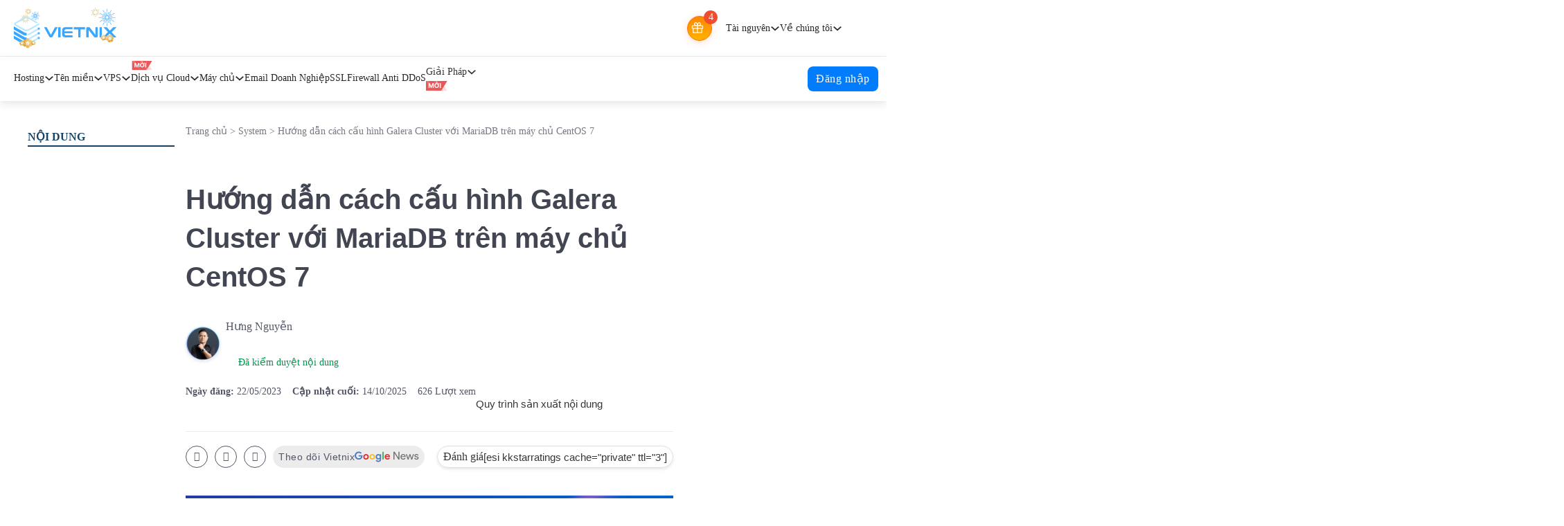

--- FILE ---
content_type: text/html; charset=UTF-8
request_url: https://vietnix.vn/cau-hinh-galera-cluster-voi-mariadb-tren-centos-7/
body_size: 123096
content:
<!DOCTYPE html><html lang="vi" prefix="og: https://ogp.me/ns#"><head><link rel="preload" fetchpriority="high" as="image" href="https://image.vietnix.vn/wp-content/uploads/2025/08/Speed-optimizer-2.webp"><script data-no-optimize="1">var litespeed_docref=sessionStorage.getItem("litespeed_docref");litespeed_docref&&(Object.defineProperty(document,"referrer",{get:function(){return litespeed_docref}}),sessionStorage.removeItem("litespeed_docref"));</script> <meta charset="UTF-8"><meta name="viewport" content="width=device-width, initial-scale=1"><style>img:is([sizes="auto" i], [sizes^="auto," i]) { contain-intrinsic-size: 3000px 1500px }</style><title>Cách cấu hình Galera Cluster với MariaDB trên CentOS 7</title><meta name="description" content="Cùng Vietnix tìm hiểu về cách cấu hình Galera Cluster với MariaDB trên CentOS 7 thông qua bài viết sau. Cùng theo dõi nhé."/><meta name="robots" content="follow, index, max-snippet:-1, max-video-preview:-1, max-image-preview:large"/><link rel="canonical" href="https://vietnix.vn/cau-hinh-galera-cluster-voi-mariadb-tren-centos-7/" /><meta property="og:locale" content="vi_VN" /><meta property="og:type" content="article" /><meta property="og:title" content="Cách cấu hình Galera Cluster với MariaDB trên CentOS 7" /><meta property="og:description" content="Cùng Vietnix tìm hiểu về cách cấu hình Galera Cluster với MariaDB trên CentOS 7 thông qua bài viết sau. Cùng theo dõi nhé." /><meta property="og:url" content="https://vietnix.vn/cau-hinh-galera-cluster-voi-mariadb-tren-centos-7/" /><meta property="og:site_name" content="Vietnix" /><meta property="article:publisher" content="https://www.facebook.com/VietnixHosting" /><meta property="article:author" content="https://www.facebook.com/nguyenhung.vietnix/" /><meta property="article:section" content="System" /><meta property="og:updated_time" content="2025-10-14T16:35:18+07:00" /><meta property="fb:admins" content="100001448174428" /><meta property="og:image" content="https://image.vietnix.vn/wp-content/uploads/2023/05/cau-hinh-galera-cluster-voi-mariadb-tren-centos-7-1.png" /><meta property="og:image:secure_url" content="https://image.vietnix.vn/wp-content/uploads/2023/05/cau-hinh-galera-cluster-voi-mariadb-tren-centos-7-1.png" /><meta property="og:image:width" content="1200" /><meta property="og:image:height" content="630" /><meta property="og:image:alt" content="Cách cấu hình Galera Cluster với MariaDB trên máy chủ CentOS 7" /><meta property="og:image:type" content="image/png" /><meta property="article:published_time" content="2023-05-22T16:03:02+07:00" /><meta property="article:modified_time" content="2025-10-14T16:35:18+07:00" /><meta name="twitter:card" content="summary_large_image" /><meta name="twitter:title" content="Cách cấu hình Galera Cluster với MariaDB trên CentOS 7" /><meta name="twitter:description" content="Cùng Vietnix tìm hiểu về cách cấu hình Galera Cluster với MariaDB trên CentOS 7 thông qua bài viết sau. Cùng theo dõi nhé." /><meta name="twitter:site" content="@vietnix" /><meta name="twitter:creator" content="@hung_vietnix" /><meta name="twitter:image" content="https://image.vietnix.vn/wp-content/uploads/2023/05/cau-hinh-galera-cluster-voi-mariadb-tren-centos-7-1.png" /><meta name="twitter:label1" content="Được viết bởi" /><meta name="twitter:data1" content="Nguyễn Hưng" /><meta name="twitter:label2" content="Thời gian để đọc" /><meta name="twitter:data2" content="24 phút" /> <script type="application/ld+json" class="rank-math-schema-pro">{"@context":"https://schema.org","@graph":[{"@type":"Place","@id":"https://vietnix.vn/#place","geo":{"@type":"GeoCoordinates","latitude":"10.78763","longitude":" 106.6453803"},"hasMap":"https://www.google.com/maps/search/?api=1&amp;query=10.78763, 106.6453803"},{"@type":"Organization","@id":"https://vietnix.vn/#organization","name":"Vietnix","url":"https://vietnix.vn","sameAs":["https://www.facebook.com/VietnixHosting","https://twitter.com/vietnix"],"email":"sales@vietnix.com.vn","logo":{"@type":"ImageObject","@id":"https://vietnix.vn/#logo","url":"https://vietnix.vn/wp-content/uploads/2024/03/logo-vietnix.png","contentUrl":"https://vietnix.vn/wp-content/uploads/2024/03/logo-vietnix.png","caption":"Vietnix","inLanguage":"vi","width":"112","height":"112"},"location":{"@id":"https://vietnix.vn/#place"}},{"@type":"WebSite","@id":"https://vietnix.vn/#website","url":"https://vietnix.vn","name":"Vietnix","alternateName":"Vietnix","publisher":{"@id":"https://vietnix.vn/#organization"},"inLanguage":"vi"},{"@type":"ImageObject","@id":"https://image.vietnix.vn/wp-content/uploads/2023/05/cau-hinh-galera-cluster-voi-mariadb-tren-centos-7-1.png","url":"https://image.vietnix.vn/wp-content/uploads/2023/05/cau-hinh-galera-cluster-voi-mariadb-tren-centos-7-1.png","width":"1200","height":"630","caption":"C\u00e1ch c\u1ea5u h\u00ecnh Galera Cluster v\u1edbi MariaDB tr\u00ean m\u00e1y ch\u1ee7 CentOS 7","inLanguage":"vi"},{"@type":"BreadcrumbList","@id":"https://vietnix.vn/cau-hinh-galera-cluster-voi-mariadb-tren-centos-7/#breadcrumb","itemListElement":[{"@type":"ListItem","position":"1","item":{"@id":"https://vietnix.vn","name":"Trang ch\u1ee7"}},{"@type":"ListItem","position":"2","item":{"@id":"https://vietnix.vn/category/system/","name":"System"}},{"@type":"ListItem","position":"3","item":{"@id":"https://vietnix.vn/cau-hinh-galera-cluster-voi-mariadb-tren-centos-7/","name":"H\u01b0\u1edbng d\u1eabn c\u00e1ch c\u1ea5u h\u00ecnh Galera Cluster v\u1edbi MariaDB tr\u00ean m\u00e1y ch\u1ee7 CentOS 7"}}]},{"@type":"WebPage","@id":"https://vietnix.vn/cau-hinh-galera-cluster-voi-mariadb-tren-centos-7/#webpage","url":"https://vietnix.vn/cau-hinh-galera-cluster-voi-mariadb-tren-centos-7/","name":"C\u00e1ch c\u1ea5u h\u00ecnh Galera Cluster v\u1edbi MariaDB tr\u00ean CentOS 7","datePublished":"2023-05-22T16:03:02+07:00","dateModified":"2025-10-14T16:35:18+07:00","isPartOf":{"@id":"https://vietnix.vn/#website"},"primaryImageOfPage":{"@id":"https://image.vietnix.vn/wp-content/uploads/2023/05/cau-hinh-galera-cluster-voi-mariadb-tren-centos-7-1.png"},"inLanguage":"vi","breadcrumb":{"@id":"https://vietnix.vn/cau-hinh-galera-cluster-voi-mariadb-tren-centos-7/#breadcrumb"}},{"@type":"Person","@id":"https://vietnix.vn/author/hung-nguyen/","name":"Nguy\u1ec5n H\u01b0ng","description":"Nguy\u1ec5n H\u01b0ng hay c\u00f2n \u0111\u01b0\u1ee3c bi\u1ebft \u0111\u1ebfn v\u1edbi nickname l\u00e0 Bo, chuy\u00ean gia v\u1ec1 h\u1ec7 th\u1ed1ng, m\u1ea1ng v\u00e0 b\u1ea3o m\u1eadt. T\u00f4i l\u00e0 Co-Founder c\u1ee7a Vietnix v\u00e0 Co-Founder c\u1ee7a d\u1ef1 \u00e1n Ch\u1ed1ng L\u1eeba \u0110\u1ea3o.","url":"https://vietnix.vn/author/hung-nguyen/","image":{"@type":"ImageObject","@id":"https://vietnix.vn/wp-content/uploads/2021/07/nguyenhung-96x96.png","url":"https://vietnix.vn/wp-content/uploads/2021/07/nguyenhung-96x96.png","caption":"Nguy\u1ec5n H\u01b0ng","inLanguage":"vi"},"sameAs":["http://nguyenhung.io","https://www.facebook.com/nguyenhung.vietnix/","https://twitter.com/https://x.com/hung_vietnix","https://www.linkedin.com/in/hung-vietnix/","https://www.facebook.com/nguyenhung.vietnix/","https://twitter.com/hung_vietnix","https://about.me/nguyen-hung/","https://hungvietnix.tumblr.com/","https://www.mixcloud.com/hungvietnix/","https://myspace.com/hungvietnix","https://www.pinterest.com/hungvietnix/_saved/","https://soundcloud.com/hungvietnix","https://issuu.com/nguyenhungvietnix","https://gab.com/hungvietnix","https://justpaste.it/u/hungvietnix","https://www.slideserve.com/hungvietnix","https://ybox.vn/profile/nguyen-hung91g4oon/posts","https://www.slideshare.net/Nguynhng55737","https://scholar.google.com/citations?user=Y3HeCkMAAAAJ","https://www.spreaker.com/user/16470727","https://www.crunchbase.com/person/nguyenhung","https://vi.wikipedia.org/wiki/Chng_La_o"],"worksFor":{"@id":"https://vietnix.vn/#organization"}},{"@type":"Article","headline":"C\u00e1ch c\u1ea5u h\u00ecnh Galera Cluster v\u1edbi MariaDB tr\u00ean CentOS 7","keywords":"c\u1ea5u h\u00ecnh Galera Cluster v\u1edbi MariaDB tr\u00ean CentOS 7","datePublished":"2023-05-22T16:03:02+07:00","dateModified":"2025-10-14T16:35:18+07:00","articleSection":"System","author":{"@id":"https://vietnix.vn/author/hung-nguyen/","name":"Nguy\u1ec5n H\u01b0ng"},"publisher":{"@id":"https://vietnix.vn/#organization"},"description":"C\u00f9ng Vietnix t\u00ecm hi\u1ec3u v\u1ec1 c\u00e1ch c\u1ea5u h\u00ecnh Galera Cluster v\u1edbi MariaDB tr\u00ean CentOS 7 th\u00f4ng qua b\u00e0i vi\u1ebft sau. C\u00f9ng theo d\u00f5i nh\u00e9.","name":"C\u00e1ch c\u1ea5u h\u00ecnh Galera Cluster v\u1edbi MariaDB tr\u00ean CentOS 7","@id":"https://vietnix.vn/cau-hinh-galera-cluster-voi-mariadb-tren-centos-7/#richSnippet","isPartOf":{"@id":"https://vietnix.vn/cau-hinh-galera-cluster-voi-mariadb-tren-centos-7/#webpage"},"image":{"@id":"https://image.vietnix.vn/wp-content/uploads/2023/05/cau-hinh-galera-cluster-voi-mariadb-tren-centos-7-1.png"},"inLanguage":"vi","mainEntityOfPage":{"@id":"https://vietnix.vn/cau-hinh-galera-cluster-voi-mariadb-tren-centos-7/#webpage"}}]}</script> <link rel='dns-prefetch' href='//www.google.com' /><link rel='dns-prefetch' href='//client.crisp.chat' /><link rel='preconnect' href='https://www.gstatic.com' /><style id="vnx-critical-css-inline">body{overflow-x:hidden;margin:0} #brxe-60d801{height:0px!important;max-height:0px!important}.brxe-container,.brxe-section{margin-left:auto;margin-right:auto;display:flex}:root{--bricks-color-d2d72b:#f5f5f5;--bricks-color-fe4e1c:#e0e0e0;--bricks-color-24fdc9:#9e9e9e;--bricks-color-b3d7c0:#616161;--bricks-color-1b9e0e:#424242;--bricks-color-be29af:#212121;--bricks-color-dc316f:#ffeb3b;--bricks-color-85b1b0:#ffc107;--bricks-color-a0eb4b:#ff9800;--bricks-color-aa9e3c:#ff5722;--bricks-color-fa3d6a:#f44336;--bricks-color-6dc5e2:#9c27b0;--bricks-color-888dd9:#2196f3;--bricks-color-57efae:#03a9f4;--bricks-color-702443:#81D4FA;--bricks-color-3b39a9:#4caf50;--bricks-color-e2ded8:#8bc34a;--bricks-color-585b33:#cddc39;--bricks-color-sdjcym:#38a7ff;--bricks-color-ffwzbr:#ffffff;--bricks-color-pdqzew:#38a7ff;--bricks-color-ilzeex:#38a7ff;--bricks-color-xqrjdb:#ffffff;--bricks-color-ffwzbr:#ffffff;--bricks-color-pdqzew:#38a7ff;--bricks-color-nupayr:#274e7d;--bricks-color-ybfnxy:#eaeef1;--bricks-color-rhdgdj:#828282;--bricks-color-ffwzbr:#ffffff;--bricks-color-xqrjdb:#ffffff;--bricks-color-ilzeex:#38a7ff;--bricks-color-xqrjdb:#ffffff;--bricks-color-ilzeex:#38a7ff;--bricks-color-xqrjdb:#ffffff;--bricks-color-ilzeex:#38a7ff;--bricks-color-ofxkge:#38a7ff;--bricks-color-kvxttc:#ffffff;--bricks-color-xqrjdb:#ffffff;--bricks-color-ilzeex:#38a7ff;--bricks-color-hfsyls:#013a52;--bricks-color-mapiqc:#d9e1ee;--bricks-color-pbnyqz:#013a52;--bricks-color-nmponx:#f5f7f8;--bricks-color-mfjelj:#333333;--bricks-color-lobwld:#333333;--bricks-color-ofxkge:#38a7ff;--bricks-color-kvxttc:#ffffff;--bricks-color-xqrjdb:#ffffff;--bricks-color-ilzeex:#38a7ff;--bricks-color-hfsyls:#013a52;--bricks-color-mapiqc:#d9e1ee;--bricks-color-pbnyqz:#013a52;--bricks-color-nmponx:#f5f7f8;--bricks-color-mfjelj:#333333;--bricks-color-lobwld:#333333;--bricks-color-xqrjdb:#ffffff;--bricks-color-qybfaw:#f1f3f6;--bricks-color-enlazn:#f1f3f6;--bricks-color-oysxef:#38a7ff;--bricks-color-gpeupn:#fff000;--bricks-color-mvdxnv:#525666;--bricks-color-wxbwxu:#27ae60;--bricks-color-pxjtvh:#333333;--bricks-color-krknpd:#f7fafc;--bricks-color-swaeey:rgba(253, 118, 89, 0.96);--bricks-color-bgtjdw:rgba(255, 255, 255, 0.25);--bricks-color-szredo:#333333;--bricks-color-dqomtr:#eaeef1;--bricks-color-sledlu:#4f4f4f;--bricks-color-fsazca:#274e7d;--bricks-color-bfnmek:#013a52;--bricks-color-wxspwi:#4f4f4f;--bricks-color-upmlgd:#4b5563;--bricks-color-uwdhrg:#b7b7b7;--bricks-color-xqrjdb:#ffffff;--bricks-color-gpeupn:#fff000;--bricks-color-phgptm:#38a7ff;--bricks-color-tvobfv:#a8cff0;--bricks-color-uhdecj:#f0f0f0;--bricks-color-lxjrmt:#fdfdfd;--bricks-color-ezqknt:#013a52;--bricks-color-jpwqyq:#e4e6ea;--bricks-color-fedfrl:#adadad;--bricks-color-kscpoy:rgba(0, 0, 0, 0.6);--bricks-color-jgifje:#f9fcff;--bricks-color-uyvahd:#3c4859;--bricks-color-fkhjpl:#4b5563;--bricks-color-fuoyqo:#013a52;--bricks-color-fszraa:#4f4f4f;--bricks-color-snamaz:#013a52;--bricks-color-xqrjdb:#ffffff;--bricks-color-xqrjdb:#ffffff;--bricks-color-oysxef:#38a7ff;--bricks-color-xqrjdb:#ffffff;--bricks-color-xqrjdb:#ffffff;--bricks-color-oysxef:#38a7ff;--bricks-color-xqrjdb:#ffffff;--bricks-color-xqrjdb:#ffffff;--bricks-color-suehco:#2c63eb;--bricks-color-ujssri:#013a52;--bricks-color-osxcvg:#f97316;--bricks-color-djswtz:#4f4f4f;--bricks-color-akcrpq:#eaeef1;--bricks-color-jaipsg:rgba(0, 0, 0, 0.5);--bricks-color-xvigvl:#ffd600;--bricks-color-jsohjg:#ffbd2a;--bricks-color-pcqvgu:#fd7659;--bricks-color-tcnuol:#38a7ff;--bricks-color-jwfvxy:#4f4f4f;--bricks-color-oysxef:#38a7ff;--bricks-color-xqrjdb:#ffffff;--bricks-color-oysxef:#38a7ff;--bricks-color-oysxef:#38a7ff;--bricks-color-xqrjdb:#ffffff;--bricks-color-oysxef:#38a7ff;--bricks-color-pxjtvh:#333333;--bricks-color-xqrjdb:#ffffff;--bricks-color-xqrjdb:#ffffff;--bricks-color-qvyvtq:#38a7ff;--bricks-color-orlrtm:#525666;--bricks-color-lmdwwc:#019b2c;--bricks-color-xbmiow:#ffbd2a;--bricks-color-kujqht:#fd7659;--bricks-color-dauoyy:rgba(56, 167, 255, 0.25);--bricks-color-kezefi:rgba(255, 255, 255, 0);--bricks-color-yqswcc:#50e1e4;--bricks-color-lzxtmn:#9a60ea;--bricks-color-yamkgp:#828282;--bricks-color-znpsnv:#e0e0e0;--bricks-color-xqrjdb:#ffffff;--bricks-color-pbnyqz:#013a52;--bricks-color-nmponx:#f5f7f8;--bricks-color-dnkhgw:#38a7ff;--bricks-color-qvfzbh:#333333;--bricks-color-bjdqab:#525666;--bricks-color-talfhb:#525666;--bricks-color-ydphkv:#019b2c;--bricks-color-mmlsiz:rgba(82, 86, 102, 0.7);--bricks-color-sbuchz:#e0e0e0;--bricks-color-duijav:#d3dce6;--bricks-color-qvyvtq:#38a7ff;--bricks-color-xqrjdb:#ffffff;--bricks-color-xqrjdb:#ffffff;--bricks-color-orlrtm:#525666;--bricks-color-qvyvtq:#38a7ff;--bricks-color-qvyvtq:#38a7ff;--bricks-color-qvyvtq:#38a7ff;--bricks-color-xilqsb:#525666;--bricks-color-qbetfx:#ffffff;--bricks-color-migyfc:#e0e0e0;--bricks-color-glfljq:#ffffff;--bricks-color-rqrnxx:#333333;--bricks-color-emesvx:#768192;--bricks-color-lzpvja:#f3f4f6;--bricks-color-pnwbtq:#f97316;--bricks-color-xocqnq:rgba(255, 56, 56, 0.1);--bricks-color-dgxdod:#164366;--bricks-color-oclute:#ce8e0d;--bricks-color-inahio:#e7770d;--bricks-color-arvhts:#00b0ff;--bricks-color-xzuqag:#3e98eb;--bricks-color-imvijd:rgba(56, 167, 255, 0.1);--bricks-color-vbroym:#ffb800;--bricks-color-hxdxyu:#c3e5ff;--bricks-color-rmdlqm:#219a21;--bricks-color-xsztfh:#e6e6e6;--bricks-color-lonjkh:#fff000;--bricks-color-jtacaf:#0cce6a;--bricks-color-vneowr:#212229;--bricks-color-fdbtpx:rgba(255, 255, 255, 0);--bricks-color-igxgnq:rgba(255, 255, 255, 0.8);--bricks-color-qutiow:#ff9038;--bricks-color-qdbodj:#4dbce2;--bricks-color-lpgnnc:#ecf3f7;--bricks-color-vrvxda:#00070e}:where(.brxe-video){align-items:center;background-color:var(--bricks-bg-light);display:flex;justify-content:center;overflow:hidden;padding-top:56.25%;position:relative;width:100%}[class*=brxe-]{max-width:100%}:where(.brxe-icon-box){align-items:flex-start;display:flex;flex-direction:column}.brxe-section{align-items:center;flex-direction:column;width:100%}.brxe-container{align-items:flex-start;flex-direction:column;width:1100px}.brxe-block{align-items:flex-start;display:flex;flex-direction:column;width:100%}:where(.brxe-form){display:flex;flex-wrap:wrap;width:100%}.skip-link{background:#000;border-bottom-right-radius:8px;color:#fff;font-weight:700;left:0;padding:5px 10px;position:fixed;top:0;transform:translateY(-102%);transition:transform .3s;z-index:9999}

#brx-header{background-position:50% center;background-size:cover;position:relative;width:100%}section{display:block}.brxe-section{align-items:center;display:flex;flex-direction:column;margin-left:auto;margin-right:auto;width:100%}@media (max-width: 767px){.brxe-section{flex-wrap:wrap}}#brxe-jvqjlz{background:linear-gradient(90deg,#0163cb 0%,#293da4 100%)}@media (max-width: 478px){#brxe-jvqjlz{background:var(--Gradient-Dark-Blue-Gradient,linear-gradient(90deg,#007CFC 0%,#0064CC 100%))}}.brxe-container{align-items:flex-start;display:flex;flex-direction:column;margin-left:auto;margin-right:auto;width:1100px}@media (max-width: 767px){.brxe-container{flex-wrap:wrap}}.brxe-container{width:1140px}@media (max-width: 991px){.brxe-container{padding-right:16px;padding-left:16px}}#brxe-brojzr{align-items:center;justify-content:center;max-height:60px;height:60px;width:1240px;align-self:center!important}.brxe-slider-nested{min-width:0;width:100%}.splide{position:relative;visibility:hidden}#brxe-7ad969{padding-top:8px;padding-bottom:8px;background-color:var(--bricks-color-qbetfx);border-bottom:1px solid #eeeef0}@media (max-width: 991px){#brxe-7ad969{display:none}}#brxe-832f75{flex-flow:row;justify-content:space-between;align-items:center;width:1240px;padding-right:20px;padding-left:20px}@media (max-width: 991px){#brxe-832f75{padding-right:16px;padding-left:16px}}.brxe-block{align-items:flex-start;display:flex;flex-direction:column;width:100%}@media (max-width: 767px){.brxe-block{flex-wrap:wrap}}#brxe-d1ad22{width:fit-content}:where(.brxe-image) a{border-radius:inherit;position:static;transition:inherit}.brxe-logo{color:currentcolor;font-size:20px;font-weight:600;line-height:1}a{color:inherit;text-decoration:inherit}.brxe-logo img{display:block;height:auto;width:auto}#brxe-aa3eea{width:fit-content;flex-flow:row;align-items:center;align-self:center!important}.brxe-div{display:flex}#brxe-7d7f3a{position:relative}a.brxe-image{display:inline-block}#brxe-gift-box{position:absolute;padding:12px 15px 12px 12px;box-shadow:rgba(0,0,0,0.1) 0 0 12px 0;top:calc(100% + 4px);min-width:395px;background-color:var(--bricks-color-qbetfx);right:0;z-index:99;row-gap:12px;flex-wrap:nowrap}#brxe-gift-box{overflow:hidden scroll;border-radius:8px}#brxe-gift-box.hidden{display:none!important}#brxe-gift-box::-webkit-scrollbar{width:4px}#brxe-gift-box::-webkit-scrollbar-thumb{background:rgba(0,0,0,0.1);border-radius:12px;opacity:.7}#brxe-gift-box::-webkit-scrollbar-track{background:transparent}#brxe-gift-box.hidden{display:none}#brxe-gift-box{overflow:hidden scroll;border-radius:8px;padding-right:15px}.hidden{display:none!important}span[class*="brxe-"]:not(.brxe-section):not(.brxe-container):not(.brxe-block):not(.brxe-div){width:auto}#brxe-fbfb36{width:20px;height:20px;display:flex;justify-content:center;border-radius:50%;background-color:#f14c2e;color:var(--bricks-color-qbetfx);font-size:14px;font-family:Roboto;font-weight:400;line-height:normal;align-items:center;position:absolute;top:-5px;right:-5px}#brxe-232b11{flex-flow:row;padding-right:20px;padding-left:20px;column-gap:20px;border-right:1px solid #c0c0c2;align-items:center}.brxe-dropdown{display:flex;flex-direction:column;position:relative}#brxe-21bd88{width:max-content;color:#8d8e8f;font-size:14px;line-height:20px}.brx-submenu-toggle{align-items:center;cursor:pointer;display:flex}.brxe-dropdown .brx-submenu-toggle{gap:10px}button{font-family:sans-serif;font-size:100%;line-height:1.15;margin:0}button{overflow:visible}button{text-transform:none}button{appearance:button}button{border:none;cursor:pointer;outline:none;padding:0}button{font-family:inherit;text-align:inherit}.brx-submenu-toggle button{align-items:center;background-color:transparent;color:currentcolor;display:flex;transition:transform .1s cubic-bezier(0,0,0.2,1);will-change:transform}:where(.brxe-search) button{align-items:center;background-color:transparent;cursor:pointer;display:flex;gap:.5em;height:40px;justify-content:center;width:60px}#brxe-21bd88 .brx-submenu-toggle button[aria-expanded="true"]{transform:rotateX(180deg)}button{font-family:inherit;font-feature-settings:inherit;font-variation-settings:inherit;font-size:100%;font-weight:inherit;line-height:inherit;letter-spacing:inherit;color:inherit;margin:0;padding:0}button{appearance:button;background-color:transparent;background-image:none}button{cursor:pointer}button{text-align:center}svg:not([width]){min-width:1em}svg:not([height]){min-height:1em}:where(.brxe-search) button svg:not([height]){height:inherit}:where(.brxe-svg) svg{height:auto;max-width:100%;overflow:visible;width:auto}svg{display:block;vertical-align:middle}.brxe-dropdown[data-static] .brx-dropdown-content{display:none;position:static}.brxe-dropdown:not([data-toggle="click"]):hover .brx-dropdown-content::after{bottom:100%;content:"";height:var(--brx-dropdown-height-before,0);position:absolute;width:100%;z-index:1}.brxe-dropdown:not(.open) .brx-dropdown-content{pointer-events:none}.brx-dropdown-content{background-color:#fff;display:flex;flex-direction:column;list-style-type:none;margin:0;min-width:200px;opacity:0;padding:0;position:absolute;top:100%;transition-duration:.2s;transition-property:opacity,transform,visibility;transition-timing-function:ease;visibility:hidden;z-index:1001}.brx-dropdown-content:not(.brx-submenu-positioned){display:none!important}#brxe-27902f{padding:8px;border-radius:8px;box-shadow:rgba(0,0,0,0.1) 0 0 12px 0}#brxe-21bd88 .brx-dropdown-content{min-width:max-content}#brxe-21bd88 .brx-dropdown-content{right:0}ul{list-style:none;margin:0;padding:0}#brxe-83c944{width:max-content;color:#8d8e8f;font-size:14px;line-height:20px}#brxe-db0403{padding:8px;border-radius:8px;box-shadow:rgba(0,0,0,0.1) 0 0 12px 0}#brxe-83c944 .brx-dropdown-content{min-width:max-content}#brxe-83c944 .brx-dropdown-content{right:0}#brxe-65c669{flex-flow:row;padding-right:12px;padding-left:12px;align-items:center}.bricks-button{align-items:center;border-width:0;display:inline-flex;gap:10px;justify-content:center;letter-spacing:.5px;padding:.5em 1em;text-align:center}.bricks-background-primary{background-color:var(--bricks-color-primary)}:root .bricks-background-primary{background-color:var(--bricks-color-ilzeex)}.brxe-button{width:auto}#brxe-994e99{padding-right:5px;padding-left:5px;color:#a7a7a8;font-size:14px;line-height:20px;width:100%;gap:4px;background-color:rgba(255,255,255,0);min-width:max-content}#brxe-994e99 svg{height:22px;width:22px}#brxe-00426d{flex-flow:row;align-items:center;margin-right:12px;position:relative}#brxe-c63722{color:#fff;font-size:14px;line-height:20px;padding:0;background-color:rgba(167,167,168,0.2);gap:0;min-height:24px;min-width:24px;border-radius:4px;max-height:24px;max-width:24px}#brxe-d88a0a{width:20px;height:20px;display:none;justify-content:center;border-radius:50%;background-color:#f14c2e;color:var(--bricks-color-qbetfx);font-size:14px;font-family:Roboto;font-weight:400;line-height:normal;align-items:center;position:absolute;top:-5px;right:-10px}#brxe-791e95{flex-flow:row;align-items:center}#brxe-717512{color:#fff;font-size:14px;line-height:20px;padding:0;background-color:rgba(167,167,168,0.2);gap:0;min-height:24px;min-width:24px;border-radius:4px;max-height:24px;max-width:24px}#brxe-717512 svg{height:14px;width:14px}#brxe-1aefd1{background-color:#fff;box-shadow:rgba(0,0,0,0.1) 0 4px 12px 0;max-height:60px;position:sticky;top:0}@media (max-width: 991px){#brxe-1aefd1{display:none}}#brxe-28ed36{flex-flow:row;align-items:center;min-height:60px;max-width:100%;position:relative;width:1240px;padding-right:36px;padding-left:36px}@media (max-width: 1024px){#brxe-28ed36{padding-right:20px;padding-left:20px}}@media (max-width: 991px){#brxe-28ed36{padding-right:16px;padding-left:16px}}#brxe-3a8ac2{flex-flow:row;align-items:stretch;column-gap:16px;position:relative}#brxe-8881c5{color:#525666;font-size:16px;line-height:24px;font-weight:400;position:static;padding-top:8px}#brxe-3a8ac2 .brxe-dropdown:not([data-toggle="click"]):hover::before{width:fit-content}#brxe-8881c5:hover .brx-submenu-toggle{color:#007cfc;border-bottom:4px solid #007cfc}#brxe-8881c5 .brx-submenu-toggle{height:52px;border-bottom:4px solid #fff}#brxe-476d0b{padding-right:5px;padding-left:5px;border-radius:3px;font-family:Roboto;font-weight:400;line-height:18px;color:var(--bricks-color-xqrjdb);text-transform:uppercase;font-size:12px;background-color:var(--bricks-color-eqzmeb);position:absolute;width:fit-content;display:none;top:4px}#brxe-47a424{border-bottom-right-radius:4px;border-bottom-left-radius:4px;box-shadow:rgba(0,0,0,0.1) 0 4px 8px 0;grid-template-columns:repeat(2,1fr);grid-template-rows:repeat(3,1fr);flex-wrap:nowrap;overflow:hidden;left:0}#brxe-8881c5 .brx-dropdown-content{min-width:1168px}#brxe-86a1bf{color:#525666;font-size:16px;line-height:24px;font-weight:400;position:static;padding-top:8px}#brxe-86a1bf:hover .brx-submenu-toggle{color:#007cfc;border-bottom:4px solid #007cfc}#brxe-86a1bf .brx-submenu-toggle{height:52px;border-bottom:4px solid #fff}#brxe-4484a4{border-bottom-right-radius:4px;border-bottom-left-radius:4px;box-shadow:rgba(0,0,0,0.1) 0 4px 8px 0;grid-template-columns:repeat(2,1fr);grid-template-rows:repeat(3,1fr);column-gap:24px;left:0;flex-wrap:nowrap;overflow:hidden}#brxe-86a1bf .brx-dropdown-content{min-width:1168px}#brxe-8d36b3{color:#525666;font-size:16px;line-height:24px;font-weight:400;position:static;padding-top:8px}#brxe-8d36b3:hover .brx-submenu-toggle{color:#007cfc;border-bottom:4px solid #007cfc}#brxe-8d36b3 .brx-submenu-toggle{height:52px;border-bottom:4px solid #fff}#brxe-544e1e{border-bottom-right-radius:4px;border-bottom-left-radius:4px;box-shadow:rgba(0,0,0,0.1) 0 4px 8px 0;grid-template-columns:repeat(2,1fr);grid-template-rows:repeat(3,1fr);column-gap:24px;left:0;flex-wrap:nowrap;overflow:hidden}#brxe-8d36b3 .brx-dropdown-content{min-width:1168px}#brxe-793fc2{color:#525666;font-size:16px;line-height:24px;font-weight:400;position:static;padding-top:8px}#brxe-793fc2:hover .brx-submenu-toggle{color:#007cfc;border-bottom:4px solid #007cfc}#brxe-793fc2 .brx-submenu-toggle{height:52px;border-bottom:4px solid #fff}#brxe-710165{border-bottom-right-radius:4px;border-bottom-left-radius:4px;box-shadow:rgba(0,0,0,0.1) 0 4px 8px 0;grid-template-columns:repeat(2,1fr);grid-template-rows:repeat(3,1fr);column-gap:24px;left:0;flex-wrap:nowrap;overflow:hidden}#brxe-793fc2 .brx-dropdown-content{min-width:1168px}.brxe-text-link{gap:5px;vertical-align:middle}.brxe-text-link{align-items:center;display:inline-flex}#brxe-9be31c{color:#525666;font-size:16px;line-height:24px;padding-top:8px}#brxe-9be31c{min-height:inherit;border-bottom:4px solid #fff}#brxe-9be31c:hover{color:#007cfc;border-bottom:4px solid #007cfc}#brxe-588358{color:#525666;font-size:16px;line-height:24px;padding-top:8px}#brxe-588358{min-height:inherit;border-bottom:4px solid #fff}#brxe-588358:hover{color:#007cfc;border-bottom:4px solid #007cfc}#brxe-1fde1f{color:#525666;font-size:16px;line-height:24px;padding-top:8px}#brxe-1fde1f{min-height:inherit;border-bottom:4px solid #fff}#brxe-1fde1f:hover{color:#007cfc;border-bottom:4px solid #007cfc}#brxe-8ccae2{color:#525666;font-size:16px;line-height:24px;padding-top:8px}#brxe-8ccae2{min-height:inherit;border-bottom:4px solid #fff}#brxe-8ccae2:hover{color:#007cfc;border-bottom:4px solid #007cfc}#brxe-yphgyu{color:#525666;font-size:16px;line-height:24px;padding-top:8px}#brxe-yphgyu{min-height:inherit;border-bottom:4px solid #fff}#brxe-yphgyu:hover{color:#007cfc;border-bottom:4px solid #007cfc}#brxe-yphgyu::after{content:"Mới";width:31px;height:18px;background-color:#eb5757;display:flex;align-items:center;justify-content:center;border-radius:4px;padding:0 5px;color:#fff;text-align:center;font-size:12px;font-style:normal;font-weight:400;line-height:18px;position:absolute;top:4px}#brxe-c6fe17{column-gap:16px;width:fit-content;position:static;margin-left:auto;justify-content:center}#brxe-9ff5be{border-radius:50px;width:max-content;color:#fff;font-size:16px;line-height:24px;position:relative;overflow:hidden;display:none}#brxe-9ff5be{background:var(--Gradient-Orangle-01,linear-gradient(90deg,#F3B847 0%,#F49846 100%));box-shadow:rgba(255,144,56,0.1) 0 4px 4px 0}#brxe-9ff5be:hover{background:var(--Gradient-Orange-02,linear-gradient(88deg,#FFA800 4.36%,#CB6000 100.54%))}#brxe-9ff5be::before{content:"";display:block;width:36px;height:70px;position:absolute;z-index:0;background:linear-gradient(270deg,rgba(255,255,255,0) 0%,rgba(255,255,255,0.2) 50%,rgba(255,255,255,0) 100%);transform:rotateZ(-34deg);top:-16px;left:0;animation:3s linear 1.5s infinite normal none running searhbar_mirror}#brxe-e1be94{background-color:#fff;flex-wrap:nowrap;display:none}@media (max-width: 991px){#brxe-e1be94{flex-wrap:nowrap;height:100%;min-height:100%;display:flex}}

header{display:block}#brx-header{background-position:50% center;background-size:cover;position:relative;width:100%}section{display:block}.brxe-section{align-items:center;display:flex;flex-direction:column;margin-left:auto;margin-right:auto;width:100%}@media (max-width: 767px){.brxe-section{flex-wrap:wrap}}#brxe-jvqjlz{background:linear-gradient(90deg,#0163cb 0%,#293da4 100%)}@media (max-width: 478px){#brxe-jvqjlz{background:var(--Gradient-Dark-Blue-Gradient,linear-gradient(90deg,#007CFC 0%,#0064CC 100%))}}.brxe-container{align-items:flex-start;display:flex;flex-direction:column;margin-left:auto;margin-right:auto;width:1100px}@media (max-width: 767px){.brxe-container{flex-wrap:wrap}}.brxe-container{width:1140px}@media (max-width: 991px){.brxe-container{padding-right:16px;padding-left:16px}}#brxe-brojzr{align-items:center;justify-content:center;max-height:60px;height:60px;width:1240px;align-self:center!important}.brxe-slider-nested{min-width:0;width:100%}.splide{position:relative;visibility:hidden}#brxe-7ad969{padding-top:8px;padding-bottom:8px;background-color:var(--bricks-color-qbetfx);border-bottom:1px solid #eeeef0}@media (max-width: 991px){#brxe-7ad969{display:none}}#brxe-1aefd1{background-color:#fff;box-shadow:rgba(0,0,0,0.1) 0 4px 12px 0;max-height:60px;position:sticky;top:0}@media (max-width: 991px){#brxe-1aefd1{display:none}}#brxe-e1be94{background-color:#fff;flex-wrap:nowrap;display:none}@media (max-width: 991px){#brxe-e1be94{flex-wrap:nowrap;height:100%;min-height:100%;display:flex}}#brxe-f44c94{flex-direction:row;align-items:center;justify-content:space-between;max-height:66px}@media (max-width: 991px){#brxe-f44c94{position:relative;box-shadow:rgba(0,0,0,0.08) 0 4px 4px 0}}@media (max-width: 767px){#brxe-f44c94{flex-wrap:nowrap}}.brxe-block{align-items:flex-start;display:flex;flex-direction:column;width:100%}@media (max-width: 767px){.brxe-block{flex-wrap:wrap}}#brxe-81e2fd{height:65px;border-right:1px solid #eaeef1;flex-flow:row}@media (max-width: 991px){#brxe-81e2fd{border-style:none;flex-flow:row;align-items:center;column-gap:8px;width:194px}}#brxe-eff3c9{flex-flow:row;justify-content:flex-start}@media (max-width: 991px){#brxe-eff3c9{display:flex;width:40px;height:40px;align-items:center;justify-content:center;min-height:40px;min-width:40px}}:where(.brxe-icon-box) i{display:inline-block;font-size:40px;line-height:1;text-align:center}.brxe-icon{font-size:60px}@media (max-width: 991px){#brxe-33286a{font-size:25px;cursor:pointer}}@media (max-width: 991px){#brxe-994bca{display:none;font-size:22px;cursor:pointer}}a.brxe-image{display:inline-block}:where(.brxe-image) a{border-radius:inherit;position:static;transition:inherit}@media (max-width: 991px){#brxe-ca9547{width:100%;min-height:40px;min-width:146px}}@media (max-width: 375px){#brxe-ca9547:not(.tag){object-fit:contain}}a{color:inherit;text-decoration:inherit}@media (max-width: 375px){#brxe-ca9547 img{object-fit:contain}}#brxe-41b8fc{justify-content:flex-end;flex-flow:row;column-gap:12px}@media (max-width: 991px){#brxe-41b8fc{flex-flow:row}}.brxe-div{display:flex}#brxe-7ce65c{justify-content:space-between;flex-direction:row;align-items:center;column-gap:0;width:fit-content;position:relative}@media (max-width: 991px){#brxe-7ce65c{display:flex;position:relative}}span[class*="brxe-"]:not(.brxe-section):not(.brxe-container):not(.brxe-block):not(.brxe-div){width:auto}#brxe-ab890f{width:20px;height:20px;display:flex;justify-content:center;border-radius:50%;background-color:#f14c2e;color:var(--bricks-color-qbetfx);font-size:14px;font-family:Roboto;font-weight:400;line-height:normal;align-items:center;position:absolute;top:-5px;right:-5px}#brxe-6aa966{justify-content:space-between;flex-direction:row;align-items:center;column-gap:0;width:40px;height:40px}@media (max-width: 991px){#brxe-6aa966{display:flex;position:relative}}.bricks-button{align-items:center;border-width:0;display:inline-flex;gap:10px;justify-content:center;letter-spacing:.5px;padding:.5em 1em;text-align:center}.brxe-button{width:auto}#brxe-3f49b8{border-radius:4px;color:var(--bricks-color-xilqsb);font-size:14px;line-height:20px;padding-right:5px;padding-left:5px;gap:0;min-height:40px;min-width:40px;max-height:40px}svg:not([width]){min-width:1em}svg:not([height]){min-height:1em}#brxe-3f49b8 svg{height:40px;width:40px}:where(.brxe-svg) svg{height:auto;max-width:100%;overflow:visible;width:auto}svg{display:block;vertical-align:middle}#brxe-33b82a{width:20px;height:20px;display:flex;justify-content:center;border-radius:50%;background-color:#f14c2e;color:var(--bricks-color-qbetfx);font-size:14px;font-family:Roboto;font-weight:400;line-height:normal;align-items:center;position:absolute;top:-5px;right:-5px}@media (max-width: 991px){#brxe-33b82a{display:none}}#brxe-gift-mobi{position:absolute;padding:12px;box-shadow:rgba(0,0,0,0.1) 0 0 12px 0;background-color:var(--bricks-color-qbetfx);right:0;z-index:99999;row-gap:12px;flex-wrap:nowrap;width:348px;top:100%;max-width:348px;border-radius:4px}@media (max-width: 991px){#brxe-e1be94 .hidden{display:none}}.hidden{display:none!important}#brxe-f9633f{flex-flow:column}@media (max-width: 991px){#brxe-f9633f{overflow-y:scroll;scrollbar-width:none}}@media (max-width: 991px){#brxe-f9633f{padding-right:0;padding-left:0;flex-wrap:nowrap;justify-content:space-between;height:100%;display:none}}
#brxe-brojzr{
    position:relative;
}
#brxe-brojzr::before {
    background-image: url(https://image.vietnix.vn/wp-content/uploads/2025/09/image_topbanner.webp);
    position: absolute;
    content: " ";
    z-index: 1;
    height: 100%;
    width: 100%;
    top: 0;
    left: 0px;
    background-repeat: no-repeat;
    background-size: cover;
}
@media (max-width: 768px) {
   #brxe-brojzr::before {
    background-image: url(https://image.vietnix.vn/wp-content/uploads/2025/09/image_topnoti_mobile-1.webp);
    position: absolute;
    content: " ";
    z-index: 1;
    height: 100%;
    width: 100%;
    top: 0;
    left: 0px;
    background-repeat: no-repeat;
    background-size: cover;
}
}
 div#brxe-htekea {
    display: none;
}
.menu_mobile_bar {
    display: none !important;
}
html { text-size-adjust: 100%; line-height: 1.15; } html [type="button"] { appearance: button; } html { font-size: 62.5%; } * { box-sizing: border-box; } * { border-color: var(--bricks-border-color); } html { background-color: var(--bricks-color-xqrjdb); } :where(.brxe-heading) > [contenteditable] { display: inline-block; text-decoration: inherit; } html { font-size: 16px; text-rendering: optimizelegibility; color: rgb(60, 72, 89); font-family: Roboto, sans-serif !important; } body { margin: 0px; } body { -webkit-font-smoothing: antialiased; overflow-wrap: break-word; background-color: rgb(255, 255, 255); background-position: 50% center; color: rgb(54, 54, 54); font-family: -apple-system, "system-ui", "Segoe UI", roboto, helvetica, arial, sans-serif, "Apple Color Emoji", "Segoe UI Emoji", "Segoe UI Symbol"; font-size: 15px; line-height: 1.7; transition: padding-top; } .brx-body { display: flex; flex-direction: column; margin: 0px auto; width: 100%; } body.bricks-is-frontend :focus-visible { outline: auto; } body { background: none; } body { font-family: Roboto, sans-serif !important; line-break: normal; } body.bricks-is-frontend :focus { outline: none; } iframe { max-width: 100%; } header { display: block; } #brx-header { background-position: 50% center; background-size: cover; position: relative; width: 100%; } section { display: block; } .brxe-section { align-items: center; display: flex; flex-direction: column; margin-left: auto; margin-right: auto; width: 100%; } @media (max-width: 767px) { .brxe-section { flex-wrap: wrap; }  } #brxe-0154a1 { font-family: Inter; } #brxe-0154a1 { background: linear-gradient(90deg, rgb(1, 99, 203) 0%, rgb(41, 61, 164) 100%); } @media (max-width: 478px) { #brxe-0154a1 { background: var(--Gradient-Dark-Blue-Gradient, linear-gradient(90deg, #007CFC 0%, #0064CC 100%)); }  } .brxe-container { align-items: flex-start; display: flex; flex-direction: column; margin-left: auto; margin-right: auto; width: 1100px; } @media (max-width: 767px) { .brxe-container { flex-wrap: wrap; }  } .brxe-container { width: 1140px; } @media (max-width: 991px) { .brxe-container { padding-right: 16px; padding-left: 16px; }  } #brxe-60d801 { width: 1400px; align-items: center; justify-content: center; max-height: 60px; height: 60px; align-self: center !important; } .brxe-slider-nested { min-width: 0px; width: 100%; } .splide { position: relative; visibility: hidden; } #brxe-cbc5b1 { padding-top: 8px; padding-bottom: 8px; background-color: var(--bricks-color-qbetfx); border-bottom: 1px solid rgb(238, 238, 240); font-family: Inter; } @media (max-width: 991px) { #brxe-cbc5b1 { display: none; }  } #brxe-43d7fb { flex-flow: row; justify-content: space-between; align-items: center; width: 1400px; padding-right: 20px; padding-left: 20px; } @media (max-width: 991px) { #brxe-43d7fb { padding-right: 16px; padding-left: 16px; }  } .brxe-block { align-items: flex-start; display: flex; flex-direction: column; width: 100%; } @media (max-width: 767px) { .brxe-block { flex-wrap: wrap; }  } #brxe-ff23f7 { width: fit-content; } :where(.brxe-divider) a { display: inline-flex; } :where(.brxe-image) a { border-radius: inherit; position: static; transition: inherit; } .brxe-logo { color: currentcolor; font-size: 20px; font-weight: 600; line-height: 1; } img { border-style: none; } img { height: auto; max-width: 100%; outline: none; vertical-align: middle; } :where(.brxe-image) img { border-radius: inherit; height: 100%; transition: inherit; width: 100%; position: static !important; } .brxe-logo img { display: block; height: auto; width: auto; } img:not([src]):not([srcset]) { visibility: hidden; } #brxe-6eb985 { width: fit-content; flex-flow: row; align-items: center; align-self: center !important; } .brxe-div { display: flex; } #gift-box-wrap { position: relative; } figure { display: block; } figure { margin: 1em 40px; } figure { margin: 1em 0px; width: 100%; } figure.brxe-image { margin: 0px; } #brxe-55e88f { padding: 4px; background-image: linear-gradient(rgb(255, 134, 0), rgb(255, 179, 0)); border: 1px solid rgb(255, 111, 0); border-radius: 99px; box-shadow: rgba(255, 158, 110, 0.32) 0px 2px 12px 0px; width: 36px; height: 36px; } #brxe-gift-box { position: absolute; padding: 16px 12px; box-shadow: rgba(0, 0, 0, 0.1) 0px 0px 12px 0px; top: calc(100% + 12px); background-color: var(--bricks-color-qbetfx); right: -4px; z-index: 99; row-gap: 12px; border: 1px solid rgb(192, 192, 194); max-width: 400px; min-width: 390px; } #brxe-gift-box { border-radius: 8px; row-gap: 0px; padding-top: 16px; padding-bottom: 16px; padding-left: 12px; overflow: visible !important; padding-right: 0px !important; } #brxe-gift-box::before { content: ""; position: absolute; width: 12px; height: 12px; border-right: 2px solid rgb(217, 217, 217); border-bottom: 2px solid rgb(217, 217, 217); transform: rotate(225deg); right: 12px; bottom: calc(100% - 5px); background: rgb(255, 255, 255); } #brxe-gift-box.hidden { display: none !important; } #brxe-gift-box.hidden { display: none; } #brxe-gift-box { overflow: hidden scroll; border-radius: 8px; padding-right: 15px; } span[class*="brxe-"]:not(.brxe-section):not(.brxe-container):not(.brxe-block):not(.brxe-div) { width: auto; } #brxe-a0ae00 { width: 20px; height: 20px; display: flex; justify-content: center; border-radius: 50%; background-color: rgb(241, 76, 46); color: var(--bricks-color-qbetfx); font-size: 14px; font-family: Roboto; font-weight: 400; line-height: normal; align-items: center; position: absolute; top: -8px; right: -8px; } #brxe-093257 { flex-flow: row; padding-right: 20px; padding-left: 20px; column-gap: 20px; align-items: center; } .brxe-dropdown { display: flex; flex-direction: column; position: relative; } #brxe-3c87ec { width: max-content; color: rgb(40, 40, 41); font-size: 16px; line-height: 24px; } #brxe-3c87ec:hover { color: rgb(0, 124, 252); } @media screen and (max-width: 1400px) { #brxe-3c87ec { font-size: 14px; }  } .brx-submenu-toggle { align-items: center; cursor: pointer; display: flex; } .brxe-dropdown .brx-submenu-toggle { gap: 10px; } #brxe-3c87ec .brx-submenu-toggle { gap: 4px; } button { font-family: sans-serif; font-size: 100%; line-height: 1.15; margin: 0px; } button { overflow: visible; } button { text-transform: none; } button { appearance: button; } button { border: none; cursor: pointer; outline: none; padding: 0px; } button { font-family: inherit; text-align: inherit; } .brx-submenu-toggle button { align-items: center; background-color: transparent; color: currentcolor; display: flex; transition: transform 0.1s cubic-bezier(0, 0, 0.2, 1); will-change: transform; } :where(.brxe-search) button { align-items: center; background-color: transparent; cursor: pointer; display: flex; gap: 0.5em; height: 40px; justify-content: center; width: 60px; } #brxe-3c87ec .brx-submenu-toggle button[aria-expanded="true"] { transform: rotateX(180deg); } button { text-align: center; } svg:not([width]) { min-width: 1em; } svg:not([height]) { min-height: 1em; } :where(.brxe-svg) svg { height: auto; max-width: 100%; overflow: visible; width: auto; } :where(.brxe-search) button svg:not([height]) { height: inherit; } :where(.brxe-form) button[type="submit"] svg { height: 1em; transform-origin: center center; } .brxe-dropdown[data-static] .brx-dropdown-content { display: none; position: static; } .brxe-dropdown:not([data-toggle="click"]):hover .brx-dropdown-content::after { bottom: 100%; content: ""; height: var(--brx-dropdown-height-before,0); position: absolute; width: 100%; z-index: 1; } .brxe-dropdown:not(.open) .brx-dropdown-content { pointer-events: none; } .brx-dropdown-content { background-color: rgb(255, 255, 255); display: flex; flex-direction: column; list-style-type: none; margin: 0px; min-width: 200px; opacity: 0; padding: 0px; position: absolute; top: 100%; transition-duration: 0.2s; transition-property: opacity, transform, visibility; transition-timing-function: ease; visibility: hidden; z-index: 1001; } .brx-dropdown-content:not(.brx-submenu-positioned) { display: none !important; } #brxe-4a5a55 { padding: 16px 12px; border-radius: 8px; box-shadow: rgba(0, 0, 0, 0.1) 0px 0px 12px 0px; } #brxe-3c87ec .brx-dropdown-content { min-width: max-content; } #brxe-3c87ec .brx-dropdown-content { right: 0px; } #brxe-b10a6c { width: max-content; color: rgb(40, 40, 41); font-size: 16px; line-height: 20px; } #brxe-b10a6c:hover { color: rgb(0, 124, 252); } @media screen and (max-width: 1400px) { #brxe-b10a6c { font-size: 14px; }  } #brxe-b10a6c .brx-submenu-toggle { gap: 4px; } #brxe-9bb2d8 { padding: 16px 12px; border-radius: 8px; box-shadow: rgba(0, 0, 0, 0.1) 0px 0px 12px 0px; } #brxe-b10a6c .brx-dropdown-content { min-width: max-content; } #brxe-b10a6c .brx-dropdown-content { right: 0px; } #brxe-edd9a4 { flex-flow: row; align-items: center; margin-right: 12px; position: relative; display: none; } #brxe-ee992e { flex-flow: row; align-items: center; } .bricks-button { align-items: center; border-width: 0px; display: inline-flex; gap: 10px; justify-content: center; letter-spacing: 0.5px; padding: 0.5em 1em; text-align: center; } .brxe-button { width: auto; } #brxe-813731 { color: rgb(40, 40, 41); font-size: 14px; line-height: 20px; padding: 0px; gap: 0px; min-height: 24px; min-width: 24px; border-radius: 4px; max-height: 24px; max-width: 24px; } .bricks-button i { position: relative; } :where(.brxe-icon-box) i { display: inline-block; font-size: 40px; line-height: 1; text-align: center; } #brxe-813731 i { color: rgb(40, 40, 41); font-size: 20px; } #brxe-021cd0 { background-color: rgb(255, 255, 255); box-shadow: rgba(0, 0, 0, 0.1) 0px 4px 12px 0px; max-height: 64px; position: sticky; top: 0px; font-family: Inter; } @media (max-width: 991px) { #brxe-021cd0 { display: none; }  } #brxe-93299c { flex-flow: row; align-items: center; max-width: 100%; position: relative; width: 1400px; padding-right: 20px; padding-left: 20px; column-gap: 32px; } @media (max-width: 1024px) { #brxe-93299c { padding-right: 20px; padding-left: 20px; }  } @media (max-width: 991px) { #brxe-93299c { padding-right: 16px; padding-left: 16px; }  } #brxe-b613d2 { flex-flow: row; column-gap: 24px; min-height: 64px; align-items: center; } @media screen and (max-width: 1400px) { #brxe-b613d2 { column-gap: 20px; }  } #brxe-69defe { color: rgb(40, 40, 41); font-size: 16px; line-height: 24px; font-weight: 400; position: static; justify-content: center; } #brxe-69defe { min-height: inherit; } #brxe-b613d2 .brxe-dropdown:not([data-toggle="click"]):hover::before { width: fit-content; } #brxe-b613d2 > [class*="brxe-"] { border-bottom: 3px solid rgb(255, 255, 255); transition: 0.3s ease-out; } #brxe-b613d2 > [class*="brxe-"]:hover { border-color: rgb(0, 124, 252); } @media screen and (max-width: 1400px) { #brxe-b613d2 > [class*="brxe-"] { font-size: 14px; }  } #brxe-69defe .brx-submenu-toggle { gap: 4px; } #brxe-69defe:hover .brx-submenu-toggle { color: rgb(0, 124, 252); } #brxe-674a1c { grid-template-columns: repeat(2, 1fr); grid-template-rows: repeat(3, 1fr); flex-wrap: nowrap; padding-top: 4px; padding-right: 20px; padding-left: 20px; width: 100%; background-color: rgba(255, 255, 255, 0); align-items: center; left: 0px; } #brxe-69defe .brx-dropdown-content { min-width: 1140px; } #brxe-eb98cd { color: rgb(40, 40, 41); font-size: 16px; line-height: 24px; font-weight: 400; position: static; height: 100%; justify-content: center; } #brxe-eb98cd { min-height: inherit; } #brxe-eb98cd .brx-submenu-toggle { gap: 4px; } #brxe-eb98cd:hover .brx-submenu-toggle { color: rgb(0, 124, 252); } #brxe-714131 { grid-template-columns: repeat(2, 1fr); grid-template-rows: repeat(3, 1fr); column-gap: 24px; left: 0px; flex-wrap: nowrap; padding-top: 4px; padding-right: 20px; padding-left: 20px; background-color: rgba(0, 0, 0, 0); align-items: center; width: 100%; } #brxe-eb98cd .brx-dropdown-content { min-width: 1168px; } #brxe-ff1ee8 { color: rgb(40, 40, 41); font-size: 16px; line-height: 24px; font-weight: 400; justify-content: center; position: static; } #brxe-ff1ee8 { min-height: inherit; } #brxe-ff1ee8 .brx-submenu-toggle { gap: 4px; } #brxe-ff1ee8:hover .brx-submenu-toggle { color: rgb(0, 124, 252); } #brxe-850899 { grid-template-columns: repeat(2, 1fr); grid-template-rows: repeat(3, 1fr); column-gap: 24px; left: 0px; flex-wrap: nowrap; padding-top: 4px; padding-right: 20px; padding-left: 20px; background-color: rgba(0, 0, 0, 0); align-items: center; width: 100%; } #brxe-mmiaow { color: rgb(40, 40, 41); font-size: 16px; line-height: 24px; font-weight: 400; position: static; justify-content: center; } #brxe-mmiaow:hover { color: rgb(0, 124, 252); } #brxe-mmiaow { min-height: inherit; } #brxe-mmiaow .brx-submenu-toggle { gap: 4px; } #brxe-mmiaow:hover .brx-submenu-toggle { color: rgb(0, 124, 252); } #brxe-zmhpyc { grid-template-columns: repeat(2, 1fr); grid-template-rows: repeat(3, 1fr); column-gap: 24px; left: 0px; flex-wrap: nowrap; padding-top: 4px; padding-right: 20px; padding-left: 20px; width: 100%; align-items: center; background-color: rgba(0, 0, 0, 0); } #brxe-mmiaow .brx-dropdown-content { min-width: 1168px; } #brxe-uvubls { height: 17px; position: absolute; top: 4px; } #brxe-b5409f { color: rgb(40, 40, 41); font-size: 16px; line-height: 24px; font-weight: 400; position: static; justify-content: center; } #brxe-b5409f { min-height: inherit; } #brxe-b5409f .brx-submenu-toggle { gap: 4px; } #brxe-b5409f:hover .brx-submenu-toggle { color: rgb(0, 124, 252); } #brxe-21bedc { grid-template-columns: repeat(2, 1fr); grid-template-rows: repeat(3, 1fr); column-gap: 24px; left: 0px; flex-wrap: nowrap; width: 100%; padding-top: 4px; padding-right: 20px; padding-left: 20px; background-color: rgba(0, 0, 0, 0); align-items: center; } #brxe-b5409f .brx-dropdown-content { min-width: 1168px; } .brxe-text-link { gap: 5px; vertical-align: middle; } .brxe-text-link { align-items: center; display: inline-flex; } #brxe-e81f96 { color: rgb(40, 40, 41); font-size: 16px; line-height: 24px; } #brxe-e81f96 { min-height: inherit; } #brxe-e81f96:hover { color: rgb(0, 124, 252); } #brxe-fcdf29 { color: rgb(40, 40, 41); font-size: 16px; line-height: 24px; } #brxe-fcdf29 { min-height: inherit; } #brxe-fcdf29:hover { color: rgb(0, 124, 252); } #brxe-674f74 { color: rgb(40, 40, 41); font-size: 16px; line-height: 24px; } #brxe-674f74 { min-height: inherit; } #brxe-674f74:hover { color: rgb(0, 124, 252); } #brxe-mhnypv { color: rgb(40, 40, 41); font-size: 16px; line-height: 24px; font-weight: 400; position: relative; justify-content: center; } #brxe-mhnypv { min-height: inherit; } #brxe-mhnypv .brx-submenu-toggle { gap: 4px; } #brxe-mhnypv:hover .brx-submenu-toggle { color: rgb(0, 124, 252); } #brxe-wlnrnh { grid-template-columns: repeat(2, 1fr); grid-template-rows: repeat(3, 1fr); column-gap: 24px; flex-wrap: nowrap; padding-top: 4px; padding-left: 20px; background-color: rgba(0, 0, 0, 0); align-items: flex-end; right: 0px; left: auto; width: 100%; } #brxe-wlnrnh { left: auto !important; right: 0px !important; } @media (max-width: 1024px) { #brxe-wlnrnh { right: 0px; left: auto; }  } #brxe-mhnypv .brx-dropdown-content { min-width: 1168px; } #brxe-dwshww { width: fit-content; flex-flow: row; align-items: center; } .bricks-background-primary { background-color: var(--bricks-color-primary); } :root .bricks-background-primary { background-color: var(--bricks-color-ilzeex); } #brxe-ofsmof { padding: 4px 12px; color: rgb(252, 252, 252); font-size: 16px; line-height: 28px; font-weight: 400; background-color: rgb(0, 124, 252); min-width: max-content; border-radius: 8px; transition: 0.1s ease-out; } #brxe-ofsmof:hover { background: rgb(0, 110, 224); } #brxe-236e75 { background-color: rgb(255, 255, 255); flex-wrap: nowrap; display: none; font-family: Inter; } @media (max-width: 991px) { #brxe-236e75 { flex-wrap: nowrap; height: 100%; min-height: 100%; display: flex; }  } .brxe-code { width: 100%; } main { display: block; } #brx-content { flex: 1 1 0%; position: relative; width: 100%; } body:has(.wp-lightbox-overlay) #brx-content { overflow: hidden; } #brxe-kmewhh { position: sticky; top: 63px; z-index: 10; } @media (max-width: 991px) { #brxe-kmewhh { top: 60px; }  } progress { display: inline-block; vertical-align: baseline; } .brxe-post-reading-progress-bar { background-color: transparent; border: none; height: 12px; left: 0px; overflow: hidden; position: fixed; right: 0px; width: 100%; z-index: 9999; } .brxe-post-reading-progress-bar::-webkit-progress-bar { background-color: transparent; } .brxe-post-reading-progress-bar::-webkit-progress-value { background-color: var(--bricks-color-primary); } .brxe-post-reading-progress-bar[data-pos="top"] { top: var(--wp-admin--admin-bar--height,0); } .brxe-post-reading-progress-bar[data-pos="bottom"] { bottom: 0px; } .brxe-post-reading-progress-bar[value] { appearance: none; } #brxe-oeeehw { height: 6px; position: static; margin-top: 0px; display: none; } #brxe-oeeehw::-webkit-progress-value { background-color: var(--bricks-color-ofxkge); } #brxe-rxqgfz { flex-flow: row; column-gap: 20px; position: relative; padding-right: 0px; padding-left: 0px; width: 1200px; } @media (max-width: 991px) { #brxe-rxqgfz { padding-right: 0px; padding-left: 0px; }  } #brxe-iduvie { width: 212px; margin-top: 24px; position: sticky; top: 80px; } @media (max-width: 991px) { #brxe-iduvie { display: none; }  } #brxe-vnitps { color: rgb(22, 67, 102); font-size: 16px; line-height: 24px; font-family: Roboto; font-weight: 700; width: 100%; border-bottom: 2px solid rgb(22, 67, 102); margin-bottom: 16px; } nav { display: block; } .brxe-post-toc { overflow-y: auto; top: var(--wp-admin--admin-bar--height,0); transform: translateX(0px); width: 400px; } .brxe-post-toc[data-sticky] { position: sticky; } @media (min-width: 52em) { .brxe-post-toc { transform: translateX(0px); }  } .brxe-template { width: 100%; } #brxe-lqbaep { width: calc(100% - 464px); padding-right: 16px; padding-left: 16px; } @media (max-width: 991px) { #brxe-lqbaep { width: 100%; padding-right: 0px; padding-left: 0px; }  } #brxe-kooapf { margin-top: 24px; border: 1px solid var(--bricks-border-color); border-radius: 8px; overflow: hidden; display: none; } @media (max-width: 991px) { #brxe-kooapf { margin-top: 0px; }  } #brxe-jckmiq { align-items: center; padding-top: 20px; background-color: var(--bricks-color-xqrjdb); display: flex; width: 100%; margin-bottom: 20px; } #brxe-jckmiq { overflow-x: auto; white-space: nowrap; text-overflow: ellipsis; } @media (max-width: 991px) { #brxe-jckmiq { border-radius: 0px; padding-top: 8px; padding-bottom: 8px; margin-bottom: 0px; }  } @media (max-width: 478px) { #brxe-jckmiq { flex-wrap: nowrap; }  } .brxe-shortcode { width: 100%; } #brxe-xgyrcd { align-items: center; color: rgb(117, 120, 133); font-size: 14px; line-height: 20px; font-family: Roboto; font-weight: 400; } #brxe-xgyrcd { flex-wrap: nowrap; } @media (max-width: 991px) { #brxe-xgyrcd { font-size: 12px; line-height: 18px; }  } #brxe-xgyrcd nav.rank-math-breadcrumb p { width: 100%; white-space: nowrap; overflow: hidden; text-overflow: ellipsis; display: inline-block; } #brxe-xgyrcd nav.rank-math-breadcrumb p a:hover { color: rgb(56, 167, 255); } :where(.brxe-heading) .separator { border-top: 1px solid; flex-grow: 1; flex-shrink: 0; height: 1px; } #brxe-xgyrcd span { cursor: pointer; } h1 { margin: 0px; text-rendering: optimizelegibility; } h1 { font-size: 2.4em; } h1 { line-height: 1.4; } :where(p:last-of-type) + h1 { margin-top: 1.2em; } #brxe-hrsxpc { padding-top: 20px; padding-bottom: 16px; width: 100%; color: rgb(66, 69, 82); font-size: 40px; font-weight: 700; text-align: left; } @media (max-width: 991px) { #brxe-hrsxpc { padding-top: 12px; padding-bottom: 12px; font-size: 28px; }  } h1 { font-size: inherit; } #brxe-eoepel { flex-direction: column; border-bottom: 1px solid rgb(236, 236, 236); justify-content: space-between; align-items: center; padding-bottom: 12px; } @media (max-width: 991px) { #brxe-eoepel { border-style: none; padding-bottom: 0px; }  } #brxe-fslixy { flex-flow: row; align-items: center; margin-bottom: 8px; } @media (max-width: 991px) { #brxe-fslixy { margin-bottom: 4px; }  } #brxe-ydpaol { width: 50px; height: 50px; border-radius: 45px; overflow: hidden; } #brxe-ydpaol { box-shadow: rgba(0, 0, 0, 0.1) 0px 2px 4px; } @media (max-width: 991px) { #brxe-ydpaol { width: 40px; height: 40px; }  } #brxe-frxutb { border-radius: 45px; } #brxe-opudrf { flex-flow: column; padding-left: 8px; height: 100%; } #brxe-gvhoas { font-size: 16px; line-height: 24px; font-weight: 400; color: var(--bricks-color-xilqsb); } #brxe-gvhoas { font-family: Roboto; } @media (max-width: 991px) { #brxe-gvhoas { font-size: 12px; line-height: 18px; }  } #brxe-asjhso { column-gap: 4px; } .brxe-icon { font-size: 60px; } #brxe-lmwubs { color: rgb(0, 148, 74); fill: rgb(0, 148, 74); font-size: 18px; width: 18px; height: 18px; display: flex; align-self: center; justify-content: center; } @media (max-width: 991px) { #brxe-lmwubs { width: 10px; height: 10px; font-size: 10px; }  } #brxe-jqfkln { color: rgb(0, 148, 74); font-size: 14px; line-height: 20px; font-weight: 400; } #brxe-jqfkln { font-family: Roboto; } @media (max-width: 991px) { #brxe-jqfkln { font-size: 10px; line-height: normal; }  } #brxe-vzmapd { flex-flow: row; } @media (max-width: 991px) { #brxe-vzmapd { flex-wrap: wrap; }  } #brxe-lgwvhl { color: rgb(82, 86, 102); font-size: 14px; line-height: 20px; font-weight: 700; } #brxe-lgwvhl { font-family: Roboto; } @media (max-width: 991px) { #brxe-lgwvhl { font-size: 12px; line-height: 18px; }  } #brxe-zocols { margin-left: 4px; color: rgb(82, 86, 102); font-size: 14px; line-height: 20px; font-weight: 400; } #brxe-zocols { font-family: Roboto; } @media (max-width: 991px) { #brxe-zocols { font-size: 12px; line-height: 18px; }  } #brxe-qzmlxm.vertical { align-self: center; } #brxe-qzmlxm { padding-right: 8px; padding-left: 8px; } :where(.brxe-divider).horizontal .line { border-top: 1px solid; } :where(.brxe-divider).vertical .line { border-right: 1px solid; width: auto; } :where(.brxe-divider) .line { position: relative; width: 100%; } #brxe-qzmlxm .line { height: 14px; } #brxe-qzmlxm.vertical .line { border-right-width: 1px; border-right-color: rgb(186, 187, 194); } #brxe-vnkrij { color: rgb(82, 86, 102); font-size: 14px; line-height: 20px; font-weight: 700; } #brxe-vnkrij { font-family: Roboto; } @media (max-width: 991px) { #brxe-vnkrij { font-size: 12px; line-height: 18px; }  } #brxe-bgbcdn { margin-left: 4px; color: rgb(82, 86, 102); font-size: 14px; line-height: 20px; font-weight: 400; } #brxe-bgbcdn { font-family: Roboto; } @media (max-width: 991px) { #brxe-bgbcdn { font-size: 12px; line-height: 18px; }  } #brxe-fjqpuh.vertical { align-self: center; } #brxe-fjqpuh { padding-right: 8px; padding-left: 8px; } #brxe-fjqpuh .line { height: 14px; } #brxe-fjqpuh.vertical .line { border-right-width: 1px; border-right-color: rgb(186, 187, 194); } #brxe-dgpfyc { width: fit-content; color: rgb(82, 86, 102); font-size: 14px; line-height: 20px; font-weight: 400; } #brxe-dgpfyc { font-family: Roboto; } @media (max-width: 991px) { #brxe-dgpfyc { font-size: 12px; line-height: 18px; }  } #brxe-xfnvkd { margin-left: 4px; color: rgb(82, 86, 102); font-size: 14px; line-height: 20px; font-weight: 400; } #brxe-xfnvkd { font-family: Roboto; } @media (max-width: 991px) { #brxe-xfnvkd { font-size: 12px; line-height: 18px; }  } #brxe-ziapfd { flex-direction: row; padding-top: 20px; align-items: center; justify-content: space-between; align-self: center !important; } @media (max-width: 991px) { #brxe-ziapfd { display: none; }  } #brxe-czpivc { flex-direction: row; width: 50%; } .brxe-post-sharing { display: flex; flex-wrap: wrap; list-style-type: none; margin: 0px; padding: 0px; } #brxe-sldwyc { flex-wrap: nowrap; } #brxe-sldwyc li { border: 1px solid rgb(82, 86, 102); border-radius: 50px; margin-right: 10px; width: 32px !important; height: 32px !important; } .brxe-post-sharing a { align-items: center; border-radius: 50%; display: flex; height: 30px; justify-content: center; text-align: center; width: 30px; } #brxe-sldwyc li:nth-child(1) a { background-color: rgba(255, 0, 0, 0); color: rgb(82, 86, 102); } #brxe-sldwyc li:nth-child(2) a { color: rgb(82, 86, 102); background-color: rgba(255, 0, 0, 0); } #brxe-sldwyc li:nth-child(3) a { background-color: rgba(255, 0, 0, 0); color: rgb(82, 86, 102); } .brxe-post-sharing i::before { line-height: inherit; } #brxe-sldwyc li i { font-size: 14px !important; } .fab { -webkit-font-smoothing: antialiased; display: var(--fa-display,inline-block); font-style: normal; font-variant: normal; line-height: 1; text-rendering: auto; } .fab { font-family: "Font Awesome 6 Brands"; } .fab { font-weight: 400; } .fa-facebook-f::before { content: ""; } .fa-x-twitter::before { content: ""; } .fa-linkedin-in::before { content: ""; } #brxe-olevhb { color: rgb(82, 86, 102); font-size: 14px; font-weight: 400; line-height: 20px; background-color: rgb(236, 236, 236); border-radius: 50px; gap: 8px; padding-right: 8px; padding-left: 8px; max-height: 32px; } @media (max-width: 767px) { #brxe-olevhb { margin-top: 10px; }  } #brxe-bxewfj { flex-direction: row; justify-content: flex-end; column-gap: 8px; align-items: center; padding-right: 8px; padding-left: 8px; border: 1px solid rgb(224, 224, 224); border-radius: 24px; box-shadow: rgba(0, 0, 0, 0.1) 0px 2px 4px 0px; width: fit-content; max-height: 32px; min-height: 32px; } #brxe-qgghwm { font-size: 16px; font-family: Roboto; font-weight: 500; line-height: 16px; text-align: right; } @media (max-width: 991px) { #brxe-qgghwm { text-align: left; width: fit-content; }  } #brxe-edddbw { text-align: right; width: fit-content; } @media (max-width: 991px) { #brxe-edddbw { text-align: left; }  } #brxe-jgjjmd { flex-direction: row; padding-top: 16px; align-items: center; justify-content: space-between; display: none; align-self: center !important; } @media (max-width: 991px) { #brxe-jgjjmd { display: flex; }  } #vnx_post_content { margin-top: 2em; margin-bottom: 2em; font-size: 16px; line-height: 1.7; } .brxe-post-content { width: 100%; } .brxe-post-content[data-source="bricks"] { display: flex; flex-direction: column; } #vnx_post_content { width: 100%; margin-top: 40px; flex-direction: row; } #vnx_post_content { margin-bottom: 0px !important; } @media (max-width: 991px) { #vnx_post_content { margin-top: 24px !important; margin-bottom: 0px !important; }  } .brxe-post-content { font-family: Roboto; font-style: normal; font-weight: 400; line-height: 32px; color: rgb(66, 69, 82); font-size: 18px !important; } #vnx_post_content .ftwp-in-post { display: none; } @media (max-width: 991px) { #vnx_post_content .ftwp-in-post { display: block; }  } .brxe-post-content * { word-break: break-word; } .brxe-post-content > * { margin-bottom: 32px; } .brxe-post-content > :first-child { padding-top: 0px; } #vnx_post_content #ftwp-postcontent { margin-top: 2em; margin-bottom: 2em; font-size: 16px; line-height: 1.7; } #vnx_post_content div#ftwp-postcontent { display: block; } .brxe-block #vnx_post_content #ftwp-postcontent { margin-top: 0px !important; margin-bottom: 0px !important; } @media (max-width: 991px) { #vnx_post_content #ftwp-postcontent { margin-top: 0px !important; margin-bottom: 0px !important; }  } #vnx_post_content div#ftwp-postcontent > * { width: 100% !important; } .brxe-post-content a { font-weight: 400; color: rgb(52, 142, 254); } .brxe-post-content a:hover { text-decoration: underline !important; } .brxe-block #vnx_post_content #ftwp-postcontent > p { font-family: Roboto; font-size: 18px; font-style: normal; font-weight: 400; letter-spacing: 0px; text-align: justify; padding-top: 0px !important; line-height: 32px !important; margin-top: 16px !important; margin-bottom: 16px !important; } #vnx_post_content #ftwp-postcontent > p:first-of-type { font-size: 18px; font-style: normal; font-weight: 400; line-height: 32px; letter-spacing: 0px; padding: 12px 20px !important; margin-top: 0px !important; } #vnx_post_content #ftwp-postcontent > p:first-of-type { border-radius: 8px; border-left: 4px solid rgb(56, 167, 255); background: rgba(56, 167, 255, 0.1); } @media (max-width: 991px) { #vnx_post_content #ftwp-postcontent > p:first-of-type { font-family: Roboto; font-size: 16px; font-style: normal; font-weight: 400; line-height: 24px; padding: 12px !important; margin-top: 0px !important; }  } @media (max-width: 991px) { .brxe-block #vnx_post_content #ftwp-postcontent > p { color: var(--Gray-Cold-600, #424552); font-family: Roboto; font-size: 16px; font-style: normal; text-align: justify; padding-top: 0px !important; line-height: 28px !important; margin-top: 12px !important; margin-bottom: 12px !important; }  } .brxe-post-content > div > p:first-of-type { padding-left: 18px; border-left: 4px solid rgb(226, 226, 226); margin-bottom: 40px; color: rgb(79, 79, 79) !important; } .brxe-post-content p { padding-top: 0px; margin-bottom: 0px; } .brxe-post-content p { padding-top: 6px; margin-bottom: 18px; } .brxe-post-content p { line-height: 1.7; } @media (min-width: 1024px) { .brxe-post-content p { line-height: 1.8; }  } h2 { margin: 0px; text-rendering: optimizelegibility; } h2 { line-height: 1.4; } h2 { font-size: 2.1em; } :where(p:last-of-type) + h2 { margin-top: 1.2em; } #vnx_post_content #ftwp-postcontent > h2::before { content: ""; position: absolute; height: 100%; border-left: 3px solid rgb(56, 167, 255); left: 0px; top: 0px; background: linear-gradient(270deg, rgba(215, 237, 255, 0) 0%, rgb(215, 237, 255) 100%); z-index: -1; width: 20% !important; } #vnx_post_content #ftwp-postcontent > h2::after { content: ""; position: absolute; height: 100%; border-left: 3px solid rgb(56, 167, 255); left: 0px; top: 0px; background: linear-gradient(270deg, rgba(215, 237, 255, 0) 0%, rgb(215, 237, 255) 100%); z-index: -1; width: 20% !important; } .brxe-block #vnx_post_content #ftwp-postcontent > h2 { font-size: 32px; font-style: normal; font-weight: 700; line-height: 40px; letter-spacing: 0px; margin-top: 40px !important; margin-bottom: 16px !important; } #vnx_post_content div > h2 { font-size: 28px; } @media (max-width: 991px) { .brxe-block #vnx_post_content #ftwp-postcontent > h2 { font-family: Roboto; font-size: 24px; font-style: normal; font-weight: 700; line-height: 32px; letter-spacing: 0px; margin-top: 32px !important; margin-bottom: 12px !important; }  } h2 { font-size: inherit; } .brxe-post-content h2 { padding-top: 0px; margin-bottom: 0px; } .brxe-post-content h2 { font-weight: bold; color: rgb(51, 51, 51); } .brxe-post-content h2 { position: relative; font-size: 32px; padding-left: 8px; line-height: 40px; margin-top: 30px; margin-bottom: 13.2px; } .brxe-post-content h2::after { content: ""; border-left: 3px solid rgb(56, 167, 255); position: absolute; height: 80%; left: 0px; top: 10%; } @media (max-width: 1024px) { #vnx_post_content #ftwp-postcontent > ul { margin-top: 18px !important; margin-bottom: 0px !important; padding-left: 16px !important; margin-left: 16px !important; }  } @media (max-width: 991px) { #vnx_post_content #ftwp-postcontent > ul { margin-top: 16px !important; padding-left: 16px !important; margin-left: 12px !important; }  } .brxe-post-content ul { padding-top: 0px; margin-bottom: 0px; } .brxe-post-content ul { margin-bottom: 18px; } .brxe-post-content ul { margin-top: 0px; margin-bottom: 15px; padding-left: 24px !important; } @media (min-width: 1024px) { .brxe-post-content ul { margin-top: 10px; margin-bottom: 30px; padding-left: 36px !important; }  } @media (max-width: 1024px) { #vnx_post_content #ftwp-postcontent > ul li { padding-bottom: 0px !important; margin-bottom: 12px !important; }  } .brxe-post-content li { padding-bottom: 6px; } .brxe-post-content ul li:last-of-type { padding-bottom: 0px; } .brxe-post-content ul > li { list-style: disc; line-height: 1.7; margin-bottom: 5px; } @media (min-width: 1024px) { .brxe-post-content ul > li { margin-bottom: 10px; }  } #brxe-qeuatp { visibility: visible; display: none; } #brxe-htekea { position: sticky; top: 110px; } @media (max-width: 991px) { #brxe-htekea { display: none; }  } #brxe-vpxkaa { width: 212px; margin-bottom: 100px; row-gap: 20px; } #brxe-mjabta { padding: 20px 8px; background-color: var(--bricks-color-qbetfx); display: none; } #brxe-mjabta { background: linear-gradient(white, white) padding-box padding-box, linear-gradient(rgb(179, 179, 179), white) border-box border-box; border-radius: 8px; border: 1px solid transparent; } #brxe-horuma { display: none; } #brxe-cnkcor { background-image: url("https://stag.vietnix.dev/wp-content/uploads/2024/12/15942_1.webp"); background-size: cover; background-color: rgb(0, 7, 14); border-radius: 8px; padding: 20px 8px; align-items: center; position: relative; display: none; } #brxe-gqvtkz { display: none; } #brxe-8eaaa8 { min-width: 212px; max-width: 212px; position: relative; } #brxe-54ea4b { width: 100%; } #brxe-e3bcc3 { padding-right: 8px; padding-bottom: 8px; padding-left: 8px; position: absolute; bottom: 0px; left: 0px; z-index: 2; } #brxe-d58322 { padding-right: 14px; padding-left: 14px; flex-direction: column; align-items: stretch; background-position: center center; background-size: 100%; background-repeat: repeat-y; background-image: url("https://image.vietnix.vn/wp-content/uploads/2025/10/Frame-2.webp"); } #brxe-c5b0a4 { font-size: 12px; line-height: 20px; font-weight: 400; text-align: center; color: rgb(0, 52, 106); } #brxe-c5b0a4 { font-family: "Roboto Condensed", sans-serif; } #brxe-4bf4a1 { width: 100%; } a#vnx_button_price { font-size: 14px; font-style: normal; font-weight: 500; line-height: 20px; } #brxe-0fc6c7 { font-size: 12px; line-height: 20px; font-weight: 500; text-align: center; color: rgb(0, 52, 106); } #brxe-0fc6c7 { font-family: "Roboto Condensed", sans-serif; } #brxe-cuzazz { display: none; } .brx-popup { align-items: center; display: flex; flex-direction: column; height: calc(var(--bricks-vh, 1vh)*100); justify-content: center; left: 0px; top: 0px; width: 100%; z-index: 10000; position: fixed !important; } .brx-popup.hide { pointer-events: none; } .brx-popup.hide { opacity: 0; visibility: hidden; }  #brxe-a22562{max-height:20px}</style><style>vnx-lazyload-html{content-visibility:auto;contain-intrinsic-size:1px 1000px;}</style><link data-optimized="2" vnx-css-delayed="1" vnx-ucss="1" href="https://static.vietnix.vn/wp-content/plugins/vietnix-pagespeed/assets/css/vnx-empty.css" rel="preload" data-href="https://vietnix.vn/wp-content/litespeed/css/94e1f23899fec25c062ca83b3332ec96.css?ver=2369e" /><style id='classic-theme-styles-inline-css' vnx-style-delayed="1" media="null" data-media="all">/*! This file is auto-generated */
.wp-block-button__link{color:#fff;background-color:#32373c;border-radius:9999px;box-shadow:none;text-decoration:none;padding:calc(.667em + 2px) calc(1.333em + 2px);font-size:1.125em}.wp-block-file__button{background:#32373c;color:#fff;text-decoration:none}</style><style id='global-styles-inline-css' vnx-style-delayed="1" media="null" data-media="all">:root{--wp--preset--aspect-ratio--square: 1;--wp--preset--aspect-ratio--4-3: 4/3;--wp--preset--aspect-ratio--3-4: 3/4;--wp--preset--aspect-ratio--3-2: 3/2;--wp--preset--aspect-ratio--2-3: 2/3;--wp--preset--aspect-ratio--16-9: 16/9;--wp--preset--aspect-ratio--9-16: 9/16;--wp--preset--color--black: #000000;--wp--preset--color--cyan-bluish-gray: #abb8c3;--wp--preset--color--white: #ffffff;--wp--preset--color--pale-pink: #f78da7;--wp--preset--color--vivid-red: #cf2e2e;--wp--preset--color--luminous-vivid-orange: #ff6900;--wp--preset--color--luminous-vivid-amber: #fcb900;--wp--preset--color--light-green-cyan: #7bdcb5;--wp--preset--color--vivid-green-cyan: #00d084;--wp--preset--color--pale-cyan-blue: #8ed1fc;--wp--preset--color--vivid-cyan-blue: #0693e3;--wp--preset--color--vivid-purple: #9b51e0;--wp--preset--gradient--vivid-cyan-blue-to-vivid-purple: linear-gradient(135deg,rgba(6,147,227,1) 0%,rgb(155,81,224) 100%);--wp--preset--gradient--light-green-cyan-to-vivid-green-cyan: linear-gradient(135deg,rgb(122,220,180) 0%,rgb(0,208,130) 100%);--wp--preset--gradient--luminous-vivid-amber-to-luminous-vivid-orange: linear-gradient(135deg,rgba(252,185,0,1) 0%,rgba(255,105,0,1) 100%);--wp--preset--gradient--luminous-vivid-orange-to-vivid-red: linear-gradient(135deg,rgba(255,105,0,1) 0%,rgb(207,46,46) 100%);--wp--preset--gradient--very-light-gray-to-cyan-bluish-gray: linear-gradient(135deg,rgb(238,238,238) 0%,rgb(169,184,195) 100%);--wp--preset--gradient--cool-to-warm-spectrum: linear-gradient(135deg,rgb(74,234,220) 0%,rgb(151,120,209) 20%,rgb(207,42,186) 40%,rgb(238,44,130) 60%,rgb(251,105,98) 80%,rgb(254,248,76) 100%);--wp--preset--gradient--blush-light-purple: linear-gradient(135deg,rgb(255,206,236) 0%,rgb(152,150,240) 100%);--wp--preset--gradient--blush-bordeaux: linear-gradient(135deg,rgb(254,205,165) 0%,rgb(254,45,45) 50%,rgb(107,0,62) 100%);--wp--preset--gradient--luminous-dusk: linear-gradient(135deg,rgb(255,203,112) 0%,rgb(199,81,192) 50%,rgb(65,88,208) 100%);--wp--preset--gradient--pale-ocean: linear-gradient(135deg,rgb(255,245,203) 0%,rgb(182,227,212) 50%,rgb(51,167,181) 100%);--wp--preset--gradient--electric-grass: linear-gradient(135deg,rgb(202,248,128) 0%,rgb(113,206,126) 100%);--wp--preset--gradient--midnight: linear-gradient(135deg,rgb(2,3,129) 0%,rgb(40,116,252) 100%);--wp--preset--font-size--small: 13px;--wp--preset--font-size--medium: 20px;--wp--preset--font-size--large: 36px;--wp--preset--font-size--x-large: 42px;--wp--preset--spacing--20: 0.44rem;--wp--preset--spacing--30: 0.67rem;--wp--preset--spacing--40: 1rem;--wp--preset--spacing--50: 1.5rem;--wp--preset--spacing--60: 2.25rem;--wp--preset--spacing--70: 3.38rem;--wp--preset--spacing--80: 5.06rem;--wp--preset--shadow--natural: 6px 6px 9px rgba(0, 0, 0, 0.2);--wp--preset--shadow--deep: 12px 12px 50px rgba(0, 0, 0, 0.4);--wp--preset--shadow--sharp: 6px 6px 0px rgba(0, 0, 0, 0.2);--wp--preset--shadow--outlined: 6px 6px 0px -3px rgba(255, 255, 255, 1), 6px 6px rgba(0, 0, 0, 1);--wp--preset--shadow--crisp: 6px 6px 0px rgba(0, 0, 0, 1);}:where(.is-layout-flex){gap: 0.5em;}:where(.is-layout-grid){gap: 0.5em;}body .is-layout-flex{display: flex;}.is-layout-flex{flex-wrap: wrap;align-items: center;}.is-layout-flex > :is(*, div){margin: 0;}body .is-layout-grid{display: grid;}.is-layout-grid > :is(*, div){margin: 0;}:where(.wp-block-columns.is-layout-flex){gap: 2em;}:where(.wp-block-columns.is-layout-grid){gap: 2em;}:where(.wp-block-post-template.is-layout-flex){gap: 1.25em;}:where(.wp-block-post-template.is-layout-grid){gap: 1.25em;}.has-black-color{color: var(--wp--preset--color--black) !important;}.has-cyan-bluish-gray-color{color: var(--wp--preset--color--cyan-bluish-gray) !important;}.has-white-color{color: var(--wp--preset--color--white) !important;}.has-pale-pink-color{color: var(--wp--preset--color--pale-pink) !important;}.has-vivid-red-color{color: var(--wp--preset--color--vivid-red) !important;}.has-luminous-vivid-orange-color{color: var(--wp--preset--color--luminous-vivid-orange) !important;}.has-luminous-vivid-amber-color{color: var(--wp--preset--color--luminous-vivid-amber) !important;}.has-light-green-cyan-color{color: var(--wp--preset--color--light-green-cyan) !important;}.has-vivid-green-cyan-color{color: var(--wp--preset--color--vivid-green-cyan) !important;}.has-pale-cyan-blue-color{color: var(--wp--preset--color--pale-cyan-blue) !important;}.has-vivid-cyan-blue-color{color: var(--wp--preset--color--vivid-cyan-blue) !important;}.has-vivid-purple-color{color: var(--wp--preset--color--vivid-purple) !important;}.has-black-background-color{background-color: var(--wp--preset--color--black) !important;}.has-cyan-bluish-gray-background-color{background-color: var(--wp--preset--color--cyan-bluish-gray) !important;}.has-white-background-color{background-color: var(--wp--preset--color--white) !important;}.has-pale-pink-background-color{background-color: var(--wp--preset--color--pale-pink) !important;}.has-vivid-red-background-color{background-color: var(--wp--preset--color--vivid-red) !important;}.has-luminous-vivid-orange-background-color{background-color: var(--wp--preset--color--luminous-vivid-orange) !important;}.has-luminous-vivid-amber-background-color{background-color: var(--wp--preset--color--luminous-vivid-amber) !important;}.has-light-green-cyan-background-color{background-color: var(--wp--preset--color--light-green-cyan) !important;}.has-vivid-green-cyan-background-color{background-color: var(--wp--preset--color--vivid-green-cyan) !important;}.has-pale-cyan-blue-background-color{background-color: var(--wp--preset--color--pale-cyan-blue) !important;}.has-vivid-cyan-blue-background-color{background-color: var(--wp--preset--color--vivid-cyan-blue) !important;}.has-vivid-purple-background-color{background-color: var(--wp--preset--color--vivid-purple) !important;}.has-black-border-color{border-color: var(--wp--preset--color--black) !important;}.has-cyan-bluish-gray-border-color{border-color: var(--wp--preset--color--cyan-bluish-gray) !important;}.has-white-border-color{border-color: var(--wp--preset--color--white) !important;}.has-pale-pink-border-color{border-color: var(--wp--preset--color--pale-pink) !important;}.has-vivid-red-border-color{border-color: var(--wp--preset--color--vivid-red) !important;}.has-luminous-vivid-orange-border-color{border-color: var(--wp--preset--color--luminous-vivid-orange) !important;}.has-luminous-vivid-amber-border-color{border-color: var(--wp--preset--color--luminous-vivid-amber) !important;}.has-light-green-cyan-border-color{border-color: var(--wp--preset--color--light-green-cyan) !important;}.has-vivid-green-cyan-border-color{border-color: var(--wp--preset--color--vivid-green-cyan) !important;}.has-pale-cyan-blue-border-color{border-color: var(--wp--preset--color--pale-cyan-blue) !important;}.has-vivid-cyan-blue-border-color{border-color: var(--wp--preset--color--vivid-cyan-blue) !important;}.has-vivid-purple-border-color{border-color: var(--wp--preset--color--vivid-purple) !important;}.has-vivid-cyan-blue-to-vivid-purple-gradient-background{background: var(--wp--preset--gradient--vivid-cyan-blue-to-vivid-purple) !important;}.has-light-green-cyan-to-vivid-green-cyan-gradient-background{background: var(--wp--preset--gradient--light-green-cyan-to-vivid-green-cyan) !important;}.has-luminous-vivid-amber-to-luminous-vivid-orange-gradient-background{background: var(--wp--preset--gradient--luminous-vivid-amber-to-luminous-vivid-orange) !important;}.has-luminous-vivid-orange-to-vivid-red-gradient-background{background: var(--wp--preset--gradient--luminous-vivid-orange-to-vivid-red) !important;}.has-very-light-gray-to-cyan-bluish-gray-gradient-background{background: var(--wp--preset--gradient--very-light-gray-to-cyan-bluish-gray) !important;}.has-cool-to-warm-spectrum-gradient-background{background: var(--wp--preset--gradient--cool-to-warm-spectrum) !important;}.has-blush-light-purple-gradient-background{background: var(--wp--preset--gradient--blush-light-purple) !important;}.has-blush-bordeaux-gradient-background{background: var(--wp--preset--gradient--blush-bordeaux) !important;}.has-luminous-dusk-gradient-background{background: var(--wp--preset--gradient--luminous-dusk) !important;}.has-pale-ocean-gradient-background{background: var(--wp--preset--gradient--pale-ocean) !important;}.has-electric-grass-gradient-background{background: var(--wp--preset--gradient--electric-grass) !important;}.has-midnight-gradient-background{background: var(--wp--preset--gradient--midnight) !important;}.has-small-font-size{font-size: var(--wp--preset--font-size--small) !important;}.has-medium-font-size{font-size: var(--wp--preset--font-size--medium) !important;}.has-large-font-size{font-size: var(--wp--preset--font-size--large) !important;}.has-x-large-font-size{font-size: var(--wp--preset--font-size--x-large) !important;}
:where(.wp-block-post-template.is-layout-flex){gap: 1.25em;}:where(.wp-block-post-template.is-layout-grid){gap: 1.25em;}
:where(.wp-block-columns.is-layout-flex){gap: 2em;}:where(.wp-block-columns.is-layout-grid){gap: 2em;}
:root :where(.wp-block-pullquote){font-size: 1.5em;line-height: 1.6;}</style><style id='wpdiscuz-frontend-css-inline-css' vnx-style-delayed="1" media="null" data-media="all">#wpdcom .wpd-blog-administrator .wpd-comment-label{color:#ffffff;background-color:#8224e3;border:none}#wpdcom .wpd-blog-administrator .wpd-comment-author, #wpdcom .wpd-blog-administrator .wpd-comment-author a{color:#8224e3}#wpdcom.wpd-layout-1 .wpd-comment .wpd-blog-administrator .wpd-avatar img{border-color:#8224e3}#wpdcom.wpd-layout-2 .wpd-comment.wpd-reply .wpd-comment-wrap.wpd-blog-administrator{border-left:3px solid #8224e3}#wpdcom.wpd-layout-2 .wpd-comment .wpd-blog-administrator .wpd-avatar img{border-bottom-color:#8224e3}#wpdcom.wpd-layout-3 .wpd-blog-administrator .wpd-comment-subheader{border-top:1px dashed #8224e3}#wpdcom.wpd-layout-3 .wpd-reply .wpd-blog-administrator .wpd-comment-right{border-left:1px solid #8224e3}#wpdcom .wpd-blog-editor .wpd-comment-label{color:#ffffff;background-color:#1e73be;border:none}#wpdcom .wpd-blog-editor .wpd-comment-author, #wpdcom .wpd-blog-editor .wpd-comment-author a{color:#1e73be}#wpdcom.wpd-layout-1 .wpd-comment .wpd-blog-editor .wpd-avatar img{border-color:#1e73be}#wpdcom.wpd-layout-2 .wpd-comment.wpd-reply .wpd-comment-wrap.wpd-blog-editor{border-left:3px solid #1e73be}#wpdcom.wpd-layout-2 .wpd-comment .wpd-blog-editor .wpd-avatar img{border-bottom-color:#1e73be}#wpdcom.wpd-layout-3 .wpd-blog-editor .wpd-comment-subheader{border-top:1px dashed #1e73be}#wpdcom.wpd-layout-3 .wpd-reply .wpd-blog-editor .wpd-comment-right{border-left:1px solid #1e73be}#wpdcom .wpd-blog-author .wpd-comment-label{color:#ffffff;background-color:#eeee22;border:none}#wpdcom .wpd-blog-author .wpd-comment-author, #wpdcom .wpd-blog-author .wpd-comment-author a{color:#eeee22}#wpdcom.wpd-layout-1 .wpd-comment .wpd-blog-author .wpd-avatar img{border-color:#eeee22}#wpdcom.wpd-layout-2 .wpd-comment .wpd-blog-author .wpd-avatar img{border-bottom-color:#eeee22}#wpdcom.wpd-layout-3 .wpd-blog-author .wpd-comment-subheader{border-top:1px dashed #eeee22}#wpdcom.wpd-layout-3 .wpd-reply .wpd-blog-author .wpd-comment-right{border-left:1px solid #eeee22}#wpdcom .wpd-blog-contributor .wpd-comment-label{color:#ffffff;background-color:#00B38F;border:none}#wpdcom .wpd-blog-contributor .wpd-comment-author, #wpdcom .wpd-blog-contributor .wpd-comment-author a{color:#00B38F}#wpdcom.wpd-layout-1 .wpd-comment .wpd-blog-contributor .wpd-avatar img{border-color:#00B38F}#wpdcom.wpd-layout-2 .wpd-comment .wpd-blog-contributor .wpd-avatar img{border-bottom-color:#00B38F}#wpdcom.wpd-layout-3 .wpd-blog-contributor .wpd-comment-subheader{border-top:1px dashed #00B38F}#wpdcom.wpd-layout-3 .wpd-reply .wpd-blog-contributor .wpd-comment-right{border-left:1px solid #00B38F}#wpdcom .wpd-blog-subscriber .wpd-comment-label{color:#ffffff;background-color:#00B38F;border:none}#wpdcom .wpd-blog-subscriber .wpd-comment-author, #wpdcom .wpd-blog-subscriber .wpd-comment-author a{color:#00B38F}#wpdcom.wpd-layout-2 .wpd-comment .wpd-blog-subscriber .wpd-avatar img{border-bottom-color:#00B38F}#wpdcom.wpd-layout-3 .wpd-blog-subscriber .wpd-comment-subheader{border-top:1px dashed #00B38F}#wpdcom .wpd-blog-css_js_designer .wpd-comment-label{color:#ffffff;background-color:#00B38F;border:none}#wpdcom .wpd-blog-css_js_designer .wpd-comment-author, #wpdcom .wpd-blog-css_js_designer .wpd-comment-author a{color:#00B38F}#wpdcom.wpd-layout-1 .wpd-comment .wpd-blog-css_js_designer .wpd-avatar img{border-color:#00B38F}#wpdcom.wpd-layout-2 .wpd-comment .wpd-blog-css_js_designer .wpd-avatar img{border-bottom-color:#00B38F}#wpdcom.wpd-layout-3 .wpd-blog-css_js_designer .wpd-comment-subheader{border-top:1px dashed #00B38F}#wpdcom.wpd-layout-3 .wpd-reply .wpd-blog-css_js_designer .wpd-comment-right{border-left:1px solid #00B38F}#wpdcom .wpd-blog-post_author .wpd-comment-label{color:#ffffff;background-color:#00B38F;border:none}#wpdcom .wpd-blog-post_author .wpd-comment-author, #wpdcom .wpd-blog-post_author .wpd-comment-author a{color:#00B38F}#wpdcom .wpd-blog-post_author .wpd-avatar img{border-color:#00B38F}#wpdcom.wpd-layout-1 .wpd-comment .wpd-blog-post_author .wpd-avatar img{border-color:#00B38F}#wpdcom.wpd-layout-2 .wpd-comment.wpd-reply .wpd-comment-wrap.wpd-blog-post_author{border-left:3px solid #00B38F}#wpdcom.wpd-layout-2 .wpd-comment .wpd-blog-post_author .wpd-avatar img{border-bottom-color:#00B38F}#wpdcom.wpd-layout-3 .wpd-blog-post_author .wpd-comment-subheader{border-top:1px dashed #00B38F}#wpdcom.wpd-layout-3 .wpd-reply .wpd-blog-post_author .wpd-comment-right{border-left:1px solid #00B38F}#wpdcom .wpd-blog-guest .wpd-comment-label{color:#ffffff;background-color:#00B38F;border:none}#wpdcom .wpd-blog-guest .wpd-comment-author, #wpdcom .wpd-blog-guest .wpd-comment-author a{color:#00B38F}#wpdcom.wpd-layout-3 .wpd-blog-guest .wpd-comment-subheader{border-top:1px dashed #00B38F}#comments, #respond, .comments-area, #wpdcom{}#wpdcom .ql-editor > *{color:#777777}#wpdcom .ql-editor::before{}#wpdcom .ql-toolbar{border:1px solid #DDDDDD;border-top:none}#wpdcom .ql-container{border:1px solid #DDDDDD;border-bottom:none}#wpdcom .wpd-form-row .wpdiscuz-item input[type="text"], #wpdcom .wpd-form-row .wpdiscuz-item input[type="email"], #wpdcom .wpd-form-row .wpdiscuz-item input[type="url"], #wpdcom .wpd-form-row .wpdiscuz-item input[type="color"], #wpdcom .wpd-form-row .wpdiscuz-item input[type="date"], #wpdcom .wpd-form-row .wpdiscuz-item input[type="datetime"], #wpdcom .wpd-form-row .wpdiscuz-item input[type="datetime-local"], #wpdcom .wpd-form-row .wpdiscuz-item input[type="month"], #wpdcom .wpd-form-row .wpdiscuz-item input[type="number"], #wpdcom .wpd-form-row .wpdiscuz-item input[type="time"], #wpdcom textarea, #wpdcom select{border:1px solid #DDDDDD;color:#777777}#wpdcom .wpd-form-row .wpdiscuz-item textarea{border:1px solid #DDDDDD}#wpdcom input::placeholder, #wpdcom textarea::placeholder, #wpdcom input::-moz-placeholder, #wpdcom textarea::-webkit-input-placeholder{}#wpdcom .wpd-comment-text{color:#777777}#wpdcom .wpd-thread-head .wpd-thread-info{border-bottom:2px solid #00B38F}#wpdcom .wpd-thread-head .wpd-thread-info.wpd-reviews-tab svg{fill:#00B38F}#wpdcom .wpd-thread-head .wpdiscuz-user-settings{border-bottom:2px solid #00B38F}#wpdcom .wpd-thread-head .wpdiscuz-user-settings:hover{color:#00B38F}#wpdcom .wpd-comment .wpd-follow-link:hover{color:#00B38F}#wpdcom .wpd-comment-status .wpd-sticky{color:#00B38F}#wpdcom .wpd-thread-filter .wpdf-active{color:#00B38F;border-bottom-color:#00B38F}#wpdcom .wpd-comment-info-bar{border:1px dashed #33c3a6;background:#e6f8f4}#wpdcom .wpd-comment-info-bar .wpd-current-view i{color:#00B38F}#wpdcom .wpd-filter-view-all:hover{background:#00B38F}#wpdcom .wpdiscuz-item .wpdiscuz-rating > label{color:#DDDDDD}#wpdcom .wpdiscuz-item .wpdiscuz-rating:not(:checked) > label:hover, .wpdiscuz-rating:not(:checked) > label:hover ~ label{}#wpdcom .wpdiscuz-item .wpdiscuz-rating > input ~ label:hover, #wpdcom .wpdiscuz-item .wpdiscuz-rating > input:not(:checked) ~ label:hover ~ label, #wpdcom .wpdiscuz-item .wpdiscuz-rating > input:not(:checked) ~ label:hover ~ label{color:#FFED85}#wpdcom .wpdiscuz-item .wpdiscuz-rating > input:checked ~ label:hover, #wpdcom .wpdiscuz-item .wpdiscuz-rating > input:checked ~ label:hover, #wpdcom .wpdiscuz-item .wpdiscuz-rating > label:hover ~ input:checked ~ label, #wpdcom .wpdiscuz-item .wpdiscuz-rating > input:checked + label:hover ~ label, #wpdcom .wpdiscuz-item .wpdiscuz-rating > input:checked ~ label:hover ~ label, .wpd-custom-field .wcf-active-star, #wpdcom .wpdiscuz-item .wpdiscuz-rating > input:checked ~ label{color:#FFD700}#wpd-post-rating .wpd-rating-wrap .wpd-rating-stars svg .wpd-star{fill:#DDDDDD}#wpd-post-rating .wpd-rating-wrap .wpd-rating-stars svg .wpd-active{fill:#FFD700}#wpd-post-rating .wpd-rating-wrap .wpd-rate-starts svg .wpd-star{fill:#DDDDDD}#wpd-post-rating .wpd-rating-wrap .wpd-rate-starts:hover svg .wpd-star{fill:#FFED85}#wpd-post-rating.wpd-not-rated .wpd-rating-wrap .wpd-rate-starts svg:hover ~ svg .wpd-star{fill:#DDDDDD}.wpdiscuz-post-rating-wrap .wpd-rating .wpd-rating-wrap .wpd-rating-stars svg .wpd-star{fill:#DDDDDD}.wpdiscuz-post-rating-wrap .wpd-rating .wpd-rating-wrap .wpd-rating-stars svg .wpd-active{fill:#FFD700}#wpdcom .wpd-comment .wpd-follow-active{color:#ff7a00}#wpdcom .page-numbers{color:#555;border:#555 1px solid}#wpdcom span.current{background:#555}#wpdcom.wpd-layout-1 .wpd-new-loaded-comment > .wpd-comment-wrap > .wpd-comment-right{background:#FFFAD6}#wpdcom.wpd-layout-2 .wpd-new-loaded-comment.wpd-comment > .wpd-comment-wrap > .wpd-comment-right{background:#FFFAD6}#wpdcom.wpd-layout-2 .wpd-new-loaded-comment.wpd-comment.wpd-reply > .wpd-comment-wrap > .wpd-comment-right{background:transparent}#wpdcom.wpd-layout-2 .wpd-new-loaded-comment.wpd-comment.wpd-reply > .wpd-comment-wrap{background:#FFFAD6}#wpdcom.wpd-layout-3 .wpd-new-loaded-comment.wpd-comment > .wpd-comment-wrap > .wpd-comment-right{background:#FFFAD6}#wpdcom .wpd-follow:hover i, #wpdcom .wpd-unfollow:hover i, #wpdcom .wpd-comment .wpd-follow-active:hover i{color:#00B38F}#wpdcom .wpdiscuz-readmore{cursor:pointer;color:#00B38F}.wpd-custom-field .wcf-pasiv-star, #wpcomm .wpdiscuz-item .wpdiscuz-rating > label{color:#DDDDDD}.wpd-wrapper .wpd-list-item.wpd-active{border-top:3px solid #00B38F}#wpdcom.wpd-layout-2 .wpd-comment.wpd-reply.wpd-unapproved-comment .wpd-comment-wrap{border-left:3px solid #FFFAD6}#wpdcom.wpd-layout-3 .wpd-comment.wpd-reply.wpd-unapproved-comment .wpd-comment-right{border-left:1px solid #FFFAD6}#wpdcom .wpd-prim-button{background-color:#07B290;color:#FFFFFF}#wpdcom .wpd_label__check i.wpdicon-on{color:#07B290;border:1px solid #83d9c8}#wpd-bubble-wrapper #wpd-bubble-all-comments-count{color:#1DB99A}#wpd-bubble-wrapper > div{background-color:#1DB99A}#wpd-bubble-wrapper > #wpd-bubble #wpd-bubble-add-message{background-color:#1DB99A}#wpd-bubble-wrapper > #wpd-bubble #wpd-bubble-add-message::before{border-left-color:#1DB99A;border-right-color:#1DB99A}#wpd-bubble-wrapper.wpd-right-corner > #wpd-bubble #wpd-bubble-add-message::before{border-left-color:#1DB99A;border-right-color:#1DB99A}.wpd-inline-icon-wrapper path.wpd-inline-icon-first{fill:#1DB99A}.wpd-inline-icon-count{background-color:#1DB99A}.wpd-inline-icon-count::before{border-right-color:#1DB99A}.wpd-inline-form-wrapper::before{border-bottom-color:#1DB99A}.wpd-inline-form-question{background-color:#1DB99A}.wpd-inline-form{background-color:#1DB99A}.wpd-last-inline-comments-wrapper{border-color:#1DB99A}.wpd-last-inline-comments-wrapper::before{border-bottom-color:#1DB99A}.wpd-last-inline-comments-wrapper .wpd-view-all-inline-comments{background:#1DB99A}.wpd-last-inline-comments-wrapper .wpd-view-all-inline-comments:hover,.wpd-last-inline-comments-wrapper .wpd-view-all-inline-comments:active,.wpd-last-inline-comments-wrapper .wpd-view-all-inline-comments:focus{background-color:#1DB99A}#wpdcom .ql-snow .ql-tooltip[data-mode="link"]::before{content:"Nhập link:"}#wpdcom .ql-snow .ql-tooltip.ql-editing a.ql-action::after{content:"Lưu"}.comments-area{width:auto}</style><style id='bricks-frontend-inline-css' vnx-style-delayed="1" media="null" data-media="all">@font-face{font-family:"Alex Brush";font-weight:400;font-display:swap;src:url(https://vietnix.vn/wp-content/uploads/2025/12/AlexBrush-Regular.ttf) format("truetype");}
@font-face{font-family:"Kristi";font-weight:400;font-display:swap;src:url(https://vietnix.vn/wp-content/uploads/2025/05/Kristi-Regular.ttf) format("truetype");}
@font-face{font-family:"Inter";font-weight:100;font-display:swap;src:url(https://vietnix.vn/wp-content/uploads/2024/12/Inter_18pt-Thin.ttf) format("truetype");}@font-face{font-family:"Inter";font-weight:200;font-display:swap;src:url(https://vietnix.vn/wp-content/uploads/2025/01/Inter_18pt-ExtraLight.ttf) format("truetype");}@font-face{font-family:"Inter";font-weight:300;font-display:swap;src:url(https://vietnix.vn/wp-content/uploads/2024/12/Inter_18pt-Light.ttf) format("truetype");}@font-face{font-family:"Inter";font-weight:400;font-display:swap;src:url(https://vietnix.vn/wp-content/uploads/2025/01/Inter_18pt-Regular.ttf) format("truetype");}@font-face{font-family:"Inter";font-weight:500;font-display:swap;src:url(https://vietnix.vn/wp-content/uploads/2025/01/Inter_18pt-Medium.ttf) format("truetype");}@font-face{font-family:"Inter";font-weight:600;font-display:swap;src:url(https://vietnix.vn/wp-content/uploads/2025/01/Inter_18pt-SemiBold.ttf) format("truetype");}@font-face{font-family:"Inter";font-weight:700;font-display:swap;src:url(https://vietnix.vn/wp-content/uploads/2025/01/Inter_18pt-Bold.ttf) format("truetype");}@font-face{font-family:"Inter";font-weight:800;font-display:swap;src:url(https://vietnix.vn/wp-content/uploads/2025/01/Inter_18pt-ExtraBold.ttf) format("truetype");}@font-face{font-family:"Inter";font-weight:900;font-display:swap;src:url(https://vietnix.vn/wp-content/uploads/2025/01/Inter_18pt-Black.ttf) format("truetype");}
@font-face{font-family:"Roboto";font-weight:100;font-display:swap;src:url(https://vietnix.vn/wp-content/uploads/2023/12/Roboto-Thin.ttf) format("truetype");}@font-face{font-family:"Roboto";font-weight:300;font-display:swap;src:url(https://vietnix.vn/wp-content/uploads/2023/12/Roboto-Light.ttf) format("truetype");}@font-face{font-family:"Roboto";font-weight:400;font-display:swap;src:url(https://vietnix.vn/wp-content/uploads/2023/12/Roboto-Regular.ttf) format("truetype");}@font-face{font-family:"Roboto";font-weight:500;font-display:swap;src:url(https://vietnix.vn/wp-content/uploads/2023/12/Roboto-Medium.ttf) format("truetype");}@font-face{font-family:"Roboto";font-weight:700;font-display:swap;src:url(https://vietnix.vn/wp-content/uploads/2023/12/Roboto-Bold.ttf) format("truetype");}@font-face{font-family:"Roboto";font-weight:900;font-display:swap;src:url(https://vietnix.vn/wp-content/uploads/2023/12/Roboto-Black.ttf) format("truetype");}@font-face{font-family:"Roboto";font-weight:100;font-style:italic;font-display:swap;src:url(https://vietnix.vn/wp-content/uploads/2023/12/Roboto-ThinItalic.ttf) format("truetype");}@font-face{font-family:"Roboto";font-weight:300;font-style:italic;font-display:swap;src:url(https://vietnix.vn/wp-content/uploads/2023/12/Roboto-LightItalic.ttf) format("truetype");}@font-face{font-family:"Roboto";font-weight:400;font-style:italic;font-display:swap;src:url(https://vietnix.vn/wp-content/uploads/2023/12/Roboto-Italic.ttf) format("truetype");}@font-face{font-family:"Roboto";font-weight:500;font-style:italic;font-display:swap;src:url(https://vietnix.vn/wp-content/uploads/2023/12/Roboto-MediumItalic.ttf) format("truetype");}@font-face{font-family:"Roboto";font-weight:700;font-style:italic;font-display:swap;src:url(https://vietnix.vn/wp-content/uploads/2023/12/Roboto-BoldItalic.ttf) format("truetype");}@font-face{font-family:"Roboto";font-weight:900;font-style:italic;font-display:swap;src:url(https://vietnix.vn/wp-content/uploads/2023/12/Roboto-BlackItalic.ttf) format("truetype");}</style><style id='bricks-frontend-inline-inline-css' vnx-style-delayed="1" media="null" data-media="all">.hidden.brxe-block {position: absolute; width: 100%; height: 100%}.btn_tawk.brxe-image {cursor: pointer}.btn_tawk.brxe-image figcaption {color: var(--bricks-color-xqrjdb); font-size: 20px; font-weight: 700}@media (max-width: 991px) {.btn_tawk.brxe-image figcaption {font-size: 12px}}@media (max-width: 767px) {.btn_tawk.brxe-image figcaption {font-size: 12px}.btn_tawk.brxe-image {width: 100%}}</style><style id='hcb-style-inline-css' vnx-style-delayed="1" media="null" data-media="all">:root{--hcb-font-size: 14px}:root{--hcb-font-size--mobile: 13px}:root{--hcb-font-family:Menlo, Consolas, "Hiragino Kaku Gothic ProN", "Hiragino Sans", Meiryo, sans-serif;}</style><style id='fixedtoc-style-inline-css'>.ftwp-in-post#ftwp-container-outer { height: auto; } #ftwp-container.ftwp-wrap #ftwp-contents { width: 350px; height: 40px; } .ftwp-in-post#ftwp-container-outer #ftwp-contents { height: auto; } .ftwp-in-post#ftwp-container-outer.ftwp-float-none #ftwp-contents { width: auto; } #ftwp-container.ftwp-wrap #ftwp-trigger { width: 29px; height: 29px; font-size: 17.4px; } #ftwp-container.ftwp-wrap #ftwp-header { font-size: 22px; font-family: inherit; } #ftwp-container.ftwp-wrap #ftwp-header-title { font-weight: bold; } #ftwp-container.ftwp-wrap #ftwp-list { font-size: 14px; font-family: inherit; } #ftwp-container.ftwp-wrap #ftwp-list .ftwp-anchor::before { font-size: 5.6px; } #ftwp-container #ftwp-list.ftwp-strong-first>.ftwp-item>.ftwp-anchor .ftwp-text { font-size: 15.4px; } #ftwp-container.ftwp-wrap #ftwp-list.ftwp-strong-first>.ftwp-item>.ftwp-anchor::before { font-size: 7px; } #ftwp-container.ftwp-wrap #ftwp-trigger { color: #333333; background: rgba(255,255,255,0.95); } #ftwp-container.ftwp-wrap #ftwp-header { color: #333; background: rgba(255,255,255,0.95); } #ftwp-container.ftwp-wrap #ftwp-contents:hover #ftwp-header { background: #ffffff; } #ftwp-container.ftwp-wrap #ftwp-list { color: #333333; background: rgba(255,255,255,0.95); } #ftwp-container.ftwp-wrap #ftwp-contents:hover #ftwp-list { background: #ffffff; } #ftwp-container.ftwp-wrap #ftwp-list .ftwp-anchor:hover { color: #38a7ff; } #ftwp-container.ftwp-wrap #ftwp-list .ftwp-anchor:focus, #ftwp-container.ftwp-wrap #ftwp-list .ftwp-active, #ftwp-container.ftwp-wrap #ftwp-list .ftwp-active:hover { color: #38a7ff; background: rgba(255,255,255,0.95); } #ftwp-container.ftwp-wrap #ftwp-list .ftwp-text::before { background: rgba(255,255,255,0.95); } .ftwp-heading-target::before { background: rgba(56,167,255,0.95); }</style> <script id="jquery-core-js-extra" type="litespeed/javascript">var vietnix_order_product={"ajax_url":"https:\/\/vietnix.vn\/wp-admin\/admin-ajax.php","nonce":"66ff90fa3b"}</script> <script type="litespeed/javascript" data-src="https://static.vietnix.vn/wp-includes/js/jquery/jquery.min.js?ver=3.7.1" id="jquery-core-js"></script> <script id="vnx-app-script-js-extra" type="litespeed/javascript">var vnx_app_array={"ajax_url":"https:\/\/vietnix.vn\/wp-admin\/admin-ajax.php","cookie_domain":".vietnix.vn"}</script> <link rel="https://api.w.org/" href="https://vietnix.vn/wp-json/" /><link rel="preload" title="JSON" type="application/json" href="https://vietnix.vn/wp-content/plugins/vietnix-pagespeed/assets/css/vnx-empty.css" vnx-css-delayed="1" data-href="https://vietnix.vn/wp-json/wp/v2/posts/144180" /><link rel="EditURI" type="application/rsd+xml" title="RSD" href="https://vietnix.vn/xmlrpc.php?rsd" /><meta name="generator" content="WordPress 6.8.3" /><link rel='shortlink' href='https://vietnix.vn/?p=144180' /><link rel="alternate" title="oNhúng (JSON)" type="application/json+oembed" href="https://vietnix.vn/wp-json/oembed/1.0/embed?url=https%3A%2F%2Fvietnix.vn%2Fcau-hinh-galera-cluster-voi-mariadb-tren-centos-7%2F" /><link rel="alternate" title="oNhúng (XML)" type="text/xml+oembed" href="https://vietnix.vn/wp-json/oembed/1.0/embed?url=https%3A%2F%2Fvietnix.vn%2Fcau-hinh-galera-cluster-voi-mariadb-tren-centos-7%2F&#038;format=xml" /><style id="gbrx-control">.has-text-align-justify {
				text-align: justify;
			}</style> <script type="application/ld+json">{
    "@context": "https://schema.org/",
    "@type": "CreativeWorkSeries",
    "name": "Hướng dẫn cách cấu hình Galera Cluster với MariaDB trên máy chủ CentOS 7",
    "aggregateRating": {
        "@type": "AggregateRating",
        "ratingValue": "5",
        "bestRating": "5",
        "ratingCount": "149"
    }
}</script><style id="vnx-additional-css">#brxe-otekew.splide{visibility: visible !important;}#brxe-otekew .splide__list{display:flex !important;flex-wrap:no-wrap;overflow:hidden;} #brxe-vbfqad.brxe-block{flex:0 0 100%;}</style><style id="vnx-lazyload-html">.vnx_lazyload_html:not(.html_loaded){content-visibility:hidden;contain-intrinsic-size:1px 1000px}</style><link rel="preconnect" href="https://fonts.googleapis.com"><link rel="preconnect" href="https://fonts.gstatic.com" crossorigin> <script type="litespeed/javascript">(function(w,d,s,l,i){w.addEventListener("load",function(){setTimeout(function(){w[l]=w[l]||[];w[l].push({'gtm.start':new Date().getTime(),event:'gtm.js'});var j=d.createElement(s),f=d.getElementsByTagName(s)[0],dl=l!='dataLayer'?'&l='+l:'';j.async=!0;j.src='https://www.googletagmanager.com/gtm.js?id='+i+dl;f.parentNode.insertBefore(j,f)},000)})})(window,document,'script','dataLayer','GTM-MWQ7DN4');window.dataLayer=window.dataLayer||[]</script>  <script type="litespeed/javascript">function getParameterByName(name){name=name.replace(/[\[\]]/g,"\\$&");const url=window.location.href;const regex=new RegExp("[?&]"+name+"(=([^&#]*)|&|#|$)");const results=regex.exec(url);if(!results||!results[2]){return null}
const value=decodeURIComponent(results[2].replace(/\+/g," "));return value}(function(){const gclid=getParameterByName('gclid');if(gclid){const d=new Date();d.setTime(d.getTime()+(30*24*60*60*1000));document.cookie="_gclid="+gclid+";expires="+d.toUTCString()+";path=/;domain=.vietnix.vn;SameSite=Lax"}})()</script><script type="litespeed/javascript">document.addEventListener("bricks/ajax/pagination/completed",(event)=>{const queryId=event.detail.queryId;if(queryId==="htzjxl"||queryId==="99ad47"||queryId==="izuqia"||queryId==="txvnju"||queryId==="zhdkgg"){var currentUrl=window.location.href;var newUrl=currentUrl.replace(/\/page\/\d+/,"");setTimeout(()=>{history.pushState(null,"",newUrl);console.log("newUrl: ",newUrl)},100)}})</script><script type="litespeed/javascript">$(document).ready(function(){var inputElement=$('.bricks-search-form input[name="s"]');inputElement.attr('name','namekey');inputElement.attr('maxlength','25');var inputElementHtml=$('form input[name="s"]');inputElementHtml.attr('maxlength','25');var formElement=$('form.bricks-search-form');formElement.attr('method','post')})</script><meta name="author" content="Nguyễn Hưng"/><script type="litespeed/javascript">function getCookie(cookieName){var name=cookieName+"=";var decodedCookie=decodeURIComponent(document.cookie);var cookieArray=decodedCookie.split(';');for(var i=0;i<cookieArray.length;i++){var cookie=cookieArray[i].trim();if(cookie.indexOf(name)===0){return cookie.substring(name.length,cookie.length)}}
return null}
function createCookieWithExpiration(cookieName,cookieValue,domain,daysToExpire){var expires=new Date();expires.setTime(expires.getTime()+(daysToExpire*24*60*60*1000));document.cookie=cookieName+"="+cookieValue+"; domain="+domain+"; expires="+expires.toUTCString()+"; path=/"}
var existingCookieValue=getCookie("_fbc");if(existingCookieValue){createCookieWithExpiration("_vnx_fbc",existingCookieValue,'.vietnix.vn',7)}</script><script type="litespeed/javascript">function validateDomain(domain){var re=/^[a-zA-Z0-9][-a-zA-Z0-9.]*$/;if(re.test(domain)){return!0}else{return!1}}
function form_domain_check(form){var domain='';domain=form.find('#form-field-vnx_domain_search').val().trim()
form.find('.elementor-button').prop("disabled",!0).animate({opacity:0.8},300)
form.find('#form-field-vnx_domain_search').prop("disabled",!0).animate({opacity:0.8},300)
form.find('#form-field-vnx_domain_search').val(domain)
if(validateDomain(domain)==!0){window.location.href=form.find('#form-field-redrect_page').val()+'\/?domain='+domain;form.find('.elementor-field-type-html').show()}else{form.find('.elementor-button').prop("disabled",!1).animate({opacity:1},0)
form.find('#form-field-vnx_domain_search').prop("disabled",!1).animate({opacity:1},0)
form.find('#form-field-vnx_domain_search').after('<div class="alert_mess">Domain không hợp lệ!</div>')}}</script><link rel="icon" href="https://image.vietnix.vn/wp-content/uploads/2023/02/cropped-favicon-vietnix-32x32.png" sizes="32x32" /><link rel="icon" href="https://image.vietnix.vn/wp-content/uploads/2023/02/cropped-favicon-vietnix-192x192.png" sizes="192x192" /><link rel="apple-touch-icon" href="https://image.vietnix.vn/wp-content/uploads/2023/02/cropped-favicon-vietnix-180x180.png" /><meta name="msapplication-TileImage" content="https://image.vietnix.vn/wp-content/uploads/2023/02/cropped-favicon-vietnix-270x270.png" /><meta property="og:url" content="https://vietnix.vn/cau-hinh-galera-cluster-voi-mariadb-tren-centos-7/" /><meta property="og:site_name" content="Vietnix" /><meta property="og:title" content="Hướng dẫn cách cấu hình Galera Cluster với MariaDB trên máy chủ CentOS 7" /><meta property="og:description" content="Mục lụcGiới thiệu về Galera ClusterYêu cầu để cấu hình Galera Cluster với MariaDB trên CentOS 7Bước 1 – Thêm MariaDB Repositories vào tất cả serverBước 2 &#8211; Cài đặt MariaDB trên tất cả các serverBước 3 &#8211; Cấu hình Node đầu tiênBước 4 &#8211; Cấu hình các Node còn lạiBước 5 – Bật tường [&hellip;]" /><meta property="og:image" content="https://image.vietnix.vn/wp-content/uploads/2023/05/cau-hinh-galera-cluster-voi-mariadb-tren-centos-7-1.png" /><meta property="og:type" content="article" /></head><body class="wp-singular post-template-default single single-post postid-144180 single-format-standard wp-theme-bricks brx-body bricks-is-frontend wp-embed-responsive has-ftoc"><noscript><iframe data-lazyloaded="1" src="about:blank" data-litespeed-src="https://www.googletagmanager.com/ns.html?id=GTM-MWQ7DN4"height="0" width="0" style="display:none;visibility:hidden"></iframe></noscript><a class="skip-link" href="#brx-content">Skip to main content</a><a class="skip-link" href="#brx-footer">Skip to footer</a><header id="brx-header"><section id="brxe-0154a1" class="brxe-section"><div id="brxe-60d801" class="brxe-container"><div id="brxe-0c582f" data-script-id="0c582f" class="brxe-slider-nested splide brx-auto-height" data-splide="{&quot;type&quot;:&quot;loop&quot;,&quot;direction&quot;:&quot;ltr&quot;,&quot;keyboard&quot;:&quot;global&quot;,&quot;height&quot;:&quot;auto&quot;,&quot;gap&quot;:&quot;0px&quot;,&quot;start&quot;:0,&quot;perPage&quot;:1,&quot;perMove&quot;:1,&quot;speed&quot;:400,&quot;interval&quot;:&quot;7000&quot;,&quot;autoHeight&quot;:true,&quot;autoplay&quot;:true,&quot;pauseOnHover&quot;:false,&quot;pauseOnFocus&quot;:true,&quot;arrows&quot;:false,&quot;pagination&quot;:false,&quot;mediaQuery&quot;:&quot;max&quot;,&quot;breakpoints&quot;:{&quot;1279&quot;:{&quot;interval&quot;:&quot;7000&quot;,&quot;autoHeight&quot;:true,&quot;autoplay&quot;:true,&quot;pauseOnFocus&quot;:true}}}"><div class="splide__track"><div class="splide__list"><div id="brxe-2453ee" class="brxe-block"><a id="brxe-199f19" class="brxe-image tag" href="https://vietnix.vn/black-friday/"><img width="1155" height="60" src="https://image.vietnix.vn/wp-content/uploads/2025/11/Bg_noti_topbf.png" class="banner_bf" alt="khuyến mãi blackfriday" loading="eager" decoding="async" srcset="https://image.vietnix.vn/wp-content/uploads/2025/11/Bg_noti_topbf.png 1155w, https://image.vietnix.vn/wp-content/uploads/2025/11/Bg_noti_topbf-768x40.png 768w" sizes="(max-width: 1155px) 100vw, 1155px" /></a><a id="brxe-423249" class="brxe-image tag" href="https://vietnix.vn/black-friday/"><img width="686" height="120" src="https://vietnix.vn/wp-content/uploads/2025/11/top-banner-mb.webp" class="banner_bf" alt="khuyến mãi blackfriday" decoding="async" /></a></div></div></div></div></div></section><section id="brxe-cbc5b1" class="brxe-section"><div id="brxe-43d7fb" class="brxe-container"><div id="brxe-ff23f7" class="brxe-block"><a id="brxe-e55bbd" class="brxe-logo" href="https://vietnix.vn"><img width="148" height="65" src="https://vietnix.vn/wp-content/uploads/2025/02/logo-tet.png" class="bricks-site-logo css-filter" alt="Vietnix" loading="eager" /></a></div><div id="brxe-6eb985" class="brxe-block"><div id="gift-box-wrap" class="brxe-div"><figure id="brxe-55e88f" class="brxe-image tag" data-interactions="[{&quot;id&quot;:&quot;dxjyjp&quot;,&quot;trigger&quot;:&quot;click&quot;,&quot;action&quot;:&quot;toggleAttribute&quot;,&quot;actionAttributeKey&quot;:&quot;class&quot;,&quot;actionAttributeValue&quot;:&quot;hidden&quot;,&quot;target&quot;:&quot;custom&quot;,&quot;targetSelector&quot;:&quot;#brxe-gift-box&quot;}]" data-interaction-id="bd309c"><a class="tag" href=" https://vietnix.vn/category/khuyen-mai/" target="_blank"><img width="20" height="20" src="https://image.vietnix.vn/wp-content/uploads/2025/09/Gift.png" class="css-filter size-full" alt="khuyến mãi" loading="lazy" decoding="async" /></a></figure><div id="brxe-gift-box" class="brxe-block hidden"><div id="brxe-izcdlx" class="brxe-block"><a id="brxe-nroopj" href="/khuyen-mai-thang-1-hosting-vps-vietnix/" class="brxe-div"><div id="brxe-lsfwgk" class="brxe-icon-box"><div class="icon"><svg class="" xmlns="http://www.w3.org/2000/svg" width="23" height="24" viewbox="0 0 23 24" fill="none"><g id="Gift"><path id="Union" d="M19.9443 9.69487L19.7771 9.72748C19.9109 10.1796 20.0178 10.6091 20.1023 10.9909L19.2302 11.1349L18.75 10.5345V11.2142L16.3043 11.6179V10.3674L15.8967 10.4408L11.0054 11.3498V23.9857L11.0082 23.9847L11.0054 23.9999L15.4636 22.4442L16.3573 22.1351L16.3541 22.1334L21.6032 20.3016V9.38916L19.9443 9.69487Z" fill="#EB5757"></path><path id="Vector" d="M6.11366 10.4406L11.005 11.3495V23.9854L5.70605 22.1512V10.3672L6.11366 10.4406Z" fill="#FF7575"></path><path id="Vector_2" d="M0.407715 20.3172V9.38916L2.06669 9.69487L2.23381 9.72748C1.77321 11.2845 1.63055 12.5726 1.63055 12.5726L3.26099 10.5345V21.3036L0.407715 20.3172Z" fill="#FF7575"></path><path id="Vector_3" d="M4.63029 10.1677L5.70638 10.3675V11.2275L4.4917 10.9952C4.52431 10.7058 4.57322 10.4286 4.63029 10.1677Z" fill="#5A189A"></path><path id="Vector_4" d="M17.5068 10.9177L11.0054 12.2302V11.3498L15.8967 10.4408L16.3043 10.3675L17.3804 10.1677C17.4334 10.4082 17.4782 10.6569 17.5068 10.9177Z" fill="#CF3A3A"></path><path id="Vector_5" d="M5.7064 10.3675V22.1515L3.26074 21.3036V10.5346L4.48357 12.9802C4.36537 11.9327 4.45096 10.987 4.63031 10.1677L5.7064 10.3675Z" fill="#F9AF0B"></path><path id="Vector_6" d="M16.3043 10.3408V22.1248L18.75 21.277V10.508L17.5272 12.9536C17.6454 11.9061 17.5598 10.9604 17.3804 10.1411L16.3043 10.3408Z" fill="#F9AF0B"></path><path id="Vector_7" d="M5.70638 10.3675V11.2275L4.4917 10.9952C4.52431 10.7058 4.57322 10.4286 4.63029 10.1677L5.70638 10.3675Z" fill="#FF9700"></path><path id="Vector_8" d="M21.6029 9.38916V10.0943L19.9684 10.4204C19.9114 10.2003 19.8461 9.96797 19.7769 9.72748L19.944 9.69487L21.6029 9.38916Z" fill="#CF3A3A"></path><path id="Vector_9" d="M2.23381 9.72748C2.15229 10.0047 2.07892 10.2737 2.01777 10.5264L0.407715 10.2248V9.38916L2.06669 9.69487L2.23381 9.72748Z" fill="#DD4444"></path><path id="Vector_10" d="M3.80708 6.34848H3.81115C3.68887 6.46261 3.57882 6.59304 3.49322 6.73571C2.92256 7.67321 2.51495 8.75338 2.2337 9.72756L2.06658 9.69496L0.40761 9.38925L0 9.3118V5.64331L3.80708 6.34848Z" fill="#FF7575"></path><path id="Vector_11" d="M11.0056 7.68137V11.3499L6.11426 10.4409V6.95174C6.1754 6.89876 6.24062 6.85392 6.30583 6.80908H6.30991L11.0056 7.68137Z" fill="#FF7575"></path><path id="Vector_12" d="M15.8967 6.95174V10.4409L11.0054 11.3499V7.68137L15.701 6.80908H15.7051C15.7703 6.85392 15.8356 6.89876 15.8967 6.95174Z" fill="#EB5757"></path><path id="Vector_13" d="M22.0109 5.64331V9.3118L21.6033 9.38925L19.9443 9.69496L19.7772 9.72756C19.4959 8.75338 19.0883 7.67321 18.5176 6.73571C18.432 6.59304 18.322 6.46261 18.1997 6.34848H18.2038L22.0109 5.64331Z" fill="#EB5757"></path><path id="Vector_14" d="M22.0104 5.64313L18.2034 6.3483H18.1993C18.1626 6.31569 18.1259 6.28308 18.0852 6.25047L16.8501 5.26406C17.1925 5.14177 17.4941 5.00318 17.7591 4.85645L22.0104 5.64313Z" fill="#DD4242"></path><path id="Vector_15" d="M5.16034 5.26406L3.92529 6.25047C3.88452 6.28308 3.84784 6.31569 3.81115 6.3483H3.80708L0 5.64313L4.25137 4.85645C4.51632 5.00318 4.81795 5.14177 5.16034 5.26406Z" fill="#DD4242"></path><path id="Vector_16" d="M15.7004 6.80909L11.0048 7.68137L6.30908 6.80909C6.38653 6.7561 6.47213 6.71126 6.55772 6.67458L8.66915 5.7656H8.67322H8.6773C9.04007 5.75338 9.42322 5.72892 9.82676 5.68408C10.2466 6.05093 11.0048 6.05093 11.0048 6.05093C11.0048 6.05093 11.7629 6.05093 12.1827 5.68408C12.5863 5.72892 12.9694 5.75338 13.3322 5.7656H13.3363H13.3404L15.4518 6.67458C15.5374 6.71126 15.623 6.7561 15.7004 6.80909Z" fill="#DD4242"></path><path id="Vector_17" d="M12.2279 5.64332C12.3869 5.48435 12.4195 5.26424 12.4032 5.05636C15.8516 3.68271 18.0975 3.29956 19.3041 3.20581C19.3326 3.42184 19.2674 3.64195 19.1084 3.81315C18.8231 4.12701 18.3869 4.51016 17.7592 4.85663C17.4943 5.00337 17.1926 5.14196 16.8502 5.26424C15.9617 5.59033 14.8122 5.80636 13.3407 5.7656H13.3366H13.3326C12.9698 5.75337 12.5866 5.72892 12.1831 5.68408C12.1994 5.67185 12.2157 5.65555 12.2279 5.64332Z" fill="#F9AF0B"></path><path id="Vector_18" d="M19.0758 2.7085C19.2144 2.84709 19.2918 3.02236 19.3041 3.20579C18.0976 3.29954 15.8516 3.68269 12.4032 5.05634C12.3788 4.72617 12.228 4.42046 12.228 4.42046C12.3829 4.11476 12.3625 3.87019 12.2769 3.67861C12.232 3.57264 12.1627 3.48296 12.0771 3.40552C12.5051 2.48839 13.4508 0.79681 14.8326 0.160939C15.55 -0.169226 16.3937 0.0264273 16.9522 0.584853L19.0758 2.7085Z" fill="#FFCA3A"></path><path id="Vector_19" d="M12.4035 5.05646C12.4198 5.26434 12.3872 5.48445 12.2282 5.64341C12.216 5.65564 12.1997 5.67195 12.1834 5.68418C11.7635 6.05102 11.0054 6.05102 11.0054 6.05102C11.0054 6.05102 10.2472 6.05102 9.8274 5.68418C9.8111 5.67195 9.79479 5.65564 9.78256 5.64341C9.62359 5.48445 9.59099 5.26434 9.60729 5.05646C9.63175 4.72629 9.78256 4.42058 9.78256 4.42058C9.62767 4.11488 9.64805 3.87031 9.73365 3.67873C9.77849 3.57276 9.84778 3.48308 9.93338 3.40564C10.0923 3.2752 10.3002 3.19775 10.5163 3.19775H11.4945C11.7106 3.19775 11.9184 3.2752 12.0774 3.40564C12.163 3.48308 12.2323 3.57276 12.2771 3.67873C12.3627 3.87031 12.3831 4.11488 12.2282 4.42058C12.2282 4.42058 12.379 4.72629 12.4035 5.05646Z" fill="#FFCA3A"></path><path id="Vector_20" d="M12.2281 5.64341C12.2159 5.65564 12.1996 5.67195 12.1833 5.68418C11.7634 6.05102 11.0053 6.05102 11.0053 6.05102C11.0053 6.05102 10.2471 6.05102 9.8273 5.68418C9.81099 5.67195 9.79469 5.65564 9.78246 5.64341C9.76616 5.62711 9.75393 5.61081 9.7417 5.5945C9.99034 5.64341 10.1901 5.64341 10.1901 5.64341C10.1901 5.64341 10.9482 5.64341 11.3681 5.27657C11.3844 5.26434 11.4007 5.24803 11.4129 5.2358C11.5719 5.07684 11.6045 4.85673 11.5882 4.64885C11.5637 4.31868 11.4129 4.01297 11.4129 4.01297C11.5678 3.70727 11.5474 3.4627 11.4618 3.27112C11.4496 3.24667 11.4374 3.22221 11.4251 3.19775H11.4944C11.7105 3.19775 11.9183 3.2752 12.0773 3.40564C12.1629 3.48308 12.2322 3.57276 12.277 3.67873C12.3626 3.87031 12.383 4.11488 12.2281 4.42058C12.2281 4.42058 12.3789 4.72629 12.4034 5.05646C12.4197 5.26434 12.3871 5.48445 12.2281 5.64341Z" fill="#FF9700"></path><path id="Vector_21" d="M9.73325 3.67861C9.64766 3.87019 9.62727 4.11476 9.78217 4.42046C9.78217 4.42046 9.63135 4.72617 9.60689 5.05634C6.15851 3.68269 3.91258 3.29954 2.70605 3.20579C2.71828 3.02236 2.79573 2.84709 2.93432 2.7085L5.05797 0.584853C5.61639 0.0264273 6.46014 -0.169226 7.17754 0.160939C8.55934 0.79681 9.50499 2.48839 9.93298 3.40552C9.84738 3.48296 9.77809 3.57264 9.73325 3.67861Z" fill="#FFCA3A"></path><path id="Vector_22" d="M2.90187 3.81315C2.7429 3.64195 2.67769 3.42184 2.70622 3.20581C3.91275 3.29956 6.15868 3.68271 9.60706 5.05636C9.59075 5.26424 9.62336 5.48435 9.78233 5.64332C9.79456 5.65555 9.81086 5.67185 9.82717 5.68408C9.42364 5.72892 9.04048 5.75337 8.67771 5.7656H8.67363H8.66956C7.19808 5.80636 6.04862 5.59033 5.16003 5.26424C4.81764 5.14196 4.51601 5.00337 4.25106 4.85663C3.62334 4.51016 3.1872 4.12701 2.90187 3.81315Z" fill="#F9AF0B"></path><path id="Vector_23" d="M3.26081 10.5346L1.63037 12.5726C1.63037 12.5726 1.77303 11.2846 2.23363 9.72749C2.51489 8.7533 2.9225 7.67314 3.49315 6.73563C3.57875 6.59297 3.6888 6.46253 3.81109 6.3484C3.84777 6.31579 3.88446 6.28319 3.92522 6.25058L5.16027 5.26416C6.04886 5.59025 7.19833 5.80628 8.6698 5.76552L6.55838 6.67449C6.47278 6.71118 6.38718 6.75601 6.30974 6.809H6.30566C6.24044 6.85384 6.17522 6.89868 6.11408 6.95167C5.98365 7.0658 5.87359 7.19623 5.77984 7.34297C5.43337 7.88509 4.91163 8.86336 4.63038 10.1677C4.45103 10.987 4.36543 11.9327 4.48364 12.9802L3.26081 10.5346Z" fill="#FFCA3A"></path><path id="Vector_24" d="M8.66975 5.76541L6.55833 6.67438C6.47273 6.71107 6.38713 6.75591 6.30969 6.8089H6.30561C6.24039 6.85373 6.17517 6.89857 6.11403 6.95156C5.9836 7.06569 5.87354 7.19612 5.77979 7.34286C5.43332 7.88499 4.91158 8.86325 4.63033 10.1676C4.45098 10.9869 4.36539 11.9326 4.48359 12.9801L3.62354 11.26C3.64392 10.722 3.71321 10.2206 3.81511 9.75999C4.09636 8.45564 4.6181 7.47738 4.96457 6.93525C5.05832 6.78851 5.16838 6.65808 5.29881 6.54395C5.35995 6.49096 5.42517 6.44612 5.49039 6.40129H5.49447C5.57191 6.3483 5.65751 6.30346 5.74311 6.26677L7.06376 5.7002C7.54882 5.75726 8.08279 5.78172 8.66975 5.76541Z" fill="#FF9700"></path><path id="Vector_25" d="M11.005 11.3495V12.23L5.70605 11.2272V10.3672L6.11366 10.4406L11.005 11.3495Z" fill="#DD4444"></path><path id="Vector_26" d="M17.5066 10.9177L16.3042 11.1623V10.3675L17.3803 10.1677C17.4333 10.4082 17.4781 10.6569 17.5066 10.9177Z" fill="#FF9700"></path><path id="Vector_27" d="M20.3802 12.5726L19.4509 11.4109C19.3612 10.8892 19.2063 10.1433 18.9617 9.31988C18.6805 8.34569 18.2729 7.26553 17.7022 6.32802C17.6166 6.18536 17.5066 6.05492 17.3843 5.94079C17.3476 5.90818 17.3109 5.87558 17.2701 5.84297L16.6343 5.33753C16.7076 5.31307 16.781 5.28862 16.8503 5.26416L18.0854 6.25058C18.1261 6.28319 18.1628 6.31579 18.1995 6.3484C18.3218 6.46253 18.4318 6.59297 18.5174 6.73563C19.0881 7.67314 19.4957 8.7533 19.777 9.72749C20.2376 11.2846 20.3802 12.5726 20.3802 12.5726Z" fill="#FF9700"></path><g id="Group"><path id="Vector_28" d="M5.70597 10.3677L4.62988 10.1679C4.91113 8.8636 5.43287 7.88533 5.77934 7.34321C5.87309 7.19647 5.98315 7.06604 6.11358 6.9519V10.441L5.70597 10.3677Z" fill="#FFCA3A"></path><path id="Vector_29" d="M16.2307 7.34321C16.5772 7.88533 17.0989 8.8636 17.3802 10.1679L16.3041 10.3677L15.8965 10.441V6.9519C16.0269 7.06604 16.137 7.19647 16.2307 7.34321Z" fill="#FFCA3A"></path><path id="Vector_30" d="M18.7493 10.5348L17.5265 12.9805C17.6447 11.9329 17.5591 10.9873 17.3797 10.168C17.0985 8.8636 16.5768 7.88534 16.2303 7.34322C16.1365 7.19648 16.0265 7.06604 15.896 6.95191C15.8349 6.89892 15.7697 6.85408 15.7045 6.80925H15.7004C15.6229 6.75626 15.5374 6.71142 15.4518 6.67474L13.3403 5.76576C14.8118 5.80653 15.9613 5.59049 16.8499 5.2644L18.0849 6.25082C18.1257 6.28343 18.1624 6.31604 18.199 6.34865C18.3213 6.46278 18.4314 6.59321 18.517 6.73588C19.0876 7.67338 19.4952 8.75355 19.7765 9.72774C20.2371 11.2848 20.3798 12.5729 20.3798 12.5729L18.7493 10.5348Z" fill="#FFCA3A"></path></g></g></svg></div><div class="content"><p><strong><span>Deal hời Hosting VPS năm 2026 </span></strong></p><p><span>Ưu đãi Hosting VPS tới 30%</span></p></div></div></a><a id="brxe-19d041" href="https://vietnix.vn/directadmin-free/" class="brxe-div"><div id="brxe-d129dd" class="brxe-icon-box"><div class="icon"><svg class="" xmlns="http://www.w3.org/2000/svg" width="23" height="24" viewbox="0 0 23 24" fill="none"><g id="Gift"><path id="Union" d="M19.9443 9.69487L19.7771 9.72748C19.9109 10.1796 20.0178 10.6091 20.1023 10.9909L19.2302 11.1349L18.75 10.5345V11.2142L16.3043 11.6179V10.3674L15.8967 10.4408L11.0054 11.3498V23.9857L11.0082 23.9847L11.0054 23.9999L15.4636 22.4442L16.3573 22.1351L16.3541 22.1334L21.6032 20.3016V9.38916L19.9443 9.69487Z" fill="#EB5757"></path><path id="Vector" d="M6.11366 10.4406L11.005 11.3495V23.9854L5.70605 22.1512V10.3672L6.11366 10.4406Z" fill="#FF7575"></path><path id="Vector_2" d="M0.407715 20.3172V9.38916L2.06669 9.69487L2.23381 9.72748C1.77321 11.2845 1.63055 12.5726 1.63055 12.5726L3.26099 10.5345V21.3036L0.407715 20.3172Z" fill="#FF7575"></path><path id="Vector_3" d="M4.63029 10.1677L5.70638 10.3675V11.2275L4.4917 10.9952C4.52431 10.7058 4.57322 10.4286 4.63029 10.1677Z" fill="#5A189A"></path><path id="Vector_4" d="M17.5068 10.9177L11.0054 12.2302V11.3498L15.8967 10.4408L16.3043 10.3675L17.3804 10.1677C17.4334 10.4082 17.4782 10.6569 17.5068 10.9177Z" fill="#CF3A3A"></path><path id="Vector_5" d="M5.7064 10.3675V22.1515L3.26074 21.3036V10.5346L4.48357 12.9802C4.36537 11.9327 4.45096 10.987 4.63031 10.1677L5.7064 10.3675Z" fill="#F9AF0B"></path><path id="Vector_6" d="M16.3043 10.3408V22.1248L18.75 21.277V10.508L17.5272 12.9536C17.6454 11.9061 17.5598 10.9604 17.3804 10.1411L16.3043 10.3408Z" fill="#F9AF0B"></path><path id="Vector_7" d="M5.70638 10.3675V11.2275L4.4917 10.9952C4.52431 10.7058 4.57322 10.4286 4.63029 10.1677L5.70638 10.3675Z" fill="#FF9700"></path><path id="Vector_8" d="M21.6029 9.38916V10.0943L19.9684 10.4204C19.9114 10.2003 19.8461 9.96797 19.7769 9.72748L19.944 9.69487L21.6029 9.38916Z" fill="#CF3A3A"></path><path id="Vector_9" d="M2.23381 9.72748C2.15229 10.0047 2.07892 10.2737 2.01777 10.5264L0.407715 10.2248V9.38916L2.06669 9.69487L2.23381 9.72748Z" fill="#DD4444"></path><path id="Vector_10" d="M3.80708 6.34848H3.81115C3.68887 6.46261 3.57882 6.59304 3.49322 6.73571C2.92256 7.67321 2.51495 8.75338 2.2337 9.72756L2.06658 9.69496L0.40761 9.38925L0 9.3118V5.64331L3.80708 6.34848Z" fill="#FF7575"></path><path id="Vector_11" d="M11.0056 7.68137V11.3499L6.11426 10.4409V6.95174C6.1754 6.89876 6.24062 6.85392 6.30583 6.80908H6.30991L11.0056 7.68137Z" fill="#FF7575"></path><path id="Vector_12" d="M15.8967 6.95174V10.4409L11.0054 11.3499V7.68137L15.701 6.80908H15.7051C15.7703 6.85392 15.8356 6.89876 15.8967 6.95174Z" fill="#EB5757"></path><path id="Vector_13" d="M22.0109 5.64331V9.3118L21.6033 9.38925L19.9443 9.69496L19.7772 9.72756C19.4959 8.75338 19.0883 7.67321 18.5176 6.73571C18.432 6.59304 18.322 6.46261 18.1997 6.34848H18.2038L22.0109 5.64331Z" fill="#EB5757"></path><path id="Vector_14" d="M22.0104 5.64313L18.2034 6.3483H18.1993C18.1626 6.31569 18.1259 6.28308 18.0852 6.25047L16.8501 5.26406C17.1925 5.14177 17.4941 5.00318 17.7591 4.85645L22.0104 5.64313Z" fill="#DD4242"></path><path id="Vector_15" d="M5.16034 5.26406L3.92529 6.25047C3.88452 6.28308 3.84784 6.31569 3.81115 6.3483H3.80708L0 5.64313L4.25137 4.85645C4.51632 5.00318 4.81795 5.14177 5.16034 5.26406Z" fill="#DD4242"></path><path id="Vector_16" d="M15.7004 6.80909L11.0048 7.68137L6.30908 6.80909C6.38653 6.7561 6.47213 6.71126 6.55772 6.67458L8.66915 5.7656H8.67322H8.6773C9.04007 5.75338 9.42322 5.72892 9.82676 5.68408C10.2466 6.05093 11.0048 6.05093 11.0048 6.05093C11.0048 6.05093 11.7629 6.05093 12.1827 5.68408C12.5863 5.72892 12.9694 5.75338 13.3322 5.7656H13.3363H13.3404L15.4518 6.67458C15.5374 6.71126 15.623 6.7561 15.7004 6.80909Z" fill="#DD4242"></path><path id="Vector_17" d="M12.2279 5.64332C12.3869 5.48435 12.4195 5.26424 12.4032 5.05636C15.8516 3.68271 18.0975 3.29956 19.3041 3.20581C19.3326 3.42184 19.2674 3.64195 19.1084 3.81315C18.8231 4.12701 18.3869 4.51016 17.7592 4.85663C17.4943 5.00337 17.1926 5.14196 16.8502 5.26424C15.9617 5.59033 14.8122 5.80636 13.3407 5.7656H13.3366H13.3326C12.9698 5.75337 12.5866 5.72892 12.1831 5.68408C12.1994 5.67185 12.2157 5.65555 12.2279 5.64332Z" fill="#F9AF0B"></path><path id="Vector_18" d="M19.0758 2.7085C19.2144 2.84709 19.2918 3.02236 19.3041 3.20579C18.0976 3.29954 15.8516 3.68269 12.4032 5.05634C12.3788 4.72617 12.228 4.42046 12.228 4.42046C12.3829 4.11476 12.3625 3.87019 12.2769 3.67861C12.232 3.57264 12.1627 3.48296 12.0771 3.40552C12.5051 2.48839 13.4508 0.79681 14.8326 0.160939C15.55 -0.169226 16.3937 0.0264273 16.9522 0.584853L19.0758 2.7085Z" fill="#FFCA3A"></path><path id="Vector_19" d="M12.4035 5.05646C12.4198 5.26434 12.3872 5.48445 12.2282 5.64341C12.216 5.65564 12.1997 5.67195 12.1834 5.68418C11.7635 6.05102 11.0054 6.05102 11.0054 6.05102C11.0054 6.05102 10.2472 6.05102 9.8274 5.68418C9.8111 5.67195 9.79479 5.65564 9.78256 5.64341C9.62359 5.48445 9.59099 5.26434 9.60729 5.05646C9.63175 4.72629 9.78256 4.42058 9.78256 4.42058C9.62767 4.11488 9.64805 3.87031 9.73365 3.67873C9.77849 3.57276 9.84778 3.48308 9.93338 3.40564C10.0923 3.2752 10.3002 3.19775 10.5163 3.19775H11.4945C11.7106 3.19775 11.9184 3.2752 12.0774 3.40564C12.163 3.48308 12.2323 3.57276 12.2771 3.67873C12.3627 3.87031 12.3831 4.11488 12.2282 4.42058C12.2282 4.42058 12.379 4.72629 12.4035 5.05646Z" fill="#FFCA3A"></path><path id="Vector_20" d="M12.2281 5.64341C12.2159 5.65564 12.1996 5.67195 12.1833 5.68418C11.7634 6.05102 11.0053 6.05102 11.0053 6.05102C11.0053 6.05102 10.2471 6.05102 9.8273 5.68418C9.81099 5.67195 9.79469 5.65564 9.78246 5.64341C9.76616 5.62711 9.75393 5.61081 9.7417 5.5945C9.99034 5.64341 10.1901 5.64341 10.1901 5.64341C10.1901 5.64341 10.9482 5.64341 11.3681 5.27657C11.3844 5.26434 11.4007 5.24803 11.4129 5.2358C11.5719 5.07684 11.6045 4.85673 11.5882 4.64885C11.5637 4.31868 11.4129 4.01297 11.4129 4.01297C11.5678 3.70727 11.5474 3.4627 11.4618 3.27112C11.4496 3.24667 11.4374 3.22221 11.4251 3.19775H11.4944C11.7105 3.19775 11.9183 3.2752 12.0773 3.40564C12.1629 3.48308 12.2322 3.57276 12.277 3.67873C12.3626 3.87031 12.383 4.11488 12.2281 4.42058C12.2281 4.42058 12.3789 4.72629 12.4034 5.05646C12.4197 5.26434 12.3871 5.48445 12.2281 5.64341Z" fill="#FF9700"></path><path id="Vector_21" d="M9.73325 3.67861C9.64766 3.87019 9.62727 4.11476 9.78217 4.42046C9.78217 4.42046 9.63135 4.72617 9.60689 5.05634C6.15851 3.68269 3.91258 3.29954 2.70605 3.20579C2.71828 3.02236 2.79573 2.84709 2.93432 2.7085L5.05797 0.584853C5.61639 0.0264273 6.46014 -0.169226 7.17754 0.160939C8.55934 0.79681 9.50499 2.48839 9.93298 3.40552C9.84738 3.48296 9.77809 3.57264 9.73325 3.67861Z" fill="#FFCA3A"></path><path id="Vector_22" d="M2.90187 3.81315C2.7429 3.64195 2.67769 3.42184 2.70622 3.20581C3.91275 3.29956 6.15868 3.68271 9.60706 5.05636C9.59075 5.26424 9.62336 5.48435 9.78233 5.64332C9.79456 5.65555 9.81086 5.67185 9.82717 5.68408C9.42364 5.72892 9.04048 5.75337 8.67771 5.7656H8.67363H8.66956C7.19808 5.80636 6.04862 5.59033 5.16003 5.26424C4.81764 5.14196 4.51601 5.00337 4.25106 4.85663C3.62334 4.51016 3.1872 4.12701 2.90187 3.81315Z" fill="#F9AF0B"></path><path id="Vector_23" d="M3.26081 10.5346L1.63037 12.5726C1.63037 12.5726 1.77303 11.2846 2.23363 9.72749C2.51489 8.7533 2.9225 7.67314 3.49315 6.73563C3.57875 6.59297 3.6888 6.46253 3.81109 6.3484C3.84777 6.31579 3.88446 6.28319 3.92522 6.25058L5.16027 5.26416C6.04886 5.59025 7.19833 5.80628 8.6698 5.76552L6.55838 6.67449C6.47278 6.71118 6.38718 6.75601 6.30974 6.809H6.30566C6.24044 6.85384 6.17522 6.89868 6.11408 6.95167C5.98365 7.0658 5.87359 7.19623 5.77984 7.34297C5.43337 7.88509 4.91163 8.86336 4.63038 10.1677C4.45103 10.987 4.36543 11.9327 4.48364 12.9802L3.26081 10.5346Z" fill="#FFCA3A"></path><path id="Vector_24" d="M8.66975 5.76541L6.55833 6.67438C6.47273 6.71107 6.38713 6.75591 6.30969 6.8089H6.30561C6.24039 6.85373 6.17517 6.89857 6.11403 6.95156C5.9836 7.06569 5.87354 7.19612 5.77979 7.34286C5.43332 7.88499 4.91158 8.86325 4.63033 10.1676C4.45098 10.9869 4.36539 11.9326 4.48359 12.9801L3.62354 11.26C3.64392 10.722 3.71321 10.2206 3.81511 9.75999C4.09636 8.45564 4.6181 7.47738 4.96457 6.93525C5.05832 6.78851 5.16838 6.65808 5.29881 6.54395C5.35995 6.49096 5.42517 6.44612 5.49039 6.40129H5.49447C5.57191 6.3483 5.65751 6.30346 5.74311 6.26677L7.06376 5.7002C7.54882 5.75726 8.08279 5.78172 8.66975 5.76541Z" fill="#FF9700"></path><path id="Vector_25" d="M11.005 11.3495V12.23L5.70605 11.2272V10.3672L6.11366 10.4406L11.005 11.3495Z" fill="#DD4444"></path><path id="Vector_26" d="M17.5066 10.9177L16.3042 11.1623V10.3675L17.3803 10.1677C17.4333 10.4082 17.4781 10.6569 17.5066 10.9177Z" fill="#FF9700"></path><path id="Vector_27" d="M20.3802 12.5726L19.4509 11.4109C19.3612 10.8892 19.2063 10.1433 18.9617 9.31988C18.6805 8.34569 18.2729 7.26553 17.7022 6.32802C17.6166 6.18536 17.5066 6.05492 17.3843 5.94079C17.3476 5.90818 17.3109 5.87558 17.2701 5.84297L16.6343 5.33753C16.7076 5.31307 16.781 5.28862 16.8503 5.26416L18.0854 6.25058C18.1261 6.28319 18.1628 6.31579 18.1995 6.3484C18.3218 6.46253 18.4318 6.59297 18.5174 6.73563C19.0881 7.67314 19.4957 8.7533 19.777 9.72749C20.2376 11.2846 20.3802 12.5726 20.3802 12.5726Z" fill="#FF9700"></path><g id="Group"><path id="Vector_28" d="M5.70597 10.3677L4.62988 10.1679C4.91113 8.8636 5.43287 7.88533 5.77934 7.34321C5.87309 7.19647 5.98315 7.06604 6.11358 6.9519V10.441L5.70597 10.3677Z" fill="#FFCA3A"></path><path id="Vector_29" d="M16.2307 7.34321C16.5772 7.88533 17.0989 8.8636 17.3802 10.1679L16.3041 10.3677L15.8965 10.441V6.9519C16.0269 7.06604 16.137 7.19647 16.2307 7.34321Z" fill="#FFCA3A"></path><path id="Vector_30" d="M18.7493 10.5348L17.5265 12.9805C17.6447 11.9329 17.5591 10.9873 17.3797 10.168C17.0985 8.8636 16.5768 7.88534 16.2303 7.34322C16.1365 7.19648 16.0265 7.06604 15.896 6.95191C15.8349 6.89892 15.7697 6.85408 15.7045 6.80925H15.7004C15.6229 6.75626 15.5374 6.71142 15.4518 6.67474L13.3403 5.76576C14.8118 5.80653 15.9613 5.59049 16.8499 5.2644L18.0849 6.25082C18.1257 6.28343 18.1624 6.31604 18.199 6.34865C18.3213 6.46278 18.4314 6.59321 18.517 6.73588C19.0876 7.67338 19.4952 8.75355 19.7765 9.72774C20.2371 11.2848 20.3798 12.5729 20.3798 12.5729L18.7493 10.5348Z" fill="#FFCA3A"></path></g></g></svg></div><div class="content"><p><strong>Tặng license DirectAdmin Personal Plus</strong></p><p>Khi mua từ gói VPS NVME 4 &amp; VPS AMD 4 trở lên.</p></div></div></a><a id="brxe-c38f1b" href="https://vietnix.vn/theme-plugin-free/" class="brxe-div"><div id="brxe-868a4d" class="brxe-icon-box"><div class="icon"><svg class="" xmlns="http://www.w3.org/2000/svg" width="23" height="24" viewbox="0 0 23 24" fill="none"><g id="Gift"><path id="Union" d="M19.9443 9.69487L19.7771 9.72748C19.9109 10.1796 20.0178 10.6091 20.1023 10.9909L19.2302 11.1349L18.75 10.5345V11.2142L16.3043 11.6179V10.3674L15.8967 10.4408L11.0054 11.3498V23.9857L11.0082 23.9847L11.0054 23.9999L15.4636 22.4442L16.3573 22.1351L16.3541 22.1334L21.6032 20.3016V9.38916L19.9443 9.69487Z" fill="#EB5757"></path><path id="Vector" d="M6.11366 10.4406L11.005 11.3495V23.9854L5.70605 22.1512V10.3672L6.11366 10.4406Z" fill="#FF7575"></path><path id="Vector_2" d="M0.407715 20.3172V9.38916L2.06669 9.69487L2.23381 9.72748C1.77321 11.2845 1.63055 12.5726 1.63055 12.5726L3.26099 10.5345V21.3036L0.407715 20.3172Z" fill="#FF7575"></path><path id="Vector_3" d="M4.63029 10.1677L5.70638 10.3675V11.2275L4.4917 10.9952C4.52431 10.7058 4.57322 10.4286 4.63029 10.1677Z" fill="#5A189A"></path><path id="Vector_4" d="M17.5068 10.9177L11.0054 12.2302V11.3498L15.8967 10.4408L16.3043 10.3675L17.3804 10.1677C17.4334 10.4082 17.4782 10.6569 17.5068 10.9177Z" fill="#CF3A3A"></path><path id="Vector_5" d="M5.7064 10.3675V22.1515L3.26074 21.3036V10.5346L4.48357 12.9802C4.36537 11.9327 4.45096 10.987 4.63031 10.1677L5.7064 10.3675Z" fill="#F9AF0B"></path><path id="Vector_6" d="M16.3043 10.3408V22.1248L18.75 21.277V10.508L17.5272 12.9536C17.6454 11.9061 17.5598 10.9604 17.3804 10.1411L16.3043 10.3408Z" fill="#F9AF0B"></path><path id="Vector_7" d="M5.70638 10.3675V11.2275L4.4917 10.9952C4.52431 10.7058 4.57322 10.4286 4.63029 10.1677L5.70638 10.3675Z" fill="#FF9700"></path><path id="Vector_8" d="M21.6029 9.38916V10.0943L19.9684 10.4204C19.9114 10.2003 19.8461 9.96797 19.7769 9.72748L19.944 9.69487L21.6029 9.38916Z" fill="#CF3A3A"></path><path id="Vector_9" d="M2.23381 9.72748C2.15229 10.0047 2.07892 10.2737 2.01777 10.5264L0.407715 10.2248V9.38916L2.06669 9.69487L2.23381 9.72748Z" fill="#DD4444"></path><path id="Vector_10" d="M3.80708 6.34848H3.81115C3.68887 6.46261 3.57882 6.59304 3.49322 6.73571C2.92256 7.67321 2.51495 8.75338 2.2337 9.72756L2.06658 9.69496L0.40761 9.38925L0 9.3118V5.64331L3.80708 6.34848Z" fill="#FF7575"></path><path id="Vector_11" d="M11.0056 7.68137V11.3499L6.11426 10.4409V6.95174C6.1754 6.89876 6.24062 6.85392 6.30583 6.80908H6.30991L11.0056 7.68137Z" fill="#FF7575"></path><path id="Vector_12" d="M15.8967 6.95174V10.4409L11.0054 11.3499V7.68137L15.701 6.80908H15.7051C15.7703 6.85392 15.8356 6.89876 15.8967 6.95174Z" fill="#EB5757"></path><path id="Vector_13" d="M22.0109 5.64331V9.3118L21.6033 9.38925L19.9443 9.69496L19.7772 9.72756C19.4959 8.75338 19.0883 7.67321 18.5176 6.73571C18.432 6.59304 18.322 6.46261 18.1997 6.34848H18.2038L22.0109 5.64331Z" fill="#EB5757"></path><path id="Vector_14" d="M22.0104 5.64313L18.2034 6.3483H18.1993C18.1626 6.31569 18.1259 6.28308 18.0852 6.25047L16.8501 5.26406C17.1925 5.14177 17.4941 5.00318 17.7591 4.85645L22.0104 5.64313Z" fill="#DD4242"></path><path id="Vector_15" d="M5.16034 5.26406L3.92529 6.25047C3.88452 6.28308 3.84784 6.31569 3.81115 6.3483H3.80708L0 5.64313L4.25137 4.85645C4.51632 5.00318 4.81795 5.14177 5.16034 5.26406Z" fill="#DD4242"></path><path id="Vector_16" d="M15.7004 6.80909L11.0048 7.68137L6.30908 6.80909C6.38653 6.7561 6.47213 6.71126 6.55772 6.67458L8.66915 5.7656H8.67322H8.6773C9.04007 5.75338 9.42322 5.72892 9.82676 5.68408C10.2466 6.05093 11.0048 6.05093 11.0048 6.05093C11.0048 6.05093 11.7629 6.05093 12.1827 5.68408C12.5863 5.72892 12.9694 5.75338 13.3322 5.7656H13.3363H13.3404L15.4518 6.67458C15.5374 6.71126 15.623 6.7561 15.7004 6.80909Z" fill="#DD4242"></path><path id="Vector_17" d="M12.2279 5.64332C12.3869 5.48435 12.4195 5.26424 12.4032 5.05636C15.8516 3.68271 18.0975 3.29956 19.3041 3.20581C19.3326 3.42184 19.2674 3.64195 19.1084 3.81315C18.8231 4.12701 18.3869 4.51016 17.7592 4.85663C17.4943 5.00337 17.1926 5.14196 16.8502 5.26424C15.9617 5.59033 14.8122 5.80636 13.3407 5.7656H13.3366H13.3326C12.9698 5.75337 12.5866 5.72892 12.1831 5.68408C12.1994 5.67185 12.2157 5.65555 12.2279 5.64332Z" fill="#F9AF0B"></path><path id="Vector_18" d="M19.0758 2.7085C19.2144 2.84709 19.2918 3.02236 19.3041 3.20579C18.0976 3.29954 15.8516 3.68269 12.4032 5.05634C12.3788 4.72617 12.228 4.42046 12.228 4.42046C12.3829 4.11476 12.3625 3.87019 12.2769 3.67861C12.232 3.57264 12.1627 3.48296 12.0771 3.40552C12.5051 2.48839 13.4508 0.79681 14.8326 0.160939C15.55 -0.169226 16.3937 0.0264273 16.9522 0.584853L19.0758 2.7085Z" fill="#FFCA3A"></path><path id="Vector_19" d="M12.4035 5.05646C12.4198 5.26434 12.3872 5.48445 12.2282 5.64341C12.216 5.65564 12.1997 5.67195 12.1834 5.68418C11.7635 6.05102 11.0054 6.05102 11.0054 6.05102C11.0054 6.05102 10.2472 6.05102 9.8274 5.68418C9.8111 5.67195 9.79479 5.65564 9.78256 5.64341C9.62359 5.48445 9.59099 5.26434 9.60729 5.05646C9.63175 4.72629 9.78256 4.42058 9.78256 4.42058C9.62767 4.11488 9.64805 3.87031 9.73365 3.67873C9.77849 3.57276 9.84778 3.48308 9.93338 3.40564C10.0923 3.2752 10.3002 3.19775 10.5163 3.19775H11.4945C11.7106 3.19775 11.9184 3.2752 12.0774 3.40564C12.163 3.48308 12.2323 3.57276 12.2771 3.67873C12.3627 3.87031 12.3831 4.11488 12.2282 4.42058C12.2282 4.42058 12.379 4.72629 12.4035 5.05646Z" fill="#FFCA3A"></path><path id="Vector_20" d="M12.2281 5.64341C12.2159 5.65564 12.1996 5.67195 12.1833 5.68418C11.7634 6.05102 11.0053 6.05102 11.0053 6.05102C11.0053 6.05102 10.2471 6.05102 9.8273 5.68418C9.81099 5.67195 9.79469 5.65564 9.78246 5.64341C9.76616 5.62711 9.75393 5.61081 9.7417 5.5945C9.99034 5.64341 10.1901 5.64341 10.1901 5.64341C10.1901 5.64341 10.9482 5.64341 11.3681 5.27657C11.3844 5.26434 11.4007 5.24803 11.4129 5.2358C11.5719 5.07684 11.6045 4.85673 11.5882 4.64885C11.5637 4.31868 11.4129 4.01297 11.4129 4.01297C11.5678 3.70727 11.5474 3.4627 11.4618 3.27112C11.4496 3.24667 11.4374 3.22221 11.4251 3.19775H11.4944C11.7105 3.19775 11.9183 3.2752 12.0773 3.40564C12.1629 3.48308 12.2322 3.57276 12.277 3.67873C12.3626 3.87031 12.383 4.11488 12.2281 4.42058C12.2281 4.42058 12.3789 4.72629 12.4034 5.05646C12.4197 5.26434 12.3871 5.48445 12.2281 5.64341Z" fill="#FF9700"></path><path id="Vector_21" d="M9.73325 3.67861C9.64766 3.87019 9.62727 4.11476 9.78217 4.42046C9.78217 4.42046 9.63135 4.72617 9.60689 5.05634C6.15851 3.68269 3.91258 3.29954 2.70605 3.20579C2.71828 3.02236 2.79573 2.84709 2.93432 2.7085L5.05797 0.584853C5.61639 0.0264273 6.46014 -0.169226 7.17754 0.160939C8.55934 0.79681 9.50499 2.48839 9.93298 3.40552C9.84738 3.48296 9.77809 3.57264 9.73325 3.67861Z" fill="#FFCA3A"></path><path id="Vector_22" d="M2.90187 3.81315C2.7429 3.64195 2.67769 3.42184 2.70622 3.20581C3.91275 3.29956 6.15868 3.68271 9.60706 5.05636C9.59075 5.26424 9.62336 5.48435 9.78233 5.64332C9.79456 5.65555 9.81086 5.67185 9.82717 5.68408C9.42364 5.72892 9.04048 5.75337 8.67771 5.7656H8.67363H8.66956C7.19808 5.80636 6.04862 5.59033 5.16003 5.26424C4.81764 5.14196 4.51601 5.00337 4.25106 4.85663C3.62334 4.51016 3.1872 4.12701 2.90187 3.81315Z" fill="#F9AF0B"></path><path id="Vector_23" d="M3.26081 10.5346L1.63037 12.5726C1.63037 12.5726 1.77303 11.2846 2.23363 9.72749C2.51489 8.7533 2.9225 7.67314 3.49315 6.73563C3.57875 6.59297 3.6888 6.46253 3.81109 6.3484C3.84777 6.31579 3.88446 6.28319 3.92522 6.25058L5.16027 5.26416C6.04886 5.59025 7.19833 5.80628 8.6698 5.76552L6.55838 6.67449C6.47278 6.71118 6.38718 6.75601 6.30974 6.809H6.30566C6.24044 6.85384 6.17522 6.89868 6.11408 6.95167C5.98365 7.0658 5.87359 7.19623 5.77984 7.34297C5.43337 7.88509 4.91163 8.86336 4.63038 10.1677C4.45103 10.987 4.36543 11.9327 4.48364 12.9802L3.26081 10.5346Z" fill="#FFCA3A"></path><path id="Vector_24" d="M8.66975 5.76541L6.55833 6.67438C6.47273 6.71107 6.38713 6.75591 6.30969 6.8089H6.30561C6.24039 6.85373 6.17517 6.89857 6.11403 6.95156C5.9836 7.06569 5.87354 7.19612 5.77979 7.34286C5.43332 7.88499 4.91158 8.86325 4.63033 10.1676C4.45098 10.9869 4.36539 11.9326 4.48359 12.9801L3.62354 11.26C3.64392 10.722 3.71321 10.2206 3.81511 9.75999C4.09636 8.45564 4.6181 7.47738 4.96457 6.93525C5.05832 6.78851 5.16838 6.65808 5.29881 6.54395C5.35995 6.49096 5.42517 6.44612 5.49039 6.40129H5.49447C5.57191 6.3483 5.65751 6.30346 5.74311 6.26677L7.06376 5.7002C7.54882 5.75726 8.08279 5.78172 8.66975 5.76541Z" fill="#FF9700"></path><path id="Vector_25" d="M11.005 11.3495V12.23L5.70605 11.2272V10.3672L6.11366 10.4406L11.005 11.3495Z" fill="#DD4444"></path><path id="Vector_26" d="M17.5066 10.9177L16.3042 11.1623V10.3675L17.3803 10.1677C17.4333 10.4082 17.4781 10.6569 17.5066 10.9177Z" fill="#FF9700"></path><path id="Vector_27" d="M20.3802 12.5726L19.4509 11.4109C19.3612 10.8892 19.2063 10.1433 18.9617 9.31988C18.6805 8.34569 18.2729 7.26553 17.7022 6.32802C17.6166 6.18536 17.5066 6.05492 17.3843 5.94079C17.3476 5.90818 17.3109 5.87558 17.2701 5.84297L16.6343 5.33753C16.7076 5.31307 16.781 5.28862 16.8503 5.26416L18.0854 6.25058C18.1261 6.28319 18.1628 6.31579 18.1995 6.3484C18.3218 6.46253 18.4318 6.59297 18.5174 6.73563C19.0881 7.67314 19.4957 8.7533 19.777 9.72749C20.2376 11.2846 20.3802 12.5726 20.3802 12.5726Z" fill="#FF9700"></path><g id="Group"><path id="Vector_28" d="M5.70597 10.3677L4.62988 10.1679C4.91113 8.8636 5.43287 7.88533 5.77934 7.34321C5.87309 7.19647 5.98315 7.06604 6.11358 6.9519V10.441L5.70597 10.3677Z" fill="#FFCA3A"></path><path id="Vector_29" d="M16.2307 7.34321C16.5772 7.88533 17.0989 8.8636 17.3802 10.1679L16.3041 10.3677L15.8965 10.441V6.9519C16.0269 7.06604 16.137 7.19647 16.2307 7.34321Z" fill="#FFCA3A"></path><path id="Vector_30" d="M18.7493 10.5348L17.5265 12.9805C17.6447 11.9329 17.5591 10.9873 17.3797 10.168C17.0985 8.8636 16.5768 7.88534 16.2303 7.34322C16.1365 7.19648 16.0265 7.06604 15.896 6.95191C15.8349 6.89892 15.7697 6.85408 15.7045 6.80925H15.7004C15.6229 6.75626 15.5374 6.71142 15.4518 6.67474L13.3403 5.76576C14.8118 5.80653 15.9613 5.59049 16.8499 5.2644L18.0849 6.25082C18.1257 6.28343 18.1624 6.31604 18.199 6.34865C18.3213 6.46278 18.4314 6.59321 18.517 6.73588C19.0876 7.67338 19.4952 8.75355 19.7765 9.72774C20.2371 11.2848 20.3798 12.5729 20.3798 12.5729L18.7493 10.5348Z" fill="#FFCA3A"></path></g></g></svg></div><div class="content"><p><strong>Tặng Theme và Plugin cho WordPress</strong></p><p>Elementor Pro, Bricks, Rank Math Pro,&#8230;</p></div></div></a><a id="brxe-4b5b7a" href="https://vietnix.vn/free-ssl/" class="brxe-div"><div id="brxe-5b5ee4" class="brxe-icon-box"><div class="icon"><svg class="" xmlns="http://www.w3.org/2000/svg" width="23" height="24" viewbox="0 0 23 24" fill="none"><g id="Gift"><path id="Union" d="M19.9443 9.69487L19.7771 9.72748C19.9109 10.1796 20.0178 10.6091 20.1023 10.9909L19.2302 11.1349L18.75 10.5345V11.2142L16.3043 11.6179V10.3674L15.8967 10.4408L11.0054 11.3498V23.9857L11.0082 23.9847L11.0054 23.9999L15.4636 22.4442L16.3573 22.1351L16.3541 22.1334L21.6032 20.3016V9.38916L19.9443 9.69487Z" fill="#EB5757"></path><path id="Vector" d="M6.11366 10.4406L11.005 11.3495V23.9854L5.70605 22.1512V10.3672L6.11366 10.4406Z" fill="#FF7575"></path><path id="Vector_2" d="M0.407715 20.3172V9.38916L2.06669 9.69487L2.23381 9.72748C1.77321 11.2845 1.63055 12.5726 1.63055 12.5726L3.26099 10.5345V21.3036L0.407715 20.3172Z" fill="#FF7575"></path><path id="Vector_3" d="M4.63029 10.1677L5.70638 10.3675V11.2275L4.4917 10.9952C4.52431 10.7058 4.57322 10.4286 4.63029 10.1677Z" fill="#5A189A"></path><path id="Vector_4" d="M17.5068 10.9177L11.0054 12.2302V11.3498L15.8967 10.4408L16.3043 10.3675L17.3804 10.1677C17.4334 10.4082 17.4782 10.6569 17.5068 10.9177Z" fill="#CF3A3A"></path><path id="Vector_5" d="M5.7064 10.3675V22.1515L3.26074 21.3036V10.5346L4.48357 12.9802C4.36537 11.9327 4.45096 10.987 4.63031 10.1677L5.7064 10.3675Z" fill="#F9AF0B"></path><path id="Vector_6" d="M16.3043 10.3408V22.1248L18.75 21.277V10.508L17.5272 12.9536C17.6454 11.9061 17.5598 10.9604 17.3804 10.1411L16.3043 10.3408Z" fill="#F9AF0B"></path><path id="Vector_7" d="M5.70638 10.3675V11.2275L4.4917 10.9952C4.52431 10.7058 4.57322 10.4286 4.63029 10.1677L5.70638 10.3675Z" fill="#FF9700"></path><path id="Vector_8" d="M21.6029 9.38916V10.0943L19.9684 10.4204C19.9114 10.2003 19.8461 9.96797 19.7769 9.72748L19.944 9.69487L21.6029 9.38916Z" fill="#CF3A3A"></path><path id="Vector_9" d="M2.23381 9.72748C2.15229 10.0047 2.07892 10.2737 2.01777 10.5264L0.407715 10.2248V9.38916L2.06669 9.69487L2.23381 9.72748Z" fill="#DD4444"></path><path id="Vector_10" d="M3.80708 6.34848H3.81115C3.68887 6.46261 3.57882 6.59304 3.49322 6.73571C2.92256 7.67321 2.51495 8.75338 2.2337 9.72756L2.06658 9.69496L0.40761 9.38925L0 9.3118V5.64331L3.80708 6.34848Z" fill="#FF7575"></path><path id="Vector_11" d="M11.0056 7.68137V11.3499L6.11426 10.4409V6.95174C6.1754 6.89876 6.24062 6.85392 6.30583 6.80908H6.30991L11.0056 7.68137Z" fill="#FF7575"></path><path id="Vector_12" d="M15.8967 6.95174V10.4409L11.0054 11.3499V7.68137L15.701 6.80908H15.7051C15.7703 6.85392 15.8356 6.89876 15.8967 6.95174Z" fill="#EB5757"></path><path id="Vector_13" d="M22.0109 5.64331V9.3118L21.6033 9.38925L19.9443 9.69496L19.7772 9.72756C19.4959 8.75338 19.0883 7.67321 18.5176 6.73571C18.432 6.59304 18.322 6.46261 18.1997 6.34848H18.2038L22.0109 5.64331Z" fill="#EB5757"></path><path id="Vector_14" d="M22.0104 5.64313L18.2034 6.3483H18.1993C18.1626 6.31569 18.1259 6.28308 18.0852 6.25047L16.8501 5.26406C17.1925 5.14177 17.4941 5.00318 17.7591 4.85645L22.0104 5.64313Z" fill="#DD4242"></path><path id="Vector_15" d="M5.16034 5.26406L3.92529 6.25047C3.88452 6.28308 3.84784 6.31569 3.81115 6.3483H3.80708L0 5.64313L4.25137 4.85645C4.51632 5.00318 4.81795 5.14177 5.16034 5.26406Z" fill="#DD4242"></path><path id="Vector_16" d="M15.7004 6.80909L11.0048 7.68137L6.30908 6.80909C6.38653 6.7561 6.47213 6.71126 6.55772 6.67458L8.66915 5.7656H8.67322H8.6773C9.04007 5.75338 9.42322 5.72892 9.82676 5.68408C10.2466 6.05093 11.0048 6.05093 11.0048 6.05093C11.0048 6.05093 11.7629 6.05093 12.1827 5.68408C12.5863 5.72892 12.9694 5.75338 13.3322 5.7656H13.3363H13.3404L15.4518 6.67458C15.5374 6.71126 15.623 6.7561 15.7004 6.80909Z" fill="#DD4242"></path><path id="Vector_17" d="M12.2279 5.64332C12.3869 5.48435 12.4195 5.26424 12.4032 5.05636C15.8516 3.68271 18.0975 3.29956 19.3041 3.20581C19.3326 3.42184 19.2674 3.64195 19.1084 3.81315C18.8231 4.12701 18.3869 4.51016 17.7592 4.85663C17.4943 5.00337 17.1926 5.14196 16.8502 5.26424C15.9617 5.59033 14.8122 5.80636 13.3407 5.7656H13.3366H13.3326C12.9698 5.75337 12.5866 5.72892 12.1831 5.68408C12.1994 5.67185 12.2157 5.65555 12.2279 5.64332Z" fill="#F9AF0B"></path><path id="Vector_18" d="M19.0758 2.7085C19.2144 2.84709 19.2918 3.02236 19.3041 3.20579C18.0976 3.29954 15.8516 3.68269 12.4032 5.05634C12.3788 4.72617 12.228 4.42046 12.228 4.42046C12.3829 4.11476 12.3625 3.87019 12.2769 3.67861C12.232 3.57264 12.1627 3.48296 12.0771 3.40552C12.5051 2.48839 13.4508 0.79681 14.8326 0.160939C15.55 -0.169226 16.3937 0.0264273 16.9522 0.584853L19.0758 2.7085Z" fill="#FFCA3A"></path><path id="Vector_19" d="M12.4035 5.05646C12.4198 5.26434 12.3872 5.48445 12.2282 5.64341C12.216 5.65564 12.1997 5.67195 12.1834 5.68418C11.7635 6.05102 11.0054 6.05102 11.0054 6.05102C11.0054 6.05102 10.2472 6.05102 9.8274 5.68418C9.8111 5.67195 9.79479 5.65564 9.78256 5.64341C9.62359 5.48445 9.59099 5.26434 9.60729 5.05646C9.63175 4.72629 9.78256 4.42058 9.78256 4.42058C9.62767 4.11488 9.64805 3.87031 9.73365 3.67873C9.77849 3.57276 9.84778 3.48308 9.93338 3.40564C10.0923 3.2752 10.3002 3.19775 10.5163 3.19775H11.4945C11.7106 3.19775 11.9184 3.2752 12.0774 3.40564C12.163 3.48308 12.2323 3.57276 12.2771 3.67873C12.3627 3.87031 12.3831 4.11488 12.2282 4.42058C12.2282 4.42058 12.379 4.72629 12.4035 5.05646Z" fill="#FFCA3A"></path><path id="Vector_20" d="M12.2281 5.64341C12.2159 5.65564 12.1996 5.67195 12.1833 5.68418C11.7634 6.05102 11.0053 6.05102 11.0053 6.05102C11.0053 6.05102 10.2471 6.05102 9.8273 5.68418C9.81099 5.67195 9.79469 5.65564 9.78246 5.64341C9.76616 5.62711 9.75393 5.61081 9.7417 5.5945C9.99034 5.64341 10.1901 5.64341 10.1901 5.64341C10.1901 5.64341 10.9482 5.64341 11.3681 5.27657C11.3844 5.26434 11.4007 5.24803 11.4129 5.2358C11.5719 5.07684 11.6045 4.85673 11.5882 4.64885C11.5637 4.31868 11.4129 4.01297 11.4129 4.01297C11.5678 3.70727 11.5474 3.4627 11.4618 3.27112C11.4496 3.24667 11.4374 3.22221 11.4251 3.19775H11.4944C11.7105 3.19775 11.9183 3.2752 12.0773 3.40564C12.1629 3.48308 12.2322 3.57276 12.277 3.67873C12.3626 3.87031 12.383 4.11488 12.2281 4.42058C12.2281 4.42058 12.3789 4.72629 12.4034 5.05646C12.4197 5.26434 12.3871 5.48445 12.2281 5.64341Z" fill="#FF9700"></path><path id="Vector_21" d="M9.73325 3.67861C9.64766 3.87019 9.62727 4.11476 9.78217 4.42046C9.78217 4.42046 9.63135 4.72617 9.60689 5.05634C6.15851 3.68269 3.91258 3.29954 2.70605 3.20579C2.71828 3.02236 2.79573 2.84709 2.93432 2.7085L5.05797 0.584853C5.61639 0.0264273 6.46014 -0.169226 7.17754 0.160939C8.55934 0.79681 9.50499 2.48839 9.93298 3.40552C9.84738 3.48296 9.77809 3.57264 9.73325 3.67861Z" fill="#FFCA3A"></path><path id="Vector_22" d="M2.90187 3.81315C2.7429 3.64195 2.67769 3.42184 2.70622 3.20581C3.91275 3.29956 6.15868 3.68271 9.60706 5.05636C9.59075 5.26424 9.62336 5.48435 9.78233 5.64332C9.79456 5.65555 9.81086 5.67185 9.82717 5.68408C9.42364 5.72892 9.04048 5.75337 8.67771 5.7656H8.67363H8.66956C7.19808 5.80636 6.04862 5.59033 5.16003 5.26424C4.81764 5.14196 4.51601 5.00337 4.25106 4.85663C3.62334 4.51016 3.1872 4.12701 2.90187 3.81315Z" fill="#F9AF0B"></path><path id="Vector_23" d="M3.26081 10.5346L1.63037 12.5726C1.63037 12.5726 1.77303 11.2846 2.23363 9.72749C2.51489 8.7533 2.9225 7.67314 3.49315 6.73563C3.57875 6.59297 3.6888 6.46253 3.81109 6.3484C3.84777 6.31579 3.88446 6.28319 3.92522 6.25058L5.16027 5.26416C6.04886 5.59025 7.19833 5.80628 8.6698 5.76552L6.55838 6.67449C6.47278 6.71118 6.38718 6.75601 6.30974 6.809H6.30566C6.24044 6.85384 6.17522 6.89868 6.11408 6.95167C5.98365 7.0658 5.87359 7.19623 5.77984 7.34297C5.43337 7.88509 4.91163 8.86336 4.63038 10.1677C4.45103 10.987 4.36543 11.9327 4.48364 12.9802L3.26081 10.5346Z" fill="#FFCA3A"></path><path id="Vector_24" d="M8.66975 5.76541L6.55833 6.67438C6.47273 6.71107 6.38713 6.75591 6.30969 6.8089H6.30561C6.24039 6.85373 6.17517 6.89857 6.11403 6.95156C5.9836 7.06569 5.87354 7.19612 5.77979 7.34286C5.43332 7.88499 4.91158 8.86325 4.63033 10.1676C4.45098 10.9869 4.36539 11.9326 4.48359 12.9801L3.62354 11.26C3.64392 10.722 3.71321 10.2206 3.81511 9.75999C4.09636 8.45564 4.6181 7.47738 4.96457 6.93525C5.05832 6.78851 5.16838 6.65808 5.29881 6.54395C5.35995 6.49096 5.42517 6.44612 5.49039 6.40129H5.49447C5.57191 6.3483 5.65751 6.30346 5.74311 6.26677L7.06376 5.7002C7.54882 5.75726 8.08279 5.78172 8.66975 5.76541Z" fill="#FF9700"></path><path id="Vector_25" d="M11.005 11.3495V12.23L5.70605 11.2272V10.3672L6.11366 10.4406L11.005 11.3495Z" fill="#DD4444"></path><path id="Vector_26" d="M17.5066 10.9177L16.3042 11.1623V10.3675L17.3803 10.1677C17.4333 10.4082 17.4781 10.6569 17.5066 10.9177Z" fill="#FF9700"></path><path id="Vector_27" d="M20.3802 12.5726L19.4509 11.4109C19.3612 10.8892 19.2063 10.1433 18.9617 9.31988C18.6805 8.34569 18.2729 7.26553 17.7022 6.32802C17.6166 6.18536 17.5066 6.05492 17.3843 5.94079C17.3476 5.90818 17.3109 5.87558 17.2701 5.84297L16.6343 5.33753C16.7076 5.31307 16.781 5.28862 16.8503 5.26416L18.0854 6.25058C18.1261 6.28319 18.1628 6.31579 18.1995 6.3484C18.3218 6.46253 18.4318 6.59297 18.5174 6.73563C19.0881 7.67314 19.4957 8.7533 19.777 9.72749C20.2376 11.2846 20.3802 12.5726 20.3802 12.5726Z" fill="#FF9700"></path><g id="Group"><path id="Vector_28" d="M5.70597 10.3677L4.62988 10.1679C4.91113 8.8636 5.43287 7.88533 5.77934 7.34321C5.87309 7.19647 5.98315 7.06604 6.11358 6.9519V10.441L5.70597 10.3677Z" fill="#FFCA3A"></path><path id="Vector_29" d="M16.2307 7.34321C16.5772 7.88533 17.0989 8.8636 17.3802 10.1679L16.3041 10.3677L15.8965 10.441V6.9519C16.0269 7.06604 16.137 7.19647 16.2307 7.34321Z" fill="#FFCA3A"></path><path id="Vector_30" d="M18.7493 10.5348L17.5265 12.9805C17.6447 11.9329 17.5591 10.9873 17.3797 10.168C17.0985 8.8636 16.5768 7.88534 16.2303 7.34322C16.1365 7.19648 16.0265 7.06604 15.896 6.95191C15.8349 6.89892 15.7697 6.85408 15.7045 6.80925H15.7004C15.6229 6.75626 15.5374 6.71142 15.4518 6.67474L13.3403 5.76576C14.8118 5.80653 15.9613 5.59049 16.8499 5.2644L18.0849 6.25082C18.1257 6.28343 18.1624 6.31604 18.199 6.34865C18.3213 6.46278 18.4314 6.59321 18.517 6.73588C19.0876 7.67338 19.4952 8.75355 19.7765 9.72774C20.2371 11.2848 20.3798 12.5729 20.3798 12.5729L18.7493 10.5348Z" fill="#FFCA3A"></path></g></g></svg></div><div class="content"><p><strong>Tặng SSL khi mua Hosting</strong></p><p>SSL từ nhà cung cấp Sectigo và Let’s Encrypt.</p></div></div></a></div></div><span id="brxe-a0ae00" class="brxe-heading">4</span></div><div id="brxe-3eee19" class="brxe-div"><div id="brxe-093257" class="brxe-block"><div id="brxe-3c87ec" data-script-id="3c87ec" class="brxe-dropdown" data-toggle="both"><div class="brx-submenu-toggle"><span>Tài nguyên</span><button aria-expanded="false" aria-label="Toggle dropdown"><svg xmlns="http://www.w3.org/2000/svg" viewbox="0 0 12 12" fill="none"><path d="M1.50002 4L6.00002 8L10.5 4" stroke-width="1.5" stroke="currentcolor"></path></svg></button></div><ul id="brxe-4a5a55" class="brxe-div brx-dropdown-content"><li class="menu-item"><a id="brxe-5555a6" class="brxe-text-link" href="https://vietnix.vn/blog/" target="_blank">Blog</a></li><li class="menu-item"><a id="brxe-3e597e" class="brxe-text-link" href="https://huongdan.vietnix.vn" rel="nofollow" target="_blank">Tài liệu hướng dẫn</a></li><li class="menu-item"><a id="brxe-d1f9d3" class="brxe-text-link" href="https://vietnix.vn/category/thong-bao/" target="_blank">Thông báo</a></li></ul></div><div id="brxe-b10a6c" data-script-id="b10a6c" class="brxe-dropdown" data-toggle="both"><div class="brx-submenu-toggle"><span>Về chúng tôi</span><button aria-expanded="false" aria-label="Toggle dropdown"><svg xmlns="http://www.w3.org/2000/svg" viewbox="0 0 12 12" fill="none"><path d="M1.50002 4L6.00002 8L10.5 4" stroke-width="1.5" stroke="currentcolor"></path></svg></button></div><ul id="brxe-9bb2d8" class="brxe-div brx-dropdown-content"><li class="menu-item"><a id="brxe-a477f7" class="brxe-text-link" href="https://vietnix.vn/gioi-thieu/" target="_blank">Giới thiệu</a></li><li class="menu-item"><a id="brxe-96343f" class="brxe-text-link" href="https://vietnix.vn/lien-he/" target="_blank">Liên hệ</a></li><li class="menu-item"><a id="brxe-18a0b0" class="brxe-text-link" href="https://vietnix.vn/tuyen-dung/" target="_blank">Tuyển dụng</a></li></ul></div></div><div id="brxe-edd9a4" class="brxe-block"><a id="brxe-9b6bd3" class="brxe-button bricks-button" href="https://portal.vietnix.vn/clientarea.php" rel="nofollow"><svg class="" xmlns="http://www.w3.org/2000/svg" width="16" height="15" viewbox="0 0 16 15" fill="none"><path d="M0.78125 0.75H2.01172C2.61328 0.75 3.16016 1.10547 3.40625 1.625H14.6445C15.3555 1.625 15.875 2.30859 15.6836 3.01953L14.5625 7.17578C14.3438 8.05078 13.5508 8.625 12.6758 8.625H4.77344L4.9375 9.41797C4.99219 9.71875 5.26562 9.9375 5.56641 9.9375H13.4688C13.8242 9.9375 14.125 10.2383 14.125 10.5938C14.125 10.9766 13.8242 11.25 13.4688 11.25H5.56641C4.63672 11.25 3.81641 10.5938 3.65234 9.66406L2.23047 2.25391C2.20312 2.14453 2.12109 2.0625 2.01172 2.0625H0.78125C0.398438 2.0625 0.125 1.78906 0.125 1.40625C0.125 1.05078 0.398438 0.75 0.78125 0.75ZM3.70703 2.9375L4.52734 7.3125H12.6758C12.9766 7.3125 13.2227 7.12109 13.3047 6.84766L14.3438 2.9375H3.70703ZM4.9375 14.75C4.44531 14.75 4.03516 14.5039 3.78906 14.0938C3.54297 13.7109 3.54297 13.1914 3.78906 12.7812C4.03516 12.3984 4.44531 12.125 4.9375 12.125C5.40234 12.125 5.8125 12.3984 6.05859 12.7812C6.30469 13.1914 6.30469 13.7109 6.05859 14.0938C5.8125 14.5039 5.40234 14.75 4.9375 14.75ZM14.125 13.4375C14.125 13.9297 13.8516 14.3398 13.4688 14.5859C13.0586 14.832 12.5391 14.832 12.1562 14.5859C11.7461 14.3398 11.5 13.9297 11.5 13.4375C11.5 12.9727 11.7461 12.5625 12.1562 12.3164C12.5391 12.0703 13.0586 12.0703 13.4688 12.3164C13.8516 12.5625 14.125 12.9727 14.125 13.4375Z" fill="#A7A7A8"></path></svg></a><span id="brxe-722692" class="brxe-heading">4</span></div><div id="brxe-ee992e" class="brxe-block"><a id="brxe-813731" class="brxe-button bricks-button" data-interactions="[{&quot;id&quot;:&quot;ztcsbn&quot;,&quot;trigger&quot;:&quot;click&quot;,&quot;action&quot;:&quot;show&quot;,&quot;target&quot;:&quot;popup&quot;,&quot;templateId&quot;:&quot;224008&quot;}]" data-interaction-id="6bf221" href="#"><i class="ion-md-search"></i></a></div></div></div></div></section><section id="brxe-021cd0" class="brxe-section"><div id="brxe-93299c" class="brxe-container"><div id="brxe-b613d2" class="brxe-block"><div id="brxe-69defe" data-script-id="69defe" class="brxe-dropdown" data-toggle="both"><div class="brx-submenu-toggle"><a href="https://vietnix.vn/web-hosting/">Hosting</a><button aria-expanded="false" aria-label="Toggle dropdown"><svg xmlns="http://www.w3.org/2000/svg" viewbox="0 0 12 12" fill="none"><path d="M1.50002 4L6.00002 8L10.5 4" stroke-width="1.5" stroke="currentcolor"></path></svg></button></div><ul id="brxe-674a1c" class="brxe-div brx-dropdown-content"><li class="menu-item"><div id="brxe-1b1c68" class="brxe-block"><div id="brxe-42e80e" class="brxe-block"><a id="brxe-27ec17" href="https://vietnix.vn/maxspeed-hosting/" class="brxe-div"><div id="brxe-2c6c6a" class="brxe-block"><div id="brxe-09cdc0" class="brxe-block"><img data-lazyloaded="1" src="[data-uri]" data-src="https://image.vietnix.vn/wp-content/uploads/2024/12/VNX_service-icon-msh.svg" class="brxe-image css-filter size-full" alt="icon maxspeed hosting" id="brxe-d09888" decoding="async" /></div><div id="brxe-727e14" class="brxe-block"><div id="brxe-444f05" class="brxe-div"><p id="brxe-720c0b" class="brxe-heading tt">MaxSpeed Hosting</p><svg class="brxe-svg" id="brxe-iqyugs" xmlns="http://www.w3.org/2000/svg" width="120" height="18" viewbox="0 0 120 18" fill="none"><g clip-path="url(#clip0_1795_32038)"><rect width="120" height="18" rx="9" fill="#EB5757"></rect><path d="M26.7727 17.838L21.2826 20L0 0.162029L5.49011 -2L26.7727 17.838Z" fill="url(#paint0_linear_1795_32038)" fill-opacity="0.2"></path><path d="M51.3295 17.838L45.8394 20L24.5568 0.162029L30.0469 -2L51.3295 17.838Z" fill="url(#paint1_linear_1795_32038)" fill-opacity="0.2"></path><path d="M75.8863 17.838L70.3962 20L49.1137 0.162029L54.6038 -2L75.8863 17.838Z" fill="url(#paint2_linear_1795_32038)" fill-opacity="0.2"></path><path d="M100.443 17.838L94.9531 20L73.6705 0.162029L79.1606 -2L100.443 17.838Z" fill="url(#paint3_linear_1795_32038)" fill-opacity="0.2"></path><path d="M125 17.838L119.51 20L98.2273 0.162029L103.717 -2L125 17.838Z" fill="url(#paint4_linear_1795_32038)" fill-opacity="0.2"></path><path d="M9.07564 5.21023V4.27273H15.6211V5.21023H12.8768V13H11.82V5.21023H9.07564ZM18.8256 13.1364C18.2347 13.1364 17.7163 12.9957 17.2702 12.7145C16.8271 12.4332 16.4805 12.0398 16.2305 11.5341C15.9833 11.0284 15.8597 10.4375 15.8597 9.76136C15.8597 9.07955 15.9833 8.48437 16.2305 7.97585C16.4805 7.46733 16.8271 7.07244 17.2702 6.79119C17.7163 6.50994 18.2347 6.36932 18.8256 6.36932C19.4165 6.36932 19.9336 6.50994 20.3768 6.79119C20.8228 7.07244 21.1694 7.46733 21.4165 7.97585C21.6665 8.48437 21.7915 9.07955 21.7915 9.76136C21.7915 10.4375 21.6665 11.0284 21.4165 11.5341C21.1694 12.0398 20.8228 12.4332 20.3768 12.7145C19.9336 12.9957 19.4165 13.1364 18.8256 13.1364ZM18.8256 12.233C19.2745 12.233 19.6438 12.1179 19.9336 11.8878C20.2234 11.6577 20.4379 11.3551 20.5771 10.9801C20.7163 10.6051 20.7859 10.1989 20.7859 9.76136C20.7859 9.32386 20.7163 8.91619 20.5771 8.53835C20.4379 8.16051 20.2234 7.85511 19.9336 7.62216C19.6438 7.3892 19.2745 7.27273 18.8256 7.27273C18.3768 7.27273 18.0075 7.3892 17.7177 7.62216C17.4279 7.85511 17.2134 8.16051 17.0742 8.53835C16.935 8.91619 16.8654 9.32386 16.8654 9.76136C16.8654 10.1989 16.935 10.6051 17.0742 10.9801C17.2134 11.3551 17.4279 11.6577 17.7177 11.8878C18.0075 12.1179 18.3768 12.233 18.8256 12.233ZM16.6268 5.63636L18.3654 4.08523H19.3029L21.0415 5.63636H19.8143L18.8427 4.73295L17.8711 5.63636H16.6268ZM20.5813 4.59659L21.4165 3.0625H22.6609L21.4677 4.59659H20.5813ZM23.3267 13V6.45455H24.3324V13H23.3267ZM23.8381 5.36364C23.642 5.36364 23.473 5.29688 23.331 5.16335C23.1918 5.02983 23.1222 4.86932 23.1222 4.68182C23.1222 4.49432 23.1918 4.33381 23.331 4.20028C23.473 4.06676 23.642 4 23.8381 4C24.0341 4 24.2017 4.06676 24.3409 4.20028C24.483 4.33381 24.554 4.49432 24.554 4.68182C24.554 4.86932 24.483 5.02983 24.3409 5.16335C24.2017 5.29688 24.0341 5.36364 23.8381 5.36364ZM35.4471 6.16477H36.3335C36.3335 6.59659 36.2766 6.95881 36.163 7.25142C36.0494 7.54119 35.8505 7.75994 35.5664 7.90767C35.2823 8.05256 34.8846 8.125 34.3732 8.125V7.42614C34.7255 7.42614 34.9755 7.38352 35.1232 7.2983C35.2738 7.21023 35.3647 7.07386 35.396 6.8892C35.43 6.7017 35.4471 6.46023 35.4471 6.16477ZM33.6744 10.3239V6.45455H34.68V13H33.6744V11.892H33.6062C33.4528 12.2244 33.2141 12.5071 32.8903 12.7401C32.5664 12.9702 32.1573 13.0852 31.663 13.0852C31.2539 13.0852 30.8903 12.9957 30.5721 12.8168C30.2539 12.6349 30.0039 12.3622 29.8221 11.9986C29.6403 11.6321 29.5494 11.1705 29.5494 10.6136V6.45455H30.555V10.5455C30.555 11.0227 30.6886 11.4034 30.9556 11.6875C31.2255 11.9716 31.5692 12.1136 31.9869 12.1136C32.2369 12.1136 32.4911 12.0497 32.7496 11.9219C33.011 11.794 33.2298 11.598 33.4059 11.3338C33.5849 11.0696 33.6744 10.733 33.6744 10.3239ZM41.1392 10.3239V6.45455H42.1449V13H41.1392V11.892H41.071C40.9176 12.2244 40.679 12.5071 40.3551 12.7401C40.0313 12.9702 39.6222 13.0852 39.1278 13.0852C38.7188 13.0852 38.3551 12.9957 38.0369 12.8168C37.7188 12.6349 37.4688 12.3622 37.2869 11.9986C37.1051 11.6321 37.0142 11.1705 37.0142 10.6136V6.45455H38.0199V10.5455C38.0199 11.0227 38.1534 11.4034 38.4205 11.6875C38.6903 11.9716 39.0341 12.1136 39.4517 12.1136C39.7017 12.1136 39.956 12.0497 40.2145 11.9219C40.4759 11.794 40.6946 11.598 40.8707 11.3338C41.0497 11.0696 41.1392 10.733 41.1392 10.3239ZM47.4982 13V4.27273H50.4471C51.1317 4.27273 51.6914 4.39631 52.1261 4.64347C52.5636 4.88778 52.8874 5.21875 53.0977 5.63636C53.3079 6.05398 53.413 6.51989 53.413 7.03409C53.413 7.5483 53.3079 8.01562 53.0977 8.43608C52.8903 8.85653 52.5692 9.19176 52.1346 9.44176C51.6999 9.68892 51.1431 9.8125 50.4641 9.8125H48.3505V8.875H50.43C50.8988 8.875 51.2752 8.79403 51.5593 8.6321C51.8434 8.47017 52.0494 8.25142 52.1772 7.97585C52.3079 7.69744 52.3732 7.38352 52.3732 7.03409C52.3732 6.68466 52.3079 6.37216 52.1772 6.09659C52.0494 5.82102 51.842 5.60511 51.555 5.44886C51.2681 5.28977 50.8874 5.21023 50.413 5.21023H48.555V13H47.4982ZM56.9052 13.1534C56.4904 13.1534 56.114 13.0753 55.7759 12.919C55.4379 12.7599 55.1694 12.5312 54.9705 12.233C54.7717 11.9318 54.6722 11.5682 54.6722 11.142C54.6722 10.767 54.7461 10.4631 54.8938 10.2301C55.0415 9.99432 55.239 9.80966 55.4862 9.67614C55.7333 9.54261 56.006 9.44318 56.3043 9.37784C56.6055 9.30966 56.908 9.25568 57.212 9.21591C57.6097 9.16477 57.9322 9.12642 58.1793 9.10085C58.4293 9.07244 58.6112 9.02557 58.7248 8.96023C58.8413 8.89489 58.8995 8.78125 58.8995 8.61932V8.58523C58.8995 8.16477 58.7844 7.83807 58.5543 7.60511C58.3271 7.37216 57.9819 7.25568 57.5188 7.25568C57.0387 7.25568 56.6623 7.3608 56.3896 7.57102C56.1168 7.78125 55.9251 8.00568 55.8143 8.24432L54.8597 7.90341C55.0302 7.50568 55.2575 7.19602 55.5415 6.97443C55.8285 6.75 56.141 6.59375 56.479 6.50568C56.82 6.41477 57.1552 6.36932 57.4847 6.36932C57.695 6.36932 57.9364 6.39489 58.2092 6.44602C58.4847 6.49432 58.7504 6.59517 59.006 6.74858C59.2646 6.90199 59.479 7.13352 59.6495 7.44318C59.82 7.75284 59.9052 8.16761 59.9052 8.6875V13H58.8995V12.1136H58.8484C58.7802 12.2557 58.6665 12.4077 58.5075 12.5696C58.3484 12.7315 58.1367 12.8693 57.8725 12.983C57.6083 13.0966 57.2859 13.1534 56.9052 13.1534ZM57.0586 12.25C57.4563 12.25 57.7915 12.1719 58.0643 12.0156C58.3398 11.8594 58.5472 11.6577 58.6864 11.4105C58.8285 11.1634 58.8995 10.9034 58.8995 10.6307V9.71023C58.8569 9.76136 58.7631 9.80824 58.6183 9.85085C58.4762 9.89062 58.3114 9.92614 58.1239 9.95739C57.9393 9.9858 57.7589 10.0114 57.5827 10.0341C57.4094 10.054 57.2688 10.071 57.1609 10.0852C56.8995 10.1193 56.6552 10.1747 56.4279 10.2514C56.2035 10.3253 56.0217 10.4375 55.8825 10.5881C55.7461 10.7358 55.6779 10.9375 55.6779 11.1932C55.6779 11.5426 55.8072 11.8068 56.0657 11.9858C56.3271 12.1619 56.658 12.25 57.0586 12.25ZM64.3828 15.5909C63.897 15.5909 63.4794 15.5284 63.13 15.4034C62.7805 15.2812 62.4893 15.1193 62.2564 14.9176C62.0263 14.7188 61.843 14.5057 61.7067 14.2784L62.5078 13.7159C62.5987 13.8352 62.7138 13.9716 62.853 14.125C62.9922 14.2812 63.1825 14.4162 63.424 14.5298C63.6683 14.6463 63.9879 14.7045 64.3828 14.7045C64.9112 14.7045 65.3473 14.5767 65.6911 14.321C66.0348 14.0653 66.2067 13.6648 66.2067 13.1193V11.7898H66.1214C66.0476 11.9091 65.9425 12.0568 65.8061 12.233C65.6726 12.4062 65.4794 12.5611 65.2266 12.6974C64.9766 12.831 64.6385 12.8977 64.2124 12.8977C63.6839 12.8977 63.2095 12.7727 62.7891 12.5227C62.3714 12.2727 62.0405 11.9091 61.7962 11.4318C61.5547 10.9545 61.4339 10.375 61.4339 9.69318C61.4339 9.02273 61.5518 8.43892 61.7876 7.94176C62.0234 7.44176 62.3516 7.0554 62.772 6.78267C63.1925 6.5071 63.6783 6.36932 64.2294 6.36932C64.6555 6.36932 64.9936 6.44034 65.2436 6.58239C65.4964 6.72159 65.6896 6.88068 65.8232 7.05966C65.9595 7.2358 66.0646 7.38068 66.1385 7.49432H66.2408V6.45455H67.2124V13.1875C67.2124 13.75 67.0845 14.2074 66.8288 14.5597C66.576 14.9148 66.2351 15.1747 65.8061 15.3395C65.38 15.5071 64.9055 15.5909 64.3828 15.5909ZM64.3487 11.9943C64.7521 11.9943 65.093 11.902 65.3714 11.7173C65.6499 11.5327 65.8615 11.267 66.0064 10.9205C66.1513 10.5739 66.2237 10.1591 66.2237 9.67614C66.2237 9.20455 66.1527 8.78835 66.0107 8.42756C65.8686 8.06676 65.6584 7.78409 65.38 7.57955C65.1016 7.375 64.7578 7.27273 64.3487 7.27273C63.9226 7.27273 63.5675 7.38068 63.2834 7.59659C63.0021 7.8125 62.7905 8.10227 62.6484 8.46591C62.5092 8.82955 62.4396 9.23295 62.4396 9.67614C62.4396 10.1307 62.5107 10.5327 62.6527 10.8821C62.7976 11.2287 63.0107 11.5014 63.2919 11.7003C63.576 11.8963 63.9283 11.9943 64.3487 11.9943ZM71.7976 13.1364C71.1669 13.1364 70.6229 12.9972 70.1655 12.7188C69.7109 12.4375 69.3601 12.0455 69.1129 11.5426C68.8686 11.0369 68.7464 10.4489 68.7464 9.77841C68.7464 9.10795 68.8686 8.51705 69.1129 8.00568C69.3601 7.49148 69.7038 7.09091 70.1442 6.80398C70.5874 6.5142 71.1044 6.36932 71.6953 6.36932C72.0362 6.36932 72.3729 6.42614 72.7053 6.53977C73.0376 6.65341 73.3402 6.83807 73.6129 7.09375C73.8857 7.34659 74.103 7.68182 74.2649 8.09943C74.4268 8.51705 74.5078 9.03125 74.5078 9.64205V10.0682H69.4624V9.19886H73.4851C73.4851 8.82955 73.4112 8.5 73.2635 8.21023C73.1186 7.92045 72.9112 7.69176 72.6413 7.52415C72.3743 7.35653 72.0589 7.27273 71.6953 7.27273C71.2947 7.27273 70.9482 7.37216 70.6555 7.57102C70.3658 7.76705 70.1428 8.02273 69.9865 8.33807C69.8303 8.65341 69.7521 8.99148 69.7521 9.35227V9.93182C69.7521 10.4261 69.8374 10.8452 70.0078 11.1889C70.1811 11.5298 70.4212 11.7898 70.728 11.9688C71.0348 12.1449 71.3913 12.233 71.7976 12.233C72.0618 12.233 72.3004 12.196 72.5135 12.1222C72.7294 12.0455 72.9155 11.9318 73.0717 11.7812C73.228 11.6278 73.3487 11.4375 73.4339 11.2102L74.4055 11.483C74.3033 11.8125 74.1314 12.1023 73.8899 12.3523C73.6484 12.5994 73.3501 12.7926 72.995 12.9318C72.6399 13.0682 72.2408 13.1364 71.7976 13.1364ZM80.9467 6.45455C80.8956 6.02273 80.6882 5.6875 80.3246 5.44886C79.9609 5.21023 79.5149 5.09091 78.9865 5.09091C78.6001 5.09091 78.2621 5.15341 77.9723 5.27841C77.6854 5.40341 77.4609 5.57528 77.299 5.79403C77.1399 6.01278 77.0604 6.26136 77.0604 6.53977C77.0604 6.77273 77.1158 6.97301 77.2266 7.14062C77.3402 7.3054 77.4851 7.44318 77.6612 7.55398C77.8374 7.66193 78.022 7.75142 78.2152 7.82244C78.4084 7.89062 78.5859 7.94602 78.7479 7.98864L79.6342 8.22727C79.8615 8.28693 80.1143 8.36932 80.3928 8.47443C80.674 8.57955 80.9425 8.72301 81.1982 8.90483C81.4567 9.08381 81.6697 9.31392 81.8374 9.59517C82.005 9.87642 82.0888 10.2216 82.0888 10.6307C82.0888 11.1023 81.9652 11.5284 81.718 11.9091C81.4737 12.2898 81.1158 12.5923 80.6442 12.8168C80.1754 13.0412 79.6058 13.1534 78.9354 13.1534C78.3104 13.1534 77.7692 13.0526 77.3118 12.8509C76.8572 12.6491 76.4993 12.3679 76.2379 12.0071C75.9794 11.6463 75.8331 11.2273 75.799 10.75H76.8899C76.9183 11.0795 77.0291 11.3523 77.2223 11.5682C77.4183 11.7812 77.6655 11.9403 77.9638 12.0455C78.2649 12.1477 78.5888 12.1989 78.9354 12.1989C79.3388 12.1989 79.701 12.1335 80.022 12.0028C80.343 11.8693 80.5973 11.6847 80.7848 11.4489C80.9723 11.2102 81.0661 10.9318 81.0661 10.6136C81.0661 10.3239 80.9851 10.0881 80.8232 9.90625C80.6612 9.72443 80.4482 9.5767 80.1839 9.46307C79.9197 9.34943 79.6342 9.25 79.3274 9.16477L78.2536 8.85795C77.5717 8.66193 77.032 8.3821 76.6342 8.01847C76.2365 7.65483 76.0376 7.17898 76.0376 6.59091C76.0376 6.10227 76.1697 5.67614 76.4339 5.3125C76.701 4.94602 77.0589 4.66193 77.5078 4.46023C77.9595 4.25568 78.4638 4.15341 79.0206 4.15341C79.5831 4.15341 80.0831 4.25426 80.5206 4.45597C80.9581 4.65483 81.3047 4.92756 81.5604 5.27415C81.8189 5.62074 81.9553 6.0142 81.9695 6.45455H80.9467ZM83.69 15.4545V6.45455H84.6616V7.49432H84.7809C84.8548 7.38068 84.957 7.2358 85.0877 7.05966C85.2212 6.88068 85.4116 6.72159 85.6587 6.58239C85.9087 6.44034 86.2468 6.36932 86.6729 6.36932C87.2241 6.36932 87.7099 6.5071 88.1303 6.78267C88.5508 7.05824 88.8789 7.44886 89.1147 7.95455C89.3505 8.46023 89.4684 9.05682 89.4684 9.74432C89.4684 10.4375 89.3505 11.0384 89.1147 11.5469C88.8789 12.0526 88.5522 12.4446 88.1346 12.723C87.717 12.9986 87.2354 13.1364 86.69 13.1364C86.2695 13.1364 85.9329 13.0668 85.68 12.9276C85.4272 12.7855 85.2326 12.625 85.0962 12.446C84.9599 12.2642 84.8548 12.1136 84.7809 11.9943H84.6957V15.4545H83.69ZM84.6786 9.72727C84.6786 10.2216 84.7511 10.6577 84.896 11.0355C85.0408 11.4105 85.2525 11.7045 85.5309 11.9176C85.8093 12.1278 86.1502 12.233 86.5536 12.233C86.9741 12.233 87.3249 12.1222 87.6062 11.9006C87.8903 11.6761 88.1033 11.375 88.2454 10.9972C88.3903 10.6165 88.4627 10.1932 88.4627 9.72727C88.4627 9.26705 88.3917 8.85227 88.2496 8.48295C88.1104 8.1108 87.8988 7.81676 87.6147 7.60085C87.3335 7.3821 86.9798 7.27273 86.5536 7.27273C86.1445 7.27273 85.8008 7.37642 85.5224 7.58381C85.244 7.78835 85.0337 8.07528 84.8917 8.4446C84.7496 8.81108 84.6786 9.23864 84.6786 9.72727ZM93.7468 13.1364C93.1161 13.1364 92.5721 12.9972 92.1147 12.7188C91.6602 12.4375 91.3093 12.0455 91.0621 11.5426C90.8178 11.0369 90.6957 10.4489 90.6957 9.77841C90.6957 9.10795 90.8178 8.51705 91.0621 8.00568C91.3093 7.49148 91.6531 7.09091 92.0934 6.80398C92.5366 6.5142 93.0536 6.36932 93.6445 6.36932C93.9854 6.36932 94.3221 6.42614 94.6545 6.53977C94.9869 6.65341 95.2894 6.83807 95.5621 7.09375C95.8349 7.34659 96.0522 7.68182 96.2141 8.09943C96.3761 8.51705 96.457 9.03125 96.457 9.64205V10.0682H91.4116V9.19886H95.4343C95.4343 8.82955 95.3604 8.5 95.2127 8.21023C95.0678 7.92045 94.8604 7.69176 94.5906 7.52415C94.3235 7.35653 94.0082 7.27273 93.6445 7.27273C93.244 7.27273 92.8974 7.37216 92.6048 7.57102C92.315 7.76705 92.092 8.02273 91.9357 8.33807C91.7795 8.65341 91.7013 8.99148 91.7013 9.35227V9.93182C91.7013 10.4261 91.7866 10.8452 91.957 11.1889C92.1303 11.5298 92.3704 11.7898 92.6772 11.9688C92.984 12.1449 93.3406 12.233 93.7468 12.233C94.011 12.233 94.2496 12.196 94.4627 12.1222C94.6786 12.0455 94.8647 11.9318 95.021 11.7812C95.1772 11.6278 95.2979 11.4375 95.3832 11.2102L96.3548 11.483C96.2525 11.8125 96.0806 12.1023 95.8391 12.3523C95.5977 12.5994 95.2994 12.7926 94.9442 12.9318C94.5891 13.0682 94.19 13.1364 93.7468 13.1364ZM100.731 13.1364C100.1 13.1364 99.5565 12.9972 99.0991 12.7188C98.6445 12.4375 98.2937 12.0455 98.0465 11.5426C97.8022 11.0369 97.68 10.4489 97.68 9.77841C97.68 9.10795 97.8022 8.51705 98.0465 8.00568C98.2937 7.49148 98.6374 7.09091 99.0778 6.80398C99.521 6.5142 100.038 6.36932 100.629 6.36932C100.97 6.36932 101.306 6.42614 101.639 6.53977C101.971 6.65341 102.274 6.83807 102.547 7.09375C102.819 7.34659 103.037 7.68182 103.199 8.09943C103.36 8.51705 103.441 9.03125 103.441 9.64205V10.0682H98.396V9.19886H102.419C102.419 8.82955 102.345 8.5 102.197 8.21023C102.052 7.92045 101.845 7.69176 101.575 7.52415C101.308 7.35653 100.993 7.27273 100.629 7.27273C100.228 7.27273 99.8817 7.37216 99.5891 7.57102C99.2994 7.76705 99.0763 8.02273 98.9201 8.33807C98.7638 8.65341 98.6857 8.99148 98.6857 9.35227V9.93182C98.6857 10.4261 98.771 10.8452 98.9414 11.1889C99.1147 11.5298 99.3548 11.7898 99.6616 11.9688C99.9684 12.1449 100.325 12.233 100.731 12.233C100.995 12.233 101.234 12.196 101.447 12.1222C101.663 12.0455 101.849 11.9318 102.005 11.7812C102.162 11.6278 102.282 11.4375 102.368 11.2102L103.339 11.483C103.237 11.8125 103.065 12.1023 102.824 12.3523C102.582 12.5994 102.284 12.7926 101.929 12.9318C101.574 13.0682 101.174 13.1364 100.731 13.1364ZM107.443 13.1364C106.897 13.1364 106.416 12.9986 105.998 12.723C105.581 12.4446 105.254 12.0526 105.018 11.5469C104.782 11.0384 104.664 10.4375 104.664 9.74432C104.664 9.05682 104.782 8.46023 105.018 7.95455C105.254 7.44886 105.582 7.05824 106.002 6.78267C106.423 6.5071 106.909 6.36932 107.46 6.36932C107.886 6.36932 108.223 6.44034 108.47 6.58239C108.72 6.72159 108.91 6.88068 109.041 7.05966C109.174 7.2358 109.278 7.38068 109.352 7.49432H109.437V4.27273H110.443V13H109.471V11.9943H109.352C109.278 12.1136 109.173 12.2642 109.037 12.446C108.9 12.625 108.706 12.7855 108.453 12.9276C108.2 13.0668 107.863 13.1364 107.443 13.1364ZM107.579 12.233C107.983 12.233 108.324 12.1278 108.602 11.9176C108.88 11.7045 109.092 11.4105 109.237 11.0355C109.382 10.6577 109.454 10.2216 109.454 9.72727C109.454 9.23864 109.383 8.81108 109.241 8.4446C109.099 8.07528 108.889 7.78835 108.61 7.58381C108.332 7.37642 107.988 7.27273 107.579 7.27273C107.153 7.27273 106.798 7.3821 106.514 7.60085C106.233 7.81676 106.021 8.1108 105.879 8.48295C105.74 8.85227 105.67 9.26705 105.67 9.72727C105.67 10.1932 105.741 10.6165 105.883 10.9972C106.028 11.375 106.241 11.6761 106.522 11.9006C106.806 12.1222 107.159 12.233 107.579 12.233Z" fill="white"></path></g><defs><lineargradient id="paint0_linear_1795_32038" x1="62.5" y1="-2" x2="62.5" y2="20" gradientunits="userSpaceOnUse"><stop stop-color="white"></stop><stop offset="1" stop-color="white" stop-opacity="0"></stop></lineargradient><lineargradient id="paint1_linear_1795_32038" x1="62.5" y1="-2" x2="62.5" y2="20" gradientunits="userSpaceOnUse"><stop stop-color="white"></stop><stop offset="1" stop-color="white" stop-opacity="0"></stop></lineargradient><lineargradient id="paint2_linear_1795_32038" x1="62.5" y1="-2" x2="62.5" y2="20" gradientunits="userSpaceOnUse"><stop stop-color="white"></stop><stop offset="1" stop-color="white" stop-opacity="0"></stop></lineargradient><lineargradient id="paint3_linear_1795_32038" x1="62.5" y1="-2" x2="62.5" y2="20" gradientunits="userSpaceOnUse"><stop stop-color="white"></stop><stop offset="1" stop-color="white" stop-opacity="0"></stop></lineargradient><lineargradient id="paint4_linear_1795_32038" x1="62.5" y1="-2" x2="62.5" y2="20" gradientunits="userSpaceOnUse"><stop stop-color="white"></stop><stop offset="1" stop-color="white" stop-opacity="0"></stop></lineargradient><clippath id="clip0_1795_32038"><rect width="120" height="18" rx="9" fill="white"></rect></clippath></defs></svg><div id="brxe-a0ccf9" class="brxe-text"><p>Tốc độ tải vượt trội và hiệu năng tối đa.</p></div></div><div id="brxe-edwqag" class="brxe-div"><p id="brxe-hwcbgo" class="brxe-heading">Tốc độ:</p><img data-lazyloaded="1" src="[data-uri]" width="244" height="28" data-src="https://image.vietnix.vn/wp-content/uploads/2025/10/maxspeed-hosting.webp" class="brxe-image css-filter size-full" alt="sức mạnh cpu" id="brxe-lcaxyh" decoding="async" /></div><div id="brxe-rmlbwd" class="brxe-block"><div id="brxe-flchlg" class="brxe-block"><img data-lazyloaded="1" src="[data-uri]" width="16" height="16" data-src="https://image.vietnix.vn/wp-content/uploads/2025/09/Icon-AMD.png" class="brxe-image css-filter size-full" alt="" id="brxe-mplwye" decoding="async" /><div id="brxe-jsmknz" class="brxe-heading">AMD EPYC</div></div><div id="brxe-wkirxx" class="brxe-block"><img data-lazyloaded="1" src="[data-uri]" width="14" height="14" data-src="https://image.vietnix.vn/wp-content/uploads/2025/09/icon-vietnix-check.png" class="brxe-image css-filter size-full" alt="" id="brxe-gxqbpi" decoding="async" /><div id="brxe-hyynyw" class="brxe-heading">Vietnix Speed Optimizer</div></div></div></div></div></a><a id="brxe-aoskto" href="https://vietnix.vn/business-hosting/" class="brxe-div"><div id="brxe-ebybzb" class="brxe-block"><div id="brxe-hcmajb" class="brxe-block"><img data-lazyloaded="1" src="[data-uri]" data-src="https://image.vietnix.vn/wp-content/uploads/2024/12/VNX_service-icon-bsh.svg" class="brxe-image css-filter size-full" alt="icon business hosting" id="brxe-hvgidf" decoding="async" /></div><div id="brxe-zegecj" class="brxe-block"><div id="brxe-wqygce" class="brxe-div"><p id="brxe-scbyyf" class="brxe-heading tt">Business Hosting</p><div id="brxe-exjnio" class="brxe-text"><p>CPU mạnh mẽ, backup 2 lần/ngày.</p></div></div><div id="brxe-qwqfzi" class="brxe-div"><p id="brxe-aggduk" class="brxe-heading">Tốc độ:</p><img data-lazyloaded="1" src="[data-uri]" width="244" height="28" data-src="https://image.vietnix.vn/wp-content/uploads/2025/10/business-hosting.webp" class="brxe-image css-filter size-full" alt="sức mạnh cpu" id="brxe-adjets" decoding="async" /></div><div id="brxe-fmlwjk" class="brxe-block"><div id="brxe-pmbevz" class="brxe-block"><img data-lazyloaded="1" src="[data-uri]" width="16" height="16" data-src="https://image.vietnix.vn/wp-content/uploads/2025/09/Icon-AMD.png" class="brxe-image css-filter size-full" alt="" id="brxe-kubfsg" decoding="async" /><div id="brxe-dynufz" class="brxe-heading">AMD EPYC</div></div><div id="brxe-ptstwg" class="brxe-block"><img data-lazyloaded="1" src="[data-uri]" width="14" height="14" data-src="https://image.vietnix.vn/wp-content/uploads/2025/09/icon-vietnix-check.png" class="brxe-image css-filter size-full" alt="" id="brxe-bwtkgy" decoding="async" /><div id="brxe-nskgaw" class="brxe-heading">Vietnix Speed Optimizer</div></div></div></div></div></a><a id="brxe-wdupns" href="https://vietnix.vn/wordpress-hosting/" class="brxe-div"><div id="brxe-csuvzr" class="brxe-block"><div id="brxe-xiuvbm" class="brxe-block"><img data-lazyloaded="1" src="[data-uri]" data-src="https://image.vietnix.vn/wp-content/uploads/2024/12/VNX_service-icon-wph.svg" class="brxe-image css-filter size-full" alt="icon wordpress hosting" id="brxe-hlzjnv" decoding="async" /></div><div id="brxe-fgveed" class="brxe-block"><div id="brxe-zfrwho" class="brxe-div"><p id="brxe-tekjlx" class="brxe-heading tt">WordPress Hosting</p><div id="brxe-dxrvvr" class="brxe-text"><p>Tối ưu WordPress, tăng tốc tải trang.</p></div></div><div id="brxe-bjmozr" class="brxe-div"><p id="brxe-zbbwco" class="brxe-heading">Tốc độ:</p><img data-lazyloaded="1" src="[data-uri]" width="244" height="28" data-src="https://image.vietnix.vn/wp-content/uploads/2025/10/wordpress-hosting.webp" class="brxe-image css-filter size-full" alt="sức mạnh cpu" id="brxe-oycpun" decoding="async" /></div><div id="brxe-sgoefo" class="brxe-block"><div id="brxe-lgwtif" class="brxe-block"><img data-lazyloaded="1" src="[data-uri]" width="14" height="14" data-src="https://image.vietnix.vn/wp-content/uploads/2025/09/icon-vietnix-check.png" class="brxe-image css-filter size-full" alt="" id="brxe-uzwrgh" decoding="async" /><div id="brxe-zxigvy" class="brxe-heading">Vietnix Speed Optimizer</div></div></div></div></div></a><a id="brxe-pxnzdb" href="https://vietnix.vn/nvme-hosting/" class="brxe-div"><div id="brxe-zhjxlp" class="brxe-block"><div id="brxe-nnwyia" class="brxe-block"><img data-lazyloaded="1" src="[data-uri]" width="60" height="60" data-src="https://image.vietnix.vn/wp-content/uploads/2024/12/VNX_service-icon-nvme.png" class="brxe-image css-filter size-full" alt="icon nvme hosting" id="brxe-ytcuoy" decoding="async" /></div><div id="brxe-hixxiy" class="brxe-block"><div id="brxe-mtiwzn" class="brxe-div"><p id="brxe-alsosl" class="brxe-heading tt">NVMe Hosting</p><div id="brxe-fkcirr" class="brxe-text"><p>Tải nhanh &lt;1s, ổ cứng NVMe cao cấp.</p></div></div><div id="brxe-tuqwyo" class="brxe-div"><p id="brxe-wbxjvf" class="brxe-heading">Tốc độ:</p><img data-lazyloaded="1" src="[data-uri]" width="244" height="28" data-src="https://image.vietnix.vn/wp-content/uploads/2025/10/nvme-hosting.webp" class="brxe-image css-filter size-full" alt="sức mạnh cpu" id="brxe-aimfmp" decoding="async" /></div><div id="brxe-uayejn" class="brxe-block"><div id="brxe-cdfavw" class="brxe-block"><img data-lazyloaded="1" src="[data-uri]" width="14" height="14" data-src="https://image.vietnix.vn/wp-content/uploads/2025/09/icon-vietnix-check.png" class="brxe-image css-filter size-full" alt="" id="brxe-kbzyol" decoding="async" /><div id="brxe-fmxhyg" class="brxe-heading">Vietnix Speed Optimizer</div></div></div></div></div></a><div id="brxe-rxksdo" class="brxe-block"><div id="brxe-ppjpcd" class="brxe-block"><div id="brxe-jkazzx" class="brxe-heading">Công nghệ</div><div id="brxe-opcmpl" class="brxe-heading">VIETNIX SPEED OPTIMIZER</div><div id="brxe-nqeyqj" class="brxe-heading">mang đến tốc độ vượt trội</div></div><div id="brxe-vyyqpu" class="brxe-block"><a id="brxe-kmfoem" class="brxe-button bricks-button bricks-background-primary" href="https://vietnix.vn/cong-nghe-vietnix-speed-optimizer/">Khám phá<i class="fas fa-arrow-right-long"></i></a></div></div></div><div id="brxe-b82704" class="brxe-block"><a id="brxe-gamvpa" href="https://vietnix.vn/seo-hosting/" class="brxe-div"><div id="brxe-uwsdxa" class="brxe-block"><div id="brxe-ycecfy" class="brxe-block"><img data-lazyloaded="1" src="[data-uri]" data-src="https://image.vietnix.vn/wp-content/uploads/2024/12/VNX_service-icon-seoh.svg" class="brxe-image css-filter size-full" alt="icon seo hosting" id="brxe-lebnif" decoding="async" /></div><div id="brxe-fbkhaz" class="brxe-block"><div id="brxe-isxdpn" class="brxe-div"><p id="brxe-szbebw" class="brxe-heading tt">SEO Hosting</p><div id="brxe-hlzdpl" class="brxe-text"><p>IP đa dạng, nhiều domain, diệt mã độc tự động.</p></div></div><div id="brxe-eobmrl" class="brxe-div"><p id="brxe-gcpstv" class="brxe-heading">Tốc độ:</p><img data-lazyloaded="1" src="[data-uri]" width="244" height="28" data-src="https://image.vietnix.vn/wp-content/uploads/2025/10/seo-hosting.webp" class="brxe-image css-filter size-full" alt="sức mạnh cpu" id="brxe-ezrvus" decoding="async" /></div></div></div></a><a id="brxe-agbnxb" href="https://vietnix.vn/hosting-gia-re/" class="brxe-div"><div id="brxe-dpuwxw" class="brxe-block"><div id="brxe-egzcbi" class="brxe-block"><img data-lazyloaded="1" src="[data-uri]" data-src="https://image.vietnix.vn/wp-content/uploads/2024/12/VNX_service-icon-hsgr.svg" class="brxe-image css-filter size-full" alt="icon hosting giá rẻ" id="brxe-oiouun" decoding="async" /></div><div id="brxe-rbwzmn" class="brxe-block"><div id="brxe-nutgkx" class="brxe-div"><p id="brxe-qwqolf" class="brxe-heading tt">Hosting Giá Rẻ</p><div id="brxe-quxlne" class="brxe-text"><p>Tiết kiệm chi phí, tặng theme plugin bản quyền.</p></div></div><div id="brxe-copzby" class="brxe-div"><p id="brxe-hpuweg" class="brxe-heading">Tốc độ:</p><img data-lazyloaded="1" src="[data-uri]" width="122" height="14" data-src="https://image.vietnix.vn/wp-content/uploads/2025/10/hosting-gia-re-1.webp" class="brxe-image css-filter size-full" alt="" id="brxe-zfslzf" decoding="async" /></div></div></div></a></div></div></li></ul></div><div id="brxe-eb98cd" data-script-id="eb98cd" class="brxe-dropdown"><div class="brx-submenu-toggle"><span>Tên miền</span><button aria-expanded="false" aria-label="Toggle dropdown"><svg xmlns="http://www.w3.org/2000/svg" viewbox="0 0 12 12" fill="none"><path d="M1.50002 4L6.00002 8L10.5 4" stroke-width="1.5" stroke="currentcolor"></path></svg></button></div><ul id="brxe-714131" class="brxe-div brx-dropdown-content"><li class="menu-item"><div id="brxe-82a484" class="brxe-block"><div id="brxe-e99b37" class="brxe-block"><a id="brxe-e3c814" href="https://vietnix.vn/dang-ky-ten-mien/" class="brxe-div"><div id="brxe-dd842c" class="brxe-block"><div id="brxe-3d72ba" class="brxe-block"><img data-lazyloaded="1" src="[data-uri]" data-src="https://image.vietnix.vn/wp-content/uploads/2024/12/VNX_service-icon-dktm.svg" class="brxe-image css-filter size-full" alt="icon đăng ký tên miền" id="brxe-b96d4c" decoding="async" /></div><div id="brxe-d65fc8" class="brxe-block"><div id="brxe-1e34e8" class="brxe-div"><p id="brxe-bc229a" class="brxe-heading tt">Đăng Ký Tên Miền</p><span id="brxe-af260b" class="brxe-heading">Giá rẻ nhất</span><div id="brxe-bda549" class="brxe-text"><p>Mua domain cho website để bắt đầu kinh doanh online</p></div></div></div></div></a><a id="brxe-735f42" href="https://vietnix.vn/dang-ky-ten-mien/vn/" class="brxe-div"><div id="brxe-485393" class="brxe-block"><div id="brxe-653dfd" class="brxe-block"><img data-lazyloaded="1" src="[data-uri]" data-src="https://image.vietnix.vn/wp-content/uploads/2024/12/VNX_service-icon-tenmvn.svg" class="brxe-image css-filter size-full" alt="icon tên miền vn" id="brxe-920b98" decoding="async" /></div><div id="brxe-cfccb7" class="brxe-block"><div id="brxe-91fdec" class="brxe-div"><p id="brxe-0f5e7c" class="brxe-heading tt">Tên Miền .VN</p><span id="brxe-285cd3" class="brxe-heading">Giá rẻ nhất</span><div id="brxe-3ce0dc" class="brxe-text"><p>Tên miền Việt Nam uy tín, chuyên nghiệp.</p></div></div></div></div></a><a id="brxe-264546" href="https://vietnix.vn/bang-gia-ten-mien/" class="brxe-div"><div id="brxe-55e8c9" class="brxe-block"><div id="brxe-7ee88e" class="brxe-block"><img data-lazyloaded="1" src="[data-uri]" data-src="https://image.vietnix.vn/wp-content/uploads/2024/12/VNX_service-icon-bgtenm.svg" class="brxe-image css-filter size-full" alt="icon bảng giá tên miền" id="brxe-a54099" decoding="async" /></div><div id="brxe-3b7af0" class="brxe-block"><div id="brxe-7c7eac" class="brxe-div"><p id="brxe-d5337a" class="brxe-heading tt">Bảng Giá Tên Miền</p><span id="brxe-3b79e5" class="brxe-heading">Giá rẻ nhất</span><div id="brxe-e4a998" class="brxe-text"><p>Kiểm tra giá domain Việt Nam và Quốc Tế nhanh chóng.</p></div></div></div></div></a><a id="brxe-7a1f71" href="https://vietnix.vn/chuyen-ten-mien-ve-vietnix/" class="brxe-div"><div id="brxe-570f7f" class="brxe-block"><div id="brxe-e64d33" class="brxe-block"><img data-lazyloaded="1" src="[data-uri]" data-src="https://image.vietnix.vn/wp-content/uploads/2024/12/VNX_service-icon-ctenm.svg" class="brxe-image css-filter size-full" alt="icon chuyển tên miền về vietnix" id="brxe-5157dc" decoding="async" /></div><div id="brxe-f5483e" class="brxe-block"><div id="brxe-030dd8" class="brxe-div"><p id="brxe-ab8013" class="brxe-heading tt">Chuyển Tên Miền Về Vietnix</p><span id="brxe-1e323f" class="brxe-heading">Giá rẻ nhất</span><div id="brxe-3239d0" class="brxe-text"><p>Miễn phí chuyển tên miền từ nhà cung cấp khác về Vietnix.</p></div></div></div></div></a><a id="brxe-3c48e0" href="https://vietnix.vn/tim-kiem-nhieu-ten-mien/" class="brxe-div"><div id="brxe-daccb4" class="brxe-block"><div id="brxe-405552" class="brxe-block"><img data-lazyloaded="1" src="[data-uri]" data-src="https://image.vietnix.vn/wp-content/uploads/2024/12/VNX_service-icon-timktenm.svg" class="brxe-image css-filter size-full" alt="icon tìm kiếm nhiều tên miền" id="brxe-4e0c22" decoding="async" /></div><div id="brxe-18be25" class="brxe-block"><div id="brxe-9be0c5" class="brxe-div"><p id="brxe-a7567e" class="brxe-heading tt">Tìm Kiếm Nhiều Tên Miền</p><span id="brxe-78e211" class="brxe-heading">Giá rẻ nhất</span><div id="brxe-858108" class="brxe-text"><p>Kiểm tra số lượng lớn tên miền bạn muốn mua.</p></div></div></div></div></a><a id="brxe-bc03a1" href="https://portal.vietnix.vn/index.php?rp=/login" class="brxe-div"><div id="brxe-339339" class="brxe-block"><div id="brxe-298637" class="brxe-block"><img data-lazyloaded="1" src="[data-uri]" data-src="https://image.vietnix.vn/wp-content/uploads/2024/12/VNX_service-icon-ghtenm.svg" class="brxe-image css-filter size-full" alt="icon gia hạn tên miền" id="brxe-55a0c4" decoding="async" /></div><div id="brxe-4216cb" class="brxe-block"><div id="brxe-b52cce" class="brxe-div"><p id="brxe-85ed25" class="brxe-heading tt">Gia Hạn Tên Miền</p><span id="brxe-56006f" class="brxe-heading">Giá rẻ nhất</span><div id="brxe-a4c193" class="brxe-text"><p>Đăng nhập tài khoản Portal để gia hạn tên miền ngay.</p></div></div></div></div></a></div></div></li></ul></div><div id="brxe-ff1ee8" data-script-id="ff1ee8" class="brxe-dropdown"><div class="brx-submenu-toggle"><a href="https://vietnix.vn/vps/">VPS</a><button aria-expanded="false" aria-label="Toggle dropdown"><svg xmlns="http://www.w3.org/2000/svg" viewbox="0 0 12 12" fill="none"><path d="M1.50002 4L6.00002 8L10.5 4" stroke-width="1.5" stroke="currentcolor"></path></svg></button></div><ul id="brxe-850899" class="brxe-div brx-dropdown-content"><li class="menu-item"><div id="brxe-d155aa" class="brxe-block"><div id="brxe-d7de59" class="brxe-block"><a id="brxe-7976bd" href="https://vietnix.vn/vps-amd/" class="brxe-div"><div id="brxe-944385" class="brxe-block"><div id="brxe-1eeb07" class="brxe-block"><img data-lazyloaded="1" src="[data-uri]" data-src="https://image.vietnix.vn/wp-content/uploads/2024/12/VNX_service-icon-vpscaoc.svg" class="brxe-image css-filter size-full" alt="icon vps amd" id="brxe-717b63" decoding="async" /></div><div id="brxe-5fc2cf" class="brxe-block"><div id="brxe-605a0d" class="brxe-div"><p id="brxe-940b0d" class="brxe-heading tt">VPS AMD</p><span id="brxe-ae28f2" class="brxe-heading">Hiệu năng cao nhất</span><div id="brxe-f1c3b6" class="brxe-text"><p>Ổ cứng NVMe Enterprise, CPU AMD EPYC 7773x.</p></div></div><div id="brxe-zrnwlt" class="brxe-block"><div id="brxe-qctegu" class="brxe-block"><img data-lazyloaded="1" src="[data-uri]" width="16" height="16" data-src="https://image.vietnix.vn/wp-content/uploads/2025/09/Icon-AMD.png" class="brxe-image css-filter size-full" alt="" id="brxe-ksucmn" decoding="async" /><span id="brxe-fdgnvd" class="brxe-heading">AMD EPYC</span></div><div id="brxe-sjxwoe" class="brxe-divider horizontal"><div class="line"></div></div><div id="brxe-ypzuzc" class="brxe-block"><img data-lazyloaded="1" src="[data-uri]" width="16" height="16" data-src="https://image.vietnix.vn/wp-content/uploads/2025/10/Icon-hardDrive.png" class="brxe-image css-filter size-full" alt="" id="brxe-fjonrg" decoding="async" /><span id="brxe-ghskvh" class="brxe-heading">NVMe</span></div><div id="brxe-uqzudq" class="brxe-divider horizontal"><div class="line"></div></div><div id="brxe-wdvuqm" class="brxe-block"><img data-lazyloaded="1" src="[data-uri]" width="244" height="28" data-src="https://image.vietnix.vn/wp-content/uploads/2025/10/vps-amd.webp" class="brxe-image css-filter size-full" alt="sức mạnh cpu" id="brxe-avlfoj" decoding="async" /></div></div></div></div></a><a id="brxe-7cc4f3" href="https://vietnix.vn/vps-nvme/" class="brxe-div"><div id="brxe-47ff24" class="brxe-block"><div id="brxe-d5db4c" class="brxe-block"><img data-lazyloaded="1" src="[data-uri]" data-src="https://image.vietnix.vn/wp-content/uploads/2024/12/VNX_service-icon-vpsnmve.svg" class="brxe-image css-filter size-full" alt="icon vps nvme" id="brxe-0b7f62" decoding="async" /></div><div id="brxe-a4a374" class="brxe-block"><div id="brxe-dd5eea" class="brxe-div"><p id="brxe-8599ef" class="brxe-heading tt">VPS NVMe</p><div id="brxe-d1d19b" class="brxe-text"><p>Ổ cứng NVMe siêu tốc, CPU AMD EPYC 7002.</p></div></div><div id="brxe-hbjkwj" class="brxe-block"><div id="brxe-odxsqu" class="brxe-block"><img data-lazyloaded="1" src="[data-uri]" width="16" height="16" data-src="https://image.vietnix.vn/wp-content/uploads/2025/09/Icon-AMD.png" class="brxe-image css-filter size-full" alt="" id="brxe-brgtsd" decoding="async" /><span id="brxe-fpxjbf" class="brxe-heading">AMD EPYC</span></div><div id="brxe-ggqnsq" class="brxe-divider horizontal"><div class="line"></div></div><div id="brxe-faderq" class="brxe-block"><img data-lazyloaded="1" src="[data-uri]" width="16" height="16" data-src="https://image.vietnix.vn/wp-content/uploads/2025/10/Icon-hardDrive.png" class="brxe-image css-filter size-full" alt="" id="brxe-kmlooo" decoding="async" /><span id="brxe-pcwskk" class="brxe-heading">NVMe</span></div><div id="brxe-svlkdi" class="brxe-divider horizontal"><div class="line"></div></div><div id="brxe-iulqrk" class="brxe-block"><img data-lazyloaded="1" src="[data-uri]" width="244" height="28" data-src="https://image.vietnix.vn/wp-content/uploads/2025/10/vps-nvme.webp" class="brxe-image css-filter size-full" alt="sức mạnh cpu" id="brxe-pganqo" decoding="async" /></div></div></div></div></a></div><div id="brxe-zyjcly" class="brxe-block"><a id="brxe-cfnqxv" href="https://vietnix.vn/vps-ssd/" class="brxe-div"><div id="brxe-jzxunb" class="brxe-block"><div id="brxe-zlyqqk" class="brxe-block"><img data-lazyloaded="1" src="[data-uri]" data-src="https://image.vietnix.vn/wp-content/uploads/2024/12/VNX_service-icon-vpsphot.svg" class="brxe-image css-filter size-full" alt="icon vps ssd" id="brxe-czltnq" decoding="async" /></div><div id="brxe-dwxgkb" class="brxe-block"><div id="brxe-jzfnwe" class="brxe-div"><p id="brxe-yajesu" class="brxe-heading tt">VPS SSD</p><span id="brxe-gbbksd" class="brxe-heading">Giá rẻ nhất</span><div id="brxe-xhpnsf" class="brxe-text"><p>Ổ cứng SSD &#8211; Cân bằng hiệu năng, chi phí.</p></div></div><div id="brxe-dboiwc" class="brxe-block"><div id="brxe-gwlqjn" class="brxe-block"><img data-lazyloaded="1" src="[data-uri]" width="16" height="16" data-src="https://image.vietnix.vn/wp-content/uploads/2025/10/Icon-hardDrive.png" class="brxe-image css-filter size-full" alt="" id="brxe-dtqasi" decoding="async" /><span id="brxe-ndifmj" class="brxe-heading">SSD</span></div><div id="brxe-jcynye" class="brxe-divider horizontal"><div class="line"></div></div><div id="brxe-gfgdux" class="brxe-block"><span id="brxe-pdxftc" class="brxe-heading">Tốc độ:</span></div><div id="brxe-evazyq" class="brxe-block"><img data-lazyloaded="1" src="[data-uri]" width="244" height="28" data-src="https://image.vietnix.vn/wp-content/uploads/2025/10/vps-ssd.webp" class="brxe-image css-filter size-full" alt="sức mạnh cpu" id="brxe-xawgbq" decoding="async" /></div></div></div></div></a><a id="brxe-jjcama" href="https://vietnix.vn/vps-gia-re/" class="brxe-div"><div id="brxe-qrbcpi" class="brxe-block"><div id="brxe-ctdzxy" class="brxe-block"><img data-lazyloaded="1" src="[data-uri]" data-src="https://image.vietnix.vn/wp-content/uploads/2024/12/VNX_service-icon-vps-gr.svg" class="brxe-image css-filter size-full" alt="icon vps giá rẻ" id="brxe-sjerpd" decoding="async" /></div><div id="brxe-cgpgni" class="brxe-block"><div id="brxe-bfdujd" class="brxe-div"><p id="brxe-xmargg" class="brxe-heading tt">VPS Giá Rẻ</p><span id="brxe-shmxde" class="brxe-heading">Giá rẻ nhất</span><div id="brxe-cwigwv" class="brxe-text"><p>Ổ cứng SSD và Intel Xeon &#8211; Tiết kiệm chi phí.</p></div></div><div id="brxe-bjdvze" class="brxe-block"><div id="brxe-mucaku" class="brxe-block"><img data-lazyloaded="1" src="[data-uri]" width="16" height="16" data-src="https://image.vietnix.vn/wp-content/uploads/2025/10/Icon-hardDrive.png" class="brxe-image css-filter size-full" alt="" id="brxe-ixwuxz" decoding="async" /><span id="brxe-gkrkyq" class="brxe-heading">SSD</span></div><div id="brxe-fqgumh" class="brxe-divider horizontal"><div class="line"></div></div><div id="brxe-kbnuik" class="brxe-block"><span id="brxe-ufyfhm" class="brxe-heading">Tốc độ:</span></div><div id="brxe-slppdq" class="brxe-block"><img data-lazyloaded="1" src="[data-uri]" width="122" height="14" data-src="https://image.vietnix.vn/wp-content/uploads/2025/10/vps-gia-re-1.webp" class="brxe-image css-filter size-full" alt="" id="brxe-ohbvjn" decoding="async" /></div></div></div></div></a><a id="brxe-rfrrbz" href="https://vietnix.vn/vps-gpu/" class="brxe-div"><div id="brxe-izuyct" class="brxe-block"><div id="brxe-bcpiyx" class="brxe-block"><img data-lazyloaded="1" src="[data-uri]" data-src="https://image.vietnix.vn/wp-content/uploads/2024/12/VNX_service-icon-vps-gpu.svg" class="brxe-image css-filter size-full" alt="icon vps gpu" id="brxe-gwifvi" decoding="async" /></div><div id="brxe-pzltph" class="brxe-block"><div id="brxe-wuyiik" class="brxe-div"><p id="brxe-unapye" class="brxe-heading tt">VPS GPU</p><span id="brxe-pvogbo" class="brxe-heading">Giá rẻ nhất</span><div id="brxe-xxnhrw" class="brxe-text"><p>Cấu hình cao để chạy giả lập, treo game.</p></div></div><div id="brxe-asflgw" class="brxe-block"><div id="brxe-fzghvy" class="brxe-block"><img data-lazyloaded="1" src="[data-uri]" width="16" height="16" data-src="https://image.vietnix.vn/wp-content/uploads/2025/10/Icon-hardDrive.png" class="brxe-image css-filter size-full" alt="" id="brxe-afujxw" decoding="async" /><span id="brxe-cyqkrl" class="brxe-heading">SSD</span></div><div id="brxe-omjqlm" class="brxe-divider horizontal"><div class="line"></div></div><div id="brxe-pbyqqg" class="brxe-block"><span id="brxe-yiwueg" class="brxe-heading">Tốc độ:</span></div><div id="brxe-xajtgk" class="brxe-block"><img data-lazyloaded="1" src="[data-uri]" width="244" height="28" data-src="https://image.vietnix.vn/wp-content/uploads/2025/10/vps-gpu.webp" class="brxe-image css-filter size-full" alt="sức mạnh cpu" id="brxe-krhmle" decoding="async" /></div></div></div></div></a></div></div></li></ul></div><div id="brxe-mmiaow" data-script-id="mmiaow" class="brxe-dropdown"><div class="brx-submenu-toggle"><a >Dịch vụ Cloud </a><button aria-expanded="false" aria-label="Toggle dropdown"><svg xmlns="http://www.w3.org/2000/svg" viewbox="0 0 12 12" fill="none"><path d="M1.50002 4L6.00002 8L10.5 4" stroke-width="1.5" stroke="currentcolor"></path></svg></button></div><ul id="brxe-zmhpyc" class="brxe-div brx-dropdown-content"><li class="menu-item"><div id="brxe-ooejkv" class="brxe-block"><div id="brxe-vxodzv" class="brxe-block"><a id="brxe-fkolmx" href="https://vietnix.vn/enterprise-cloud-server/" class="brxe-div"><div id="brxe-wdiywr" class="brxe-block"><div id="brxe-eatkas" class="brxe-block"><img data-lazyloaded="1" src="[data-uri]" width="60" height="60" data-src="https://image.vietnix.vn/wp-content/uploads/2025/10/VNX_service-enterprise_icon.png" class="brxe-image css-filter size-full" alt="icon enterprise cloud" id="brxe-kjfkwv" decoding="async" /></div><div id="brxe-jlafgh" class="brxe-block"><div id="brxe-eurwom" class="brxe-div"><p id="brxe-jreihr" class="brxe-heading tt">Enterprise Cloud</p><div id="brxe-omqmti" class="brxe-text"><p>Hạ tầng đám mây mạnh mẽ cho doanh nghiệp lớn.</p></div></div></div></div></a><a id="brxe-tblzeh" href="https://vietnix.vn/s3-object-storage/" class="brxe-div"><div id="brxe-tsurbz" class="brxe-block"><div id="brxe-gdkcxt" class="brxe-block"><img data-lazyloaded="1" src="[data-uri]" width="60" height="60" data-src="https://image.vietnix.vn/wp-content/uploads/2025/10/VNX_service-s3-object-storage-icon.png" class="brxe-image css-filter size-full" alt="icon s3 object storage" id="brxe-kfpykg" decoding="async" /></div><div id="brxe-hpvuja" class="brxe-block"><div id="brxe-lyarjy" class="brxe-div"><p id="brxe-mjhqew" class="brxe-heading">S3 Object Storage</p><div id="brxe-snozwd" class="brxe-text"><p>Giải pháp lưu trữ S3-API, chi phí tối ưu.</p></div></div></div></div></a></div></div></li></ul><svg class="brxe-svg" id="brxe-uvubls" xmlns="http://www.w3.org/2000/svg" width="60" height="18" viewbox="0 0 60 18" fill="none"><rect width="22.1111" height="14" transform="translate(0 2)" fill="#EB5757"></rect><path d="M12.9704 15.9301L10.3621 17.6254L0.250977 2.06982L2.85927 0.374512L12.9704 15.9301Z" fill="url(#paint0_linear_1736_13007)" fill-opacity="0.2"></path><path d="M24.637 15.9301L22.0288 17.6254L11.9176 2.06982L14.5259 0.374512L24.637 15.9301Z" fill="url(#paint1_linear_1736_13007)" fill-opacity="0.2"></path><path d="M36.3037 15.9301L33.6954 17.6254L23.5843 2.06982L26.1926 0.374512L36.3037 15.9301Z" fill="url(#paint2_linear_1736_13007)" fill-opacity="0.2"></path><path d="M47.9704 15.9301L45.3621 17.6254L35.251 2.06982L37.8593 0.374512L47.9704 15.9301Z" fill="url(#paint3_linear_1736_13007)" fill-opacity="0.2"></path><path d="M59.637 15.9301L57.0288 17.6254L46.9176 2.06982L49.5259 0.374512L59.637 15.9301Z" fill="url(#paint4_linear_1736_13007)" fill-opacity="0.2"></path><path d="M3.82694 5.21212H5.59683L7.46615 9.77273H7.54569L9.41501 5.21212H11.1849V12H9.79285V7.58191H9.73651L7.97988 11.9669H7.03196L5.27533 7.56534H5.21899V12H3.82694V5.21212ZM18.3432 4.88068H19.2513C19.2513 5.52588 19.111 6.02636 18.8304 6.3821C18.5498 6.73785 18.1056 6.91572 17.498 6.91572V6.18655C17.8206 6.18655 18.0415 6.07165 18.1609 5.84186C18.2824 5.61206 18.3432 5.29167 18.3432 4.88068ZM18.605 8.60606C18.605 9.34628 18.4647 9.97601 18.1841 10.4953C17.9057 11.0145 17.5256 11.4111 17.0439 11.6851C16.5644 11.9569 16.0253 12.0928 15.4265 12.0928C14.8233 12.0928 14.2819 11.9558 13.8024 11.6818C13.323 11.4078 12.944 11.0112 12.6656 10.492C12.3872 9.9727 12.248 9.34407 12.248 8.60606C12.248 7.86585 12.3872 7.23611 12.6656 6.71686C12.944 6.1976 13.323 5.80208 13.8024 5.5303C14.2819 5.25631 14.8233 5.11932 15.4265 5.11932C16.0253 5.11932 16.5644 5.25631 17.0439 5.5303C17.5256 5.80208 17.9057 6.1976 18.1841 6.71686C18.4647 7.23611 18.605 7.86585 18.605 8.60606ZM17.15 8.60606C17.15 8.12658 17.0782 7.72222 16.9345 7.39299C16.7931 7.06376 16.5932 6.81408 16.3346 6.64394C16.0761 6.4738 15.7734 6.38873 15.4265 6.38873C15.0796 6.38873 14.7769 6.4738 14.5183 6.64394C14.2598 6.81408 14.0588 7.06376 13.9151 7.39299C13.7737 7.72222 13.703 8.12658 13.703 8.60606C13.703 9.08554 13.7737 9.4899 13.9151 9.81913C14.0588 10.1484 14.2598 10.398 14.5183 10.5682C14.7769 10.7383 15.0796 10.8234 15.4265 10.8234C15.7734 10.8234 16.0761 10.7383 16.3346 10.5682C16.5932 10.398 16.7931 10.1484 16.9345 9.81913C17.0782 9.4899 17.15 9.08554 17.15 8.60606ZM14.9194 4.55587L15.622 3.04782H16.9279L15.917 4.55587H14.9194ZM21.3949 5.21212V12H19.9598V5.21212H21.3949Z" fill="white"></path><path d="M30.667 2L22.1114 16V2H30.667Z" fill="#EB5757"></path><path d="M30.667 16L22.1114 2V16H30.667Z" fill="#EB5757" fill-opacity="0.2"></path><defs><lineargradient id="paint0_linear_1736_13007" x1="29.944" y1="0.374512" x2="29.944" y2="17.6254" gradientunits="userSpaceOnUse"><stop stop-color="white"></stop><stop offset="1" stop-color="white" stop-opacity="0"></stop></lineargradient><lineargradient id="paint1_linear_1736_13007" x1="29.944" y1="0.374512" x2="29.944" y2="17.6254" gradientunits="userSpaceOnUse"><stop stop-color="white"></stop><stop offset="1" stop-color="white" stop-opacity="0"></stop></lineargradient><lineargradient id="paint2_linear_1736_13007" x1="29.944" y1="0.374512" x2="29.944" y2="17.6254" gradientunits="userSpaceOnUse"><stop stop-color="white"></stop><stop offset="1" stop-color="white" stop-opacity="0"></stop></lineargradient><lineargradient id="paint3_linear_1736_13007" x1="29.944" y1="0.374512" x2="29.944" y2="17.6254" gradientunits="userSpaceOnUse"><stop stop-color="white"></stop><stop offset="1" stop-color="white" stop-opacity="0"></stop></lineargradient><lineargradient id="paint4_linear_1736_13007" x1="29.944" y1="0.374512" x2="29.944" y2="17.6254" gradientunits="userSpaceOnUse"><stop stop-color="white"></stop><stop offset="1" stop-color="white" stop-opacity="0"></stop></lineargradient></defs></svg></div><div id="brxe-b5409f" data-script-id="b5409f" class="brxe-dropdown"><div class="brx-submenu-toggle"><span>Máy chủ</span><button aria-expanded="false" aria-label="Toggle dropdown"><svg xmlns="http://www.w3.org/2000/svg" viewbox="0 0 12 12" fill="none"><path d="M1.50002 4L6.00002 8L10.5 4" stroke-width="1.5" stroke="currentcolor"></path></svg></button></div><ul id="brxe-21bedc" class="brxe-div brx-dropdown-content"><li class="menu-item"><div id="brxe-abd098" class="brxe-block"><div id="brxe-108191" class="brxe-block"><a id="brxe-3936bc" href="https://vietnix.vn/thue-may-chu/" class="brxe-div"><div id="brxe-d05e5c" class="brxe-block"><div id="brxe-52ad85" class="brxe-block"><img data-lazyloaded="1" src="[data-uri]" data-src="https://image.vietnix.vn/wp-content/uploads/2024/12/VNX_service-icon-thuemc.svg" class="brxe-image css-filter size-full" alt="icon thuê máy chủ" id="brxe-585925" decoding="async" /></div><div id="brxe-48e288" class="brxe-block"><div id="brxe-b25dca" class="brxe-div"><p id="brxe-4edde5" class="brxe-heading tt">Thuê máy chủ</p><span id="brxe-909981" class="brxe-heading">Giá rẻ nhất</span><div id="brxe-099832" class="brxe-text"><p>Cấu hình đa dạng, hạ tầng ổn định, giá tối ưu.</p></div></div></div></div></a><a id="brxe-becce9" href="https://vietnix.vn/thue-cho-dat-may-chu/" class="brxe-div"><div id="brxe-795b48" class="brxe-block"><div id="brxe-02e0ee" class="brxe-block"><img data-lazyloaded="1" src="[data-uri]" data-src="https://image.vietnix.vn/wp-content/uploads/2024/12/VNX_service-icon-thuecd.svg" class="brxe-image css-filter size-full" alt="icon thuê chỗ đặt máy chủ" id="brxe-740531" decoding="async" /></div><div id="brxe-b93834" class="brxe-block"><div id="brxe-b9aa4e" class="brxe-div"><p id="brxe-23323e" class="brxe-heading tt">Thuê chỗ đặt máy chủ</p><span id="brxe-82e03c" class="brxe-heading">Giá rẻ nhất</span><div id="brxe-f8f876" class="brxe-text"><p>Datacenter chuẩn Tier 3 &#8211; Băng thông quốc tế lớn.</p></div></div></div></div></a></div></div></li></ul></div><a id="brxe-e81f96" class="brxe-text-link" href="https://vietnix.vn/email-doanh-nghiep/">Email Doanh Nghiệp</a><a id="brxe-fcdf29" class="brxe-text-link" href="https://vietnix.vn/mua-ssl/">SSL</a><a id="brxe-674f74" class="brxe-text-link" href=" https://vietnix.vn/firewall-anti-ddos/">Firewall Anti DDoS</a><div id="brxe-tbsoxg" data-script-id="tbsoxg" class="brxe-dropdown"><div class="brx-submenu-toggle"><span>Giải Pháp</span><button aria-expanded="false" aria-label="Toggle dropdown"><svg xmlns="http://www.w3.org/2000/svg" viewbox="0 0 12 12" fill="none"><path d="M1.50002 4L6.00002 8L10.5 4" stroke-width="1.5" stroke="currentcolor"></path></svg></button></div><ul id="brxe-ywvgyb" class="brxe-div brx-dropdown-content"><li class="menu-item"><div id="brxe-sojkse" class="brxe-block"><div id="brxe-fwxfnf" class="brxe-block"><a id="brxe-dcsopf" href="/toi-uu-toc-do-website/" class="brxe-div"><div id="brxe-htsrhs" class="brxe-block"><div id="brxe-ovnphl" class="brxe-block"><img data-lazyloaded="1" src="[data-uri]" width="120" height="120" data-src="https://image.vietnix.vn/wp-content/uploads/2025/12/image-84.webp" class="brxe-image css-filter size-full" alt="icon thuê máy chủ" id="brxe-dckvaw" decoding="async" /></div><div id="brxe-dclxzy" class="brxe-block"><div id="brxe-hpkfla" class="brxe-div"><p id="brxe-hadird" class="brxe-heading tt">Tối ưu tốc độ website</p><span id="brxe-sxxmzs" class="brxe-heading">Giá rẻ nhất</span><div id="brxe-aztkyt" class="brxe-text"><p>Cam kết PagsSpeed &gt;95đ, tốc độ load website &lt;1s.</p></div></div></div></div></a><a id="brxe-rwjlnf" href="/vps-forex/" class="brxe-div"><div id="vpsforexmenu" class="brxe-block"><div id="brxe-wclwyk" class="brxe-block"><img data-lazyloaded="1" src="[data-uri]" width="120" height="120" data-src="https://image.vietnix.vn/wp-content/uploads/2025/12/image-83.webp" class="brxe-image css-filter size-full" alt="icon thuê chỗ đặt máy chủ" id="brxe-yrgtnm" decoding="async" /></div><div id="brxe-sokepp" class="brxe-block"><div id="brxe-acpuos" class="brxe-div"><div id="brxe-plaebc" class="brxe-div"><p id="brxe-lgefsv" class="brxe-heading tt">VPS Forex</p><svg class="brxe-svg" id="brxe-xaojqz" xmlns="http://www.w3.org/2000/svg" width="77" height="18" viewbox="0 0 77 18" fill="none"><g clip-path="url(#clip0_391_20)"><rect width="77" height="18" rx="9" fill="#EB5757"></rect><path d="M26.7727 17.838L21.2826 20L0 0.162029L5.49011 -2L26.7727 17.838Z" fill="url(#paint0_linear_391_20)" fill-opacity="0.2"></path><path d="M51.3295 17.838L45.8394 20L24.5568 0.162029L30.0469 -2L51.3295 17.838Z" fill="url(#paint1_linear_391_20)" fill-opacity="0.2"></path><path d="M75.8863 17.838L70.3962 20L49.1137 0.162029L54.6038 -2L75.8863 17.838Z" fill="url(#paint2_linear_391_20)" fill-opacity="0.2"></path><path d="M100.443 17.838L94.9531 20L73.6705 0.162029L79.1606 -2L100.443 17.838Z" fill="url(#paint3_linear_391_20)" fill-opacity="0.2"></path><path d="M125 17.838L119.51 20L98.2273 0.162029L103.717 -2L125 17.838Z" fill="url(#paint4_linear_391_20)" fill-opacity="0.2"></path><path d="M9.44549 4.27273H10.7069L13.6728 11.517H13.775L16.7409 4.27273H18.0023V13H17.0137V6.36932H16.9284L14.2012 13H13.2466L10.5194 6.36932H10.4341V13H9.44549V4.27273ZM25.3031 5.96023H26.2406C26.2406 6.60795 26.0985 7.12216 25.8145 7.50284C25.5332 7.88352 25.0389 8.07386 24.3315 8.07386V7.35795C24.6156 7.35795 24.8258 7.29972 24.9622 7.18324C25.1014 7.06676 25.1923 6.90341 25.2349 6.69318C25.2804 6.48295 25.3031 6.23864 25.3031 5.96023ZM22.644 13.1364C22.0531 13.1364 21.5346 12.9957 21.0886 12.7145C20.6454 12.4332 20.2988 12.0398 20.0488 11.5341C19.8017 11.0284 19.6781 10.4375 19.6781 9.76136C19.6781 9.07955 19.8017 8.48437 20.0488 7.97585C20.2988 7.46733 20.6454 7.07244 21.0886 6.79119C21.5346 6.50994 22.0531 6.36932 22.644 6.36932C23.2349 6.36932 23.752 6.50994 24.1951 6.79119C24.6412 7.07244 24.9877 7.46733 25.2349 7.97585C25.4849 8.48437 25.6099 9.07955 25.6099 9.76136C25.6099 10.4375 25.4849 11.0284 25.2349 11.5341C24.9877 12.0398 24.6412 12.4332 24.1951 12.7145C23.752 12.9957 23.2349 13.1364 22.644 13.1364ZM22.644 12.233C23.0929 12.233 23.4622 12.1179 23.752 11.8878C24.0417 11.6577 24.2562 11.3551 24.3954 10.9801C24.5346 10.6051 24.6042 10.1989 24.6042 9.76136C24.6042 9.32386 24.5346 8.91619 24.3954 8.53835C24.2562 8.16051 24.0417 7.85511 23.752 7.62216C23.4622 7.3892 23.0929 7.27273 22.644 7.27273C22.1951 7.27273 21.8258 7.3892 21.536 7.62216C21.2463 7.85511 21.0318 8.16051 20.8926 8.53835C20.7534 8.91619 20.6838 9.32386 20.6838 9.76136C20.6838 10.1989 20.7534 10.6051 20.8926 10.9801C21.0318 11.3551 21.2463 11.6577 21.536 11.8878C21.8258 12.1179 22.1951 12.233 22.644 12.233ZM22.1838 5.56818L23.2235 3.59091H24.3997L23.0701 5.56818H22.1838ZM27.1568 13V6.45455H28.1625V13H27.1568ZM27.6681 5.36364C27.4721 5.36364 27.3031 5.29688 27.161 5.16335C27.0218 5.02983 26.9522 4.86932 26.9522 4.68182C26.9522 4.49432 27.0218 4.33381 27.161 4.20028C27.3031 4.06676 27.4721 4 27.6681 4C27.8642 4 28.0318 4.06676 28.171 4.20028C28.313 4.33381 28.3841 4.49432 28.3841 4.68182C28.3841 4.86932 28.313 5.02983 28.171 5.16335C28.0318 5.29688 27.8642 5.36364 27.6681 5.36364ZM33.3794 13V6.45455H34.351V7.44318H34.4192C34.5385 7.11932 34.7544 6.85653 35.0669 6.65483C35.3794 6.45312 35.7317 6.35227 36.1238 6.35227C36.1976 6.35227 36.29 6.35369 36.4007 6.35653C36.5115 6.35937 36.5953 6.36364 36.6522 6.36932V7.39205C36.6181 7.38352 36.54 7.37074 36.4178 7.35369C36.2985 7.33381 36.1721 7.32386 36.0385 7.32386C35.7203 7.32386 35.4363 7.39062 35.1863 7.52415C34.9391 7.65483 34.7431 7.83665 34.5982 8.0696C34.4561 8.29972 34.3851 8.5625 34.3851 8.85795V13H33.3794ZM39.7704 13.1534C39.3556 13.1534 38.9792 13.0753 38.6412 12.919C38.3031 12.7599 38.0346 12.5312 37.8358 12.233C37.6369 11.9318 37.5375 11.5682 37.5375 11.142C37.5375 10.767 37.6113 10.4631 37.7591 10.2301C37.9068 9.99432 38.1042 9.80966 38.3514 9.67614C38.5985 9.54261 38.8713 9.44318 39.1696 9.37784C39.4707 9.30966 39.7733 9.25568 40.0772 9.21591C40.475 9.16477 40.7974 9.12642 41.0446 9.10085C41.2946 9.07244 41.4764 9.02557 41.59 8.96023C41.7065 8.89489 41.7647 8.78125 41.7647 8.61932V8.58523C41.7647 8.16477 41.6497 7.83807 41.4196 7.60511C41.1923 7.37216 40.8471 7.25568 40.3841 7.25568C39.9039 7.25568 39.5275 7.3608 39.2548 7.57102C38.9821 7.78125 38.7903 8.00568 38.6795 8.24432L37.725 7.90341C37.8954 7.50568 38.1227 7.19602 38.4068 6.97443C38.6937 6.75 39.0062 6.59375 39.3443 6.50568C39.6852 6.41477 40.0204 6.36932 40.35 6.36932C40.5602 6.36932 40.8017 6.39489 41.0744 6.44602C41.35 6.49432 41.6156 6.59517 41.8713 6.74858C42.1298 6.90199 42.3443 7.13352 42.5147 7.44318C42.6852 7.75284 42.7704 8.16761 42.7704 8.6875V13H41.7647V12.1136H41.7136C41.6454 12.2557 41.5318 12.4077 41.3727 12.5696C41.2136 12.7315 41.002 12.8693 40.7377 12.983C40.4735 13.0966 40.1511 13.1534 39.7704 13.1534ZM39.9238 12.25C40.3216 12.25 40.6568 12.1719 40.9295 12.0156C41.2051 11.8594 41.4125 11.6577 41.5517 11.4105C41.6937 11.1634 41.7647 10.9034 41.7647 10.6307V9.71023C41.7221 9.76136 41.6284 9.80824 41.4835 9.85085C41.3414 9.89062 41.1767 9.92614 40.9892 9.95739C40.8045 9.9858 40.6241 10.0114 40.448 10.0341C40.2747 10.054 40.1341 10.071 40.0261 10.0852C39.7647 10.1193 39.5204 10.1747 39.2931 10.2514C39.0687 10.3253 38.8869 10.4375 38.7477 10.5881C38.6113 10.7358 38.5431 10.9375 38.5431 11.1932C38.5431 11.5426 38.6724 11.8068 38.9309 11.9858C39.1923 12.1619 39.5233 12.25 39.9238 12.25ZM47.981 13V6.45455H48.9526V7.47727H49.0378C49.1742 7.12784 49.3944 6.85653 49.6983 6.66335C50.0023 6.46733 50.3674 6.36932 50.7935 6.36932C51.2253 6.36932 51.5847 6.46733 51.8716 6.66335C52.1614 6.85653 52.3873 7.12784 52.5492 7.47727H52.6174C52.785 7.1392 53.0364 6.87074 53.3716 6.67188C53.7069 6.47017 54.1088 6.36932 54.5776 6.36932C55.1628 6.36932 55.6415 6.55256 56.0137 6.91903C56.3858 7.28267 56.5719 7.84943 56.5719 8.61932V13H55.5662V8.61932C55.5662 8.13636 55.4341 7.79119 55.1699 7.58381C54.9057 7.37642 54.5946 7.27273 54.2367 7.27273C53.7765 7.27273 53.4199 7.41193 53.1671 7.69034C52.9142 7.96591 52.7878 8.31534 52.7878 8.73864V13H51.7651V8.51705C51.7651 8.14489 51.6444 7.84517 51.4029 7.6179C51.1614 7.38778 50.8503 7.27273 50.4696 7.27273C50.2083 7.27273 49.964 7.34233 49.7367 7.48153C49.5123 7.62074 49.3304 7.81392 49.1912 8.06108C49.0549 8.3054 48.9867 8.58807 48.9867 8.90909V13H47.981ZM60.3368 13.1534C59.9221 13.1534 59.5456 13.0753 59.2076 12.919C58.8695 12.7599 58.601 12.5312 58.4022 12.233C58.2033 11.9318 58.1039 11.5682 58.1039 11.142C58.1039 10.767 58.1777 10.4631 58.3255 10.2301C58.4732 9.99432 58.6706 9.80966 58.9178 9.67614C59.165 9.54261 59.4377 9.44318 59.736 9.37784C60.0371 9.30966 60.3397 9.25568 60.6436 9.21591C61.0414 9.16477 61.3638 9.12642 61.611 9.10085C61.861 9.07244 62.0428 9.02557 62.1564 8.96023C62.2729 8.89489 62.3311 8.78125 62.3311 8.61932V8.58523C62.3311 8.16477 62.2161 7.83807 61.986 7.60511C61.7587 7.37216 61.4135 7.25568 60.9505 7.25568C60.4703 7.25568 60.0939 7.3608 59.8212 7.57102C59.5485 7.78125 59.3567 8.00568 59.2459 8.24432L58.2914 7.90341C58.4618 7.50568 58.6891 7.19602 58.9732 6.97443C59.2601 6.75 59.5726 6.59375 59.9107 6.50568C60.2516 6.41477 60.5868 6.36932 60.9164 6.36932C61.1266 6.36932 61.3681 6.39489 61.6408 6.44602C61.9164 6.49432 62.182 6.59517 62.4377 6.74858C62.6962 6.90199 62.9107 7.13352 63.0811 7.44318C63.2516 7.75284 63.3368 8.16761 63.3368 8.6875V13H62.3311V12.1136H62.28C62.2118 12.2557 62.0982 12.4077 61.9391 12.5696C61.78 12.7315 61.5684 12.8693 61.3042 12.983C61.04 13.0966 60.7175 13.1534 60.3368 13.1534ZM60.4902 12.25C60.888 12.25 61.2232 12.1719 61.4959 12.0156C61.7715 11.8594 61.9789 11.6577 62.1181 11.4105C62.2601 11.1634 62.3311 10.9034 62.3311 10.6307V9.71023C62.2885 9.76136 62.1948 9.80824 62.0499 9.85085C61.9078 9.89062 61.7431 9.92614 61.5556 9.95739C61.3709 9.9858 61.1905 10.0114 61.0144 10.0341C60.8411 10.054 60.7005 10.071 60.5925 10.0852C60.3311 10.1193 60.0868 10.1747 59.8596 10.2514C59.6351 10.3253 59.4533 10.4375 59.3141 10.5881C59.1777 10.7358 59.1096 10.9375 59.1096 11.1932C59.1096 11.5426 59.2388 11.8068 59.4973 11.9858C59.7587 12.1619 60.0897 12.25 60.4902 12.25ZM61.7857 4.46023H62.7402C62.7402 4.81818 62.5797 5.11222 62.2587 5.34233C61.9405 5.57244 61.5044 5.6875 60.9505 5.6875C60.3965 5.6875 59.959 5.57244 59.638 5.34233C59.3198 5.11222 59.1607 4.81818 59.1607 4.46023H60.1152C60.1152 4.6392 60.1777 4.79545 60.3027 4.92898C60.4277 5.05966 60.6436 5.125 60.9505 5.125C61.2488 5.125 61.4618 5.05966 61.5897 4.92898C61.7203 4.79545 61.7857 4.6392 61.7857 4.46023ZM60.6096 4.32386L61.2402 3.16477H62.1948L61.2402 4.32386H60.6096ZM68.019 6.45455V7.30682H64.627V6.45455H68.019ZM65.6156 4.88636H66.6213V11.125C66.6213 11.4091 66.6625 11.6222 66.7449 11.7642C66.8301 11.9034 66.938 11.9972 67.0687 12.0455C67.2022 12.0909 67.3429 12.1136 67.4906 12.1136C67.6014 12.1136 67.6923 12.108 67.7633 12.0966C67.8343 12.0824 67.8912 12.071 67.9338 12.0625L68.1383 12.9659C68.0701 12.9915 67.975 13.017 67.8528 13.0426C67.7306 13.071 67.5758 13.0852 67.3883 13.0852C67.1042 13.0852 66.8258 13.0241 66.5531 12.902C66.2832 12.7798 66.0588 12.5938 65.8798 12.3438C65.7037 12.0938 65.6156 11.7784 65.6156 11.3977V4.88636Z" fill="white"></path></g><defs><lineargradient id="paint0_linear_391_20" x1="62.5" y1="-2" x2="62.5" y2="20" gradientunits="userSpaceOnUse"><stop stop-color="white"></stop><stop offset="1" stop-color="white" stop-opacity="0"></stop></lineargradient><lineargradient id="paint1_linear_391_20" x1="62.5" y1="-2" x2="62.5" y2="20" gradientunits="userSpaceOnUse"><stop stop-color="white"></stop><stop offset="1" stop-color="white" stop-opacity="0"></stop></lineargradient><lineargradient id="paint2_linear_391_20" x1="62.5" y1="-2" x2="62.5" y2="20" gradientunits="userSpaceOnUse"><stop stop-color="white"></stop><stop offset="1" stop-color="white" stop-opacity="0"></stop></lineargradient><lineargradient id="paint3_linear_391_20" x1="62.5" y1="-2" x2="62.5" y2="20" gradientunits="userSpaceOnUse"><stop stop-color="white"></stop><stop offset="1" stop-color="white" stop-opacity="0"></stop></lineargradient><lineargradient id="paint4_linear_391_20" x1="62.5" y1="-2" x2="62.5" y2="20" gradientunits="userSpaceOnUse"><stop stop-color="white"></stop><stop offset="1" stop-color="white" stop-opacity="0"></stop></lineargradient><clippath id="clip0_391_20"><rect width="77" height="18" rx="9" fill="white"></rect></clippath></defs></svg></div><div id="brxe-hedypz" class="brxe-text"><p>Cấu hình VPS chuyên biệt, tương thích và ổn định cho nền tảng giao dịch Forex (MT4/MT5)</p></div></div></div></div></a></div></div></li></ul><svg class="brxe-svg" id="brxe-kkyvey" xmlns="http://www.w3.org/2000/svg" width="60" height="18" viewbox="0 0 60 18" fill="none"><rect width="22.1111" height="14" transform="translate(0 2)" fill="#EB5757"></rect><path d="M12.9704 15.9301L10.3621 17.6254L0.250977 2.06982L2.85927 0.374512L12.9704 15.9301Z" fill="url(#paint0_linear_1736_13007)" fill-opacity="0.2"></path><path d="M24.637 15.9301L22.0288 17.6254L11.9176 2.06982L14.5259 0.374512L24.637 15.9301Z" fill="url(#paint1_linear_1736_13007)" fill-opacity="0.2"></path><path d="M36.3037 15.9301L33.6954 17.6254L23.5843 2.06982L26.1926 0.374512L36.3037 15.9301Z" fill="url(#paint2_linear_1736_13007)" fill-opacity="0.2"></path><path d="M47.9704 15.9301L45.3621 17.6254L35.251 2.06982L37.8593 0.374512L47.9704 15.9301Z" fill="url(#paint3_linear_1736_13007)" fill-opacity="0.2"></path><path d="M59.637 15.9301L57.0288 17.6254L46.9176 2.06982L49.5259 0.374512L59.637 15.9301Z" fill="url(#paint4_linear_1736_13007)" fill-opacity="0.2"></path><path d="M3.82694 5.21212H5.59683L7.46615 9.77273H7.54569L9.41501 5.21212H11.1849V12H9.79285V7.58191H9.73651L7.97988 11.9669H7.03196L5.27533 7.56534H5.21899V12H3.82694V5.21212ZM18.3432 4.88068H19.2513C19.2513 5.52588 19.111 6.02636 18.8304 6.3821C18.5498 6.73785 18.1056 6.91572 17.498 6.91572V6.18655C17.8206 6.18655 18.0415 6.07165 18.1609 5.84186C18.2824 5.61206 18.3432 5.29167 18.3432 4.88068ZM18.605 8.60606C18.605 9.34628 18.4647 9.97601 18.1841 10.4953C17.9057 11.0145 17.5256 11.4111 17.0439 11.6851C16.5644 11.9569 16.0253 12.0928 15.4265 12.0928C14.8233 12.0928 14.2819 11.9558 13.8024 11.6818C13.323 11.4078 12.944 11.0112 12.6656 10.492C12.3872 9.9727 12.248 9.34407 12.248 8.60606C12.248 7.86585 12.3872 7.23611 12.6656 6.71686C12.944 6.1976 13.323 5.80208 13.8024 5.5303C14.2819 5.25631 14.8233 5.11932 15.4265 5.11932C16.0253 5.11932 16.5644 5.25631 17.0439 5.5303C17.5256 5.80208 17.9057 6.1976 18.1841 6.71686C18.4647 7.23611 18.605 7.86585 18.605 8.60606ZM17.15 8.60606C17.15 8.12658 17.0782 7.72222 16.9345 7.39299C16.7931 7.06376 16.5932 6.81408 16.3346 6.64394C16.0761 6.4738 15.7734 6.38873 15.4265 6.38873C15.0796 6.38873 14.7769 6.4738 14.5183 6.64394C14.2598 6.81408 14.0588 7.06376 13.9151 7.39299C13.7737 7.72222 13.703 8.12658 13.703 8.60606C13.703 9.08554 13.7737 9.4899 13.9151 9.81913C14.0588 10.1484 14.2598 10.398 14.5183 10.5682C14.7769 10.7383 15.0796 10.8234 15.4265 10.8234C15.7734 10.8234 16.0761 10.7383 16.3346 10.5682C16.5932 10.398 16.7931 10.1484 16.9345 9.81913C17.0782 9.4899 17.15 9.08554 17.15 8.60606ZM14.9194 4.55587L15.622 3.04782H16.9279L15.917 4.55587H14.9194ZM21.3949 5.21212V12H19.9598V5.21212H21.3949Z" fill="white"></path><path d="M30.667 2L22.1114 16V2H30.667Z" fill="#EB5757"></path><path d="M30.667 16L22.1114 2V16H30.667Z" fill="#EB5757" fill-opacity="0.2"></path><defs><lineargradient id="paint0_linear_1736_13007" x1="29.944" y1="0.374512" x2="29.944" y2="17.6254" gradientunits="userSpaceOnUse"><stop stop-color="white"></stop><stop offset="1" stop-color="white" stop-opacity="0"></stop></lineargradient><lineargradient id="paint1_linear_1736_13007" x1="29.944" y1="0.374512" x2="29.944" y2="17.6254" gradientunits="userSpaceOnUse"><stop stop-color="white"></stop><stop offset="1" stop-color="white" stop-opacity="0"></stop></lineargradient><lineargradient id="paint2_linear_1736_13007" x1="29.944" y1="0.374512" x2="29.944" y2="17.6254" gradientunits="userSpaceOnUse"><stop stop-color="white"></stop><stop offset="1" stop-color="white" stop-opacity="0"></stop></lineargradient><lineargradient id="paint3_linear_1736_13007" x1="29.944" y1="0.374512" x2="29.944" y2="17.6254" gradientunits="userSpaceOnUse"><stop stop-color="white"></stop><stop offset="1" stop-color="white" stop-opacity="0"></stop></lineargradient><lineargradient id="paint4_linear_1736_13007" x1="29.944" y1="0.374512" x2="29.944" y2="17.6254" gradientunits="userSpaceOnUse"><stop stop-color="white"></stop><stop offset="1" stop-color="white" stop-opacity="0"></stop></lineargradient></defs></svg></div></div><div id="brxe-dwshww" class="brxe-block"><a id="brxe-ofsmof" class="brxe-button bricks-button bricks-background-primary" href="https://portal.vietnix.vn/index.php?rp=/login" rel="nofollow">Đăng nhập</a></div></div></section><section id="brxe-236e75" class="brxe-section menu_mobile_header"><div id="brxe-9c067e" class="brxe-container menu_mobile_nav"><div id="brxe-6167ad" class="brxe-block"><div id="brxe-2f22d2" class="brxe-block"><i id="brxe-862a2a" class="ion-md-menu brxe-icon menu_mobile_show_button" data-interactions="[{&quot;id&quot;:&quot;ragjpw&quot;,&quot;trigger&quot;:&quot;click&quot;,&quot;action&quot;:&quot;show&quot;,&quot;actionAttributeKey&quot;:&quot;style&quot;,&quot;actionAttributeValue&quot;:&quot;display: flex&quot;,&quot;target&quot;:&quot;custom&quot;,&quot;targetSelector&quot;:&quot;.menu_mobile_bar&quot;},{&quot;id&quot;:&quot;adpvil&quot;,&quot;trigger&quot;:&quot;click&quot;,&quot;action&quot;:&quot;hide&quot;,&quot;target&quot;:&quot;self&quot;},{&quot;id&quot;:&quot;ogzoww&quot;,&quot;trigger&quot;:&quot;click&quot;,&quot;action&quot;:&quot;show&quot;,&quot;target&quot;:&quot;custom&quot;,&quot;targetSelector&quot;:&quot;.menu_mobile_hide_button&quot;},{&quot;id&quot;:&quot;dvuclv&quot;,&quot;trigger&quot;:&quot;click&quot;,&quot;action&quot;:&quot;setAttribute&quot;,&quot;actionAttributeKey&quot;:&quot;style&quot;,&quot;actionAttributeValue&quot;:&quot;position:fixed&quot;,&quot;target&quot;:&quot;custom&quot;,&quot;targetSelector&quot;:&quot;#brx-header&quot;}]" data-interaction-id="fc217f"></i><i id="brxe-d4be89" class="ti-close brxe-icon menu_mobile_hide_button" data-interactions="[{&quot;id&quot;:&quot;ragjpw&quot;,&quot;trigger&quot;:&quot;click&quot;,&quot;action&quot;:&quot;hide&quot;,&quot;actionAttributeKey&quot;:&quot;style&quot;,&quot;actionAttributeValue&quot;:&quot;display: none&quot;,&quot;target&quot;:&quot;custom&quot;,&quot;targetSelector&quot;:&quot;.menu_mobile_bar&quot;},{&quot;id&quot;:&quot;ixwzif&quot;,&quot;trigger&quot;:&quot;click&quot;,&quot;action&quot;:&quot;hide&quot;,&quot;target&quot;:&quot;self&quot;},{&quot;id&quot;:&quot;ugifjx&quot;,&quot;trigger&quot;:&quot;click&quot;,&quot;action&quot;:&quot;show&quot;,&quot;target&quot;:&quot;custom&quot;,&quot;targetSelector&quot;:&quot;.menu_mobile_show_button&quot;},{&quot;id&quot;:&quot;ipwptu&quot;,&quot;trigger&quot;:&quot;click&quot;,&quot;action&quot;:&quot;removeAttribute&quot;,&quot;actionAttributeKey&quot;:&quot;style&quot;,&quot;actionAttributeValue&quot;:&quot;position:fixed&quot;,&quot;target&quot;:&quot;custom&quot;,&quot;targetSelector&quot;:&quot;#brx-header&quot;}]" data-interaction-id="bd0898"></i></div><a id="brxe-a8224b" class="brxe-image tag" href="https://vietnix.vn"><img width="118" height="52" src="https://image.vietnix.vn/wp-content/uploads/2025/12/logo-vietnix-tet-mb.png" class="css-filter size-full" alt="" loading="eager" decoding="async" /></a></div><div id="brxe-41ceae" class="brxe-block"><div id="gift-box-wrap-mb" class="brxe-div"><figure id="brxe-amuyau" class="brxe-image tag" data-interactions="[{&quot;id&quot;:&quot;oetlqy&quot;,&quot;trigger&quot;:&quot;click&quot;,&quot;action&quot;:&quot;toggleAttribute&quot;,&quot;actionAttributeKey&quot;:&quot;class&quot;,&quot;actionAttributeValue&quot;:&quot;hidden&quot;,&quot;target&quot;:&quot;custom&quot;,&quot;targetSelector&quot;:&quot;#brxe-gift-mobi&quot;}]" data-interaction-id="7f53fc"><img width="20" height="20" src="https://image.vietnix.vn/wp-content/uploads/2025/09/Gift.png" class="css-filter size-full" alt="khuyến mãi" loading="lazy" decoding="async" /></figure><span id="brxe-1f5c22" class="brxe-heading">4</span></div><div id="brxe-77f16f" class="brxe-div"><a id="brxe-3dbbdb" class="brxe-button bricks-button" href="https://portal.vietnix.vn/clientarea.php" rel="nofollow"><svg class="" xmlns="http://www.w3.org/2000/svg" width="28" height="25" viewbox="0 0 28 25" fill="none"><path d="M1.25 0H2.98438C3.96875 0 4.8125 0.609375 5.14062 1.5H25.7656C26.75 1.5 27.4531 2.4375 27.2188 3.375L25.25 11.25C24.9219 12.5625 23.7031 13.5 22.3438 13.5H7.625L7.95312 15.3281C8.09375 16.0312 8.75 16.5 9.45312 16.5H23.75C24.125 16.5 24.5 16.875 24.5 17.25C24.5 17.6719 24.125 18 23.75 18H9.45312C8 18 6.78125 17.0156 6.5 15.6094L3.73438 2.10938C3.6875 1.78125 3.35938 1.5 2.98438 1.5H1.25C0.828125 1.5 0.5 1.17188 0.5 0.75C0.5 0.375 0.828125 0 1.25 0ZM5.46875 3L7.29688 12H22.3438C23.0469 12 23.6562 11.5312 23.7969 10.875L25.7656 3H5.46875ZM8.375 21.375C8.375 22.0312 8.84375 22.5 9.5 22.5C10.1094 22.5 10.625 22.0312 10.625 21.375C10.625 20.7656 10.1094 20.25 9.5 20.25C8.84375 20.25 8.375 20.7656 8.375 21.375ZM12.125 21.375C12.125 22.3594 11.6094 23.2031 10.8125 23.6719C9.96875 24.1406 8.98438 24.1406 8.1875 23.6719C7.34375 23.2031 6.875 22.3594 6.875 21.375C6.875 20.4375 7.34375 19.5938 8.1875 19.125C8.98438 18.6562 9.96875 18.6562 10.8125 19.125C11.6094 19.5938 12.125 20.4375 12.125 21.375ZM21.5 20.25C20.8438 20.25 20.375 20.7656 20.375 21.375C20.375 22.0312 20.8438 22.5 21.5 22.5C22.1094 22.5 22.625 22.0312 22.625 21.375C22.625 20.7656 22.1094 20.25 21.5 20.25ZM21.5 24C20.5156 24 19.6719 23.5312 19.2031 22.6875C18.7344 21.8906 18.7344 20.9062 19.2031 20.0625C19.6719 19.2656 20.5156 18.75 21.5 18.75C22.4375 18.75 23.2812 19.2656 23.75 20.0625C24.2188 20.9062 24.2188 21.8906 23.75 22.6875C23.2812 23.5312 22.4375 24 21.5 24Z" fill="#525666"></path></svg></a><span id="brxe-9b8599" class="brxe-heading">5</span></div><div id="brxe-gift-mobi" class="brxe-block hidden"><div id="brxe-tvfqjn" class="brxe-block"><a id="brxe-2a9aa1" href="/khuyen-mai-thang-1-hosting-vps-vietnix/" class="brxe-div"><div id="brxe-1ded4a" class="brxe-icon-box"><div class="icon"><svg class="" xmlns="http://www.w3.org/2000/svg" width="23" height="24" viewbox="0 0 23 24" fill="none"><g id="Gift"><path id="Union" d="M19.9443 9.69487L19.7771 9.72748C19.9109 10.1796 20.0178 10.6091 20.1023 10.9909L19.2302 11.1349L18.75 10.5345V11.2142L16.3043 11.6179V10.3674L15.8967 10.4408L11.0054 11.3498V23.9857L11.0082 23.9847L11.0054 23.9999L15.4636 22.4442L16.3573 22.1351L16.3541 22.1334L21.6032 20.3016V9.38916L19.9443 9.69487Z" fill="#EB5757"></path><path id="Vector" d="M6.11366 10.4406L11.005 11.3495V23.9854L5.70605 22.1512V10.3672L6.11366 10.4406Z" fill="#FF7575"></path><path id="Vector_2" d="M0.407715 20.3172V9.38916L2.06669 9.69487L2.23381 9.72748C1.77321 11.2845 1.63055 12.5726 1.63055 12.5726L3.26099 10.5345V21.3036L0.407715 20.3172Z" fill="#FF7575"></path><path id="Vector_3" d="M4.63029 10.1677L5.70638 10.3675V11.2275L4.4917 10.9952C4.52431 10.7058 4.57322 10.4286 4.63029 10.1677Z" fill="#5A189A"></path><path id="Vector_4" d="M17.5068 10.9177L11.0054 12.2302V11.3498L15.8967 10.4408L16.3043 10.3675L17.3804 10.1677C17.4334 10.4082 17.4782 10.6569 17.5068 10.9177Z" fill="#CF3A3A"></path><path id="Vector_5" d="M5.7064 10.3675V22.1515L3.26074 21.3036V10.5346L4.48357 12.9802C4.36537 11.9327 4.45096 10.987 4.63031 10.1677L5.7064 10.3675Z" fill="#F9AF0B"></path><path id="Vector_6" d="M16.3043 10.3408V22.1248L18.75 21.277V10.508L17.5272 12.9536C17.6454 11.9061 17.5598 10.9604 17.3804 10.1411L16.3043 10.3408Z" fill="#F9AF0B"></path><path id="Vector_7" d="M5.70638 10.3675V11.2275L4.4917 10.9952C4.52431 10.7058 4.57322 10.4286 4.63029 10.1677L5.70638 10.3675Z" fill="#FF9700"></path><path id="Vector_8" d="M21.6029 9.38916V10.0943L19.9684 10.4204C19.9114 10.2003 19.8461 9.96797 19.7769 9.72748L19.944 9.69487L21.6029 9.38916Z" fill="#CF3A3A"></path><path id="Vector_9" d="M2.23381 9.72748C2.15229 10.0047 2.07892 10.2737 2.01777 10.5264L0.407715 10.2248V9.38916L2.06669 9.69487L2.23381 9.72748Z" fill="#DD4444"></path><path id="Vector_10" d="M3.80708 6.34848H3.81115C3.68887 6.46261 3.57882 6.59304 3.49322 6.73571C2.92256 7.67321 2.51495 8.75338 2.2337 9.72756L2.06658 9.69496L0.40761 9.38925L0 9.3118V5.64331L3.80708 6.34848Z" fill="#FF7575"></path><path id="Vector_11" d="M11.0056 7.68137V11.3499L6.11426 10.4409V6.95174C6.1754 6.89876 6.24062 6.85392 6.30583 6.80908H6.30991L11.0056 7.68137Z" fill="#FF7575"></path><path id="Vector_12" d="M15.8967 6.95174V10.4409L11.0054 11.3499V7.68137L15.701 6.80908H15.7051C15.7703 6.85392 15.8356 6.89876 15.8967 6.95174Z" fill="#EB5757"></path><path id="Vector_13" d="M22.0109 5.64331V9.3118L21.6033 9.38925L19.9443 9.69496L19.7772 9.72756C19.4959 8.75338 19.0883 7.67321 18.5176 6.73571C18.432 6.59304 18.322 6.46261 18.1997 6.34848H18.2038L22.0109 5.64331Z" fill="#EB5757"></path><path id="Vector_14" d="M22.0104 5.64313L18.2034 6.3483H18.1993C18.1626 6.31569 18.1259 6.28308 18.0852 6.25047L16.8501 5.26406C17.1925 5.14177 17.4941 5.00318 17.7591 4.85645L22.0104 5.64313Z" fill="#DD4242"></path><path id="Vector_15" d="M5.16034 5.26406L3.92529 6.25047C3.88452 6.28308 3.84784 6.31569 3.81115 6.3483H3.80708L0 5.64313L4.25137 4.85645C4.51632 5.00318 4.81795 5.14177 5.16034 5.26406Z" fill="#DD4242"></path><path id="Vector_16" d="M15.7004 6.80909L11.0048 7.68137L6.30908 6.80909C6.38653 6.7561 6.47213 6.71126 6.55772 6.67458L8.66915 5.7656H8.67322H8.6773C9.04007 5.75338 9.42322 5.72892 9.82676 5.68408C10.2466 6.05093 11.0048 6.05093 11.0048 6.05093C11.0048 6.05093 11.7629 6.05093 12.1827 5.68408C12.5863 5.72892 12.9694 5.75338 13.3322 5.7656H13.3363H13.3404L15.4518 6.67458C15.5374 6.71126 15.623 6.7561 15.7004 6.80909Z" fill="#DD4242"></path><path id="Vector_17" d="M12.2279 5.64332C12.3869 5.48435 12.4195 5.26424 12.4032 5.05636C15.8516 3.68271 18.0975 3.29956 19.3041 3.20581C19.3326 3.42184 19.2674 3.64195 19.1084 3.81315C18.8231 4.12701 18.3869 4.51016 17.7592 4.85663C17.4943 5.00337 17.1926 5.14196 16.8502 5.26424C15.9617 5.59033 14.8122 5.80636 13.3407 5.7656H13.3366H13.3326C12.9698 5.75337 12.5866 5.72892 12.1831 5.68408C12.1994 5.67185 12.2157 5.65555 12.2279 5.64332Z" fill="#F9AF0B"></path><path id="Vector_18" d="M19.0758 2.7085C19.2144 2.84709 19.2918 3.02236 19.3041 3.20579C18.0976 3.29954 15.8516 3.68269 12.4032 5.05634C12.3788 4.72617 12.228 4.42046 12.228 4.42046C12.3829 4.11476 12.3625 3.87019 12.2769 3.67861C12.232 3.57264 12.1627 3.48296 12.0771 3.40552C12.5051 2.48839 13.4508 0.79681 14.8326 0.160939C15.55 -0.169226 16.3937 0.0264273 16.9522 0.584853L19.0758 2.7085Z" fill="#FFCA3A"></path><path id="Vector_19" d="M12.4035 5.05646C12.4198 5.26434 12.3872 5.48445 12.2282 5.64341C12.216 5.65564 12.1997 5.67195 12.1834 5.68418C11.7635 6.05102 11.0054 6.05102 11.0054 6.05102C11.0054 6.05102 10.2472 6.05102 9.8274 5.68418C9.8111 5.67195 9.79479 5.65564 9.78256 5.64341C9.62359 5.48445 9.59099 5.26434 9.60729 5.05646C9.63175 4.72629 9.78256 4.42058 9.78256 4.42058C9.62767 4.11488 9.64805 3.87031 9.73365 3.67873C9.77849 3.57276 9.84778 3.48308 9.93338 3.40564C10.0923 3.2752 10.3002 3.19775 10.5163 3.19775H11.4945C11.7106 3.19775 11.9184 3.2752 12.0774 3.40564C12.163 3.48308 12.2323 3.57276 12.2771 3.67873C12.3627 3.87031 12.3831 4.11488 12.2282 4.42058C12.2282 4.42058 12.379 4.72629 12.4035 5.05646Z" fill="#FFCA3A"></path><path id="Vector_20" d="M12.2281 5.64341C12.2159 5.65564 12.1996 5.67195 12.1833 5.68418C11.7634 6.05102 11.0053 6.05102 11.0053 6.05102C11.0053 6.05102 10.2471 6.05102 9.8273 5.68418C9.81099 5.67195 9.79469 5.65564 9.78246 5.64341C9.76616 5.62711 9.75393 5.61081 9.7417 5.5945C9.99034 5.64341 10.1901 5.64341 10.1901 5.64341C10.1901 5.64341 10.9482 5.64341 11.3681 5.27657C11.3844 5.26434 11.4007 5.24803 11.4129 5.2358C11.5719 5.07684 11.6045 4.85673 11.5882 4.64885C11.5637 4.31868 11.4129 4.01297 11.4129 4.01297C11.5678 3.70727 11.5474 3.4627 11.4618 3.27112C11.4496 3.24667 11.4374 3.22221 11.4251 3.19775H11.4944C11.7105 3.19775 11.9183 3.2752 12.0773 3.40564C12.1629 3.48308 12.2322 3.57276 12.277 3.67873C12.3626 3.87031 12.383 4.11488 12.2281 4.42058C12.2281 4.42058 12.3789 4.72629 12.4034 5.05646C12.4197 5.26434 12.3871 5.48445 12.2281 5.64341Z" fill="#FF9700"></path><path id="Vector_21" d="M9.73325 3.67861C9.64766 3.87019 9.62727 4.11476 9.78217 4.42046C9.78217 4.42046 9.63135 4.72617 9.60689 5.05634C6.15851 3.68269 3.91258 3.29954 2.70605 3.20579C2.71828 3.02236 2.79573 2.84709 2.93432 2.7085L5.05797 0.584853C5.61639 0.0264273 6.46014 -0.169226 7.17754 0.160939C8.55934 0.79681 9.50499 2.48839 9.93298 3.40552C9.84738 3.48296 9.77809 3.57264 9.73325 3.67861Z" fill="#FFCA3A"></path><path id="Vector_22" d="M2.90187 3.81315C2.7429 3.64195 2.67769 3.42184 2.70622 3.20581C3.91275 3.29956 6.15868 3.68271 9.60706 5.05636C9.59075 5.26424 9.62336 5.48435 9.78233 5.64332C9.79456 5.65555 9.81086 5.67185 9.82717 5.68408C9.42364 5.72892 9.04048 5.75337 8.67771 5.7656H8.67363H8.66956C7.19808 5.80636 6.04862 5.59033 5.16003 5.26424C4.81764 5.14196 4.51601 5.00337 4.25106 4.85663C3.62334 4.51016 3.1872 4.12701 2.90187 3.81315Z" fill="#F9AF0B"></path><path id="Vector_23" d="M3.26081 10.5346L1.63037 12.5726C1.63037 12.5726 1.77303 11.2846 2.23363 9.72749C2.51489 8.7533 2.9225 7.67314 3.49315 6.73563C3.57875 6.59297 3.6888 6.46253 3.81109 6.3484C3.84777 6.31579 3.88446 6.28319 3.92522 6.25058L5.16027 5.26416C6.04886 5.59025 7.19833 5.80628 8.6698 5.76552L6.55838 6.67449C6.47278 6.71118 6.38718 6.75601 6.30974 6.809H6.30566C6.24044 6.85384 6.17522 6.89868 6.11408 6.95167C5.98365 7.0658 5.87359 7.19623 5.77984 7.34297C5.43337 7.88509 4.91163 8.86336 4.63038 10.1677C4.45103 10.987 4.36543 11.9327 4.48364 12.9802L3.26081 10.5346Z" fill="#FFCA3A"></path><path id="Vector_24" d="M8.66975 5.76541L6.55833 6.67438C6.47273 6.71107 6.38713 6.75591 6.30969 6.8089H6.30561C6.24039 6.85373 6.17517 6.89857 6.11403 6.95156C5.9836 7.06569 5.87354 7.19612 5.77979 7.34286C5.43332 7.88499 4.91158 8.86325 4.63033 10.1676C4.45098 10.9869 4.36539 11.9326 4.48359 12.9801L3.62354 11.26C3.64392 10.722 3.71321 10.2206 3.81511 9.75999C4.09636 8.45564 4.6181 7.47738 4.96457 6.93525C5.05832 6.78851 5.16838 6.65808 5.29881 6.54395C5.35995 6.49096 5.42517 6.44612 5.49039 6.40129H5.49447C5.57191 6.3483 5.65751 6.30346 5.74311 6.26677L7.06376 5.7002C7.54882 5.75726 8.08279 5.78172 8.66975 5.76541Z" fill="#FF9700"></path><path id="Vector_25" d="M11.005 11.3495V12.23L5.70605 11.2272V10.3672L6.11366 10.4406L11.005 11.3495Z" fill="#DD4444"></path><path id="Vector_26" d="M17.5066 10.9177L16.3042 11.1623V10.3675L17.3803 10.1677C17.4333 10.4082 17.4781 10.6569 17.5066 10.9177Z" fill="#FF9700"></path><path id="Vector_27" d="M20.3802 12.5726L19.4509 11.4109C19.3612 10.8892 19.2063 10.1433 18.9617 9.31988C18.6805 8.34569 18.2729 7.26553 17.7022 6.32802C17.6166 6.18536 17.5066 6.05492 17.3843 5.94079C17.3476 5.90818 17.3109 5.87558 17.2701 5.84297L16.6343 5.33753C16.7076 5.31307 16.781 5.28862 16.8503 5.26416L18.0854 6.25058C18.1261 6.28319 18.1628 6.31579 18.1995 6.3484C18.3218 6.46253 18.4318 6.59297 18.5174 6.73563C19.0881 7.67314 19.4957 8.7533 19.777 9.72749C20.2376 11.2846 20.3802 12.5726 20.3802 12.5726Z" fill="#FF9700"></path><g id="Group"><path id="Vector_28" d="M5.70597 10.3677L4.62988 10.1679C4.91113 8.8636 5.43287 7.88533 5.77934 7.34321C5.87309 7.19647 5.98315 7.06604 6.11358 6.9519V10.441L5.70597 10.3677Z" fill="#FFCA3A"></path><path id="Vector_29" d="M16.2307 7.34321C16.5772 7.88533 17.0989 8.8636 17.3802 10.1679L16.3041 10.3677L15.8965 10.441V6.9519C16.0269 7.06604 16.137 7.19647 16.2307 7.34321Z" fill="#FFCA3A"></path><path id="Vector_30" d="M18.7493 10.5348L17.5265 12.9805C17.6447 11.9329 17.5591 10.9873 17.3797 10.168C17.0985 8.8636 16.5768 7.88534 16.2303 7.34322C16.1365 7.19648 16.0265 7.06604 15.896 6.95191C15.8349 6.89892 15.7697 6.85408 15.7045 6.80925H15.7004C15.6229 6.75626 15.5374 6.71142 15.4518 6.67474L13.3403 5.76576C14.8118 5.80653 15.9613 5.59049 16.8499 5.2644L18.0849 6.25082C18.1257 6.28343 18.1624 6.31604 18.199 6.34865C18.3213 6.46278 18.4314 6.59321 18.517 6.73588C19.0876 7.67338 19.4952 8.75355 19.7765 9.72774C20.2371 11.2848 20.3798 12.5729 20.3798 12.5729L18.7493 10.5348Z" fill="#FFCA3A"></path></g></g></svg></div><div class="content"><p><strong><span>Deal hời Hosting VPS năm 2026 </span></strong></p><p><span>Ưu đãi Hosting VPS tới 30%</span></p></div></div></a><a id="brxe-d409a5" href="https://vietnix.vn/directadmin-free/" class="brxe-div"><div id="brxe-5f27f5" class="brxe-icon-box"><div class="icon"><svg class="" xmlns="http://www.w3.org/2000/svg" width="23" height="24" viewbox="0 0 23 24" fill="none"><g id="Gift"><path id="Union" d="M19.9443 9.69487L19.7771 9.72748C19.9109 10.1796 20.0178 10.6091 20.1023 10.9909L19.2302 11.1349L18.75 10.5345V11.2142L16.3043 11.6179V10.3674L15.8967 10.4408L11.0054 11.3498V23.9857L11.0082 23.9847L11.0054 23.9999L15.4636 22.4442L16.3573 22.1351L16.3541 22.1334L21.6032 20.3016V9.38916L19.9443 9.69487Z" fill="#EB5757"></path><path id="Vector" d="M6.11366 10.4406L11.005 11.3495V23.9854L5.70605 22.1512V10.3672L6.11366 10.4406Z" fill="#FF7575"></path><path id="Vector_2" d="M0.407715 20.3172V9.38916L2.06669 9.69487L2.23381 9.72748C1.77321 11.2845 1.63055 12.5726 1.63055 12.5726L3.26099 10.5345V21.3036L0.407715 20.3172Z" fill="#FF7575"></path><path id="Vector_3" d="M4.63029 10.1677L5.70638 10.3675V11.2275L4.4917 10.9952C4.52431 10.7058 4.57322 10.4286 4.63029 10.1677Z" fill="#5A189A"></path><path id="Vector_4" d="M17.5068 10.9177L11.0054 12.2302V11.3498L15.8967 10.4408L16.3043 10.3675L17.3804 10.1677C17.4334 10.4082 17.4782 10.6569 17.5068 10.9177Z" fill="#CF3A3A"></path><path id="Vector_5" d="M5.7064 10.3675V22.1515L3.26074 21.3036V10.5346L4.48357 12.9802C4.36537 11.9327 4.45096 10.987 4.63031 10.1677L5.7064 10.3675Z" fill="#F9AF0B"></path><path id="Vector_6" d="M16.3043 10.3408V22.1248L18.75 21.277V10.508L17.5272 12.9536C17.6454 11.9061 17.5598 10.9604 17.3804 10.1411L16.3043 10.3408Z" fill="#F9AF0B"></path><path id="Vector_7" d="M5.70638 10.3675V11.2275L4.4917 10.9952C4.52431 10.7058 4.57322 10.4286 4.63029 10.1677L5.70638 10.3675Z" fill="#FF9700"></path><path id="Vector_8" d="M21.6029 9.38916V10.0943L19.9684 10.4204C19.9114 10.2003 19.8461 9.96797 19.7769 9.72748L19.944 9.69487L21.6029 9.38916Z" fill="#CF3A3A"></path><path id="Vector_9" d="M2.23381 9.72748C2.15229 10.0047 2.07892 10.2737 2.01777 10.5264L0.407715 10.2248V9.38916L2.06669 9.69487L2.23381 9.72748Z" fill="#DD4444"></path><path id="Vector_10" d="M3.80708 6.34848H3.81115C3.68887 6.46261 3.57882 6.59304 3.49322 6.73571C2.92256 7.67321 2.51495 8.75338 2.2337 9.72756L2.06658 9.69496L0.40761 9.38925L0 9.3118V5.64331L3.80708 6.34848Z" fill="#FF7575"></path><path id="Vector_11" d="M11.0056 7.68137V11.3499L6.11426 10.4409V6.95174C6.1754 6.89876 6.24062 6.85392 6.30583 6.80908H6.30991L11.0056 7.68137Z" fill="#FF7575"></path><path id="Vector_12" d="M15.8967 6.95174V10.4409L11.0054 11.3499V7.68137L15.701 6.80908H15.7051C15.7703 6.85392 15.8356 6.89876 15.8967 6.95174Z" fill="#EB5757"></path><path id="Vector_13" d="M22.0109 5.64331V9.3118L21.6033 9.38925L19.9443 9.69496L19.7772 9.72756C19.4959 8.75338 19.0883 7.67321 18.5176 6.73571C18.432 6.59304 18.322 6.46261 18.1997 6.34848H18.2038L22.0109 5.64331Z" fill="#EB5757"></path><path id="Vector_14" d="M22.0104 5.64313L18.2034 6.3483H18.1993C18.1626 6.31569 18.1259 6.28308 18.0852 6.25047L16.8501 5.26406C17.1925 5.14177 17.4941 5.00318 17.7591 4.85645L22.0104 5.64313Z" fill="#DD4242"></path><path id="Vector_15" d="M5.16034 5.26406L3.92529 6.25047C3.88452 6.28308 3.84784 6.31569 3.81115 6.3483H3.80708L0 5.64313L4.25137 4.85645C4.51632 5.00318 4.81795 5.14177 5.16034 5.26406Z" fill="#DD4242"></path><path id="Vector_16" d="M15.7004 6.80909L11.0048 7.68137L6.30908 6.80909C6.38653 6.7561 6.47213 6.71126 6.55772 6.67458L8.66915 5.7656H8.67322H8.6773C9.04007 5.75338 9.42322 5.72892 9.82676 5.68408C10.2466 6.05093 11.0048 6.05093 11.0048 6.05093C11.0048 6.05093 11.7629 6.05093 12.1827 5.68408C12.5863 5.72892 12.9694 5.75338 13.3322 5.7656H13.3363H13.3404L15.4518 6.67458C15.5374 6.71126 15.623 6.7561 15.7004 6.80909Z" fill="#DD4242"></path><path id="Vector_17" d="M12.2279 5.64332C12.3869 5.48435 12.4195 5.26424 12.4032 5.05636C15.8516 3.68271 18.0975 3.29956 19.3041 3.20581C19.3326 3.42184 19.2674 3.64195 19.1084 3.81315C18.8231 4.12701 18.3869 4.51016 17.7592 4.85663C17.4943 5.00337 17.1926 5.14196 16.8502 5.26424C15.9617 5.59033 14.8122 5.80636 13.3407 5.7656H13.3366H13.3326C12.9698 5.75337 12.5866 5.72892 12.1831 5.68408C12.1994 5.67185 12.2157 5.65555 12.2279 5.64332Z" fill="#F9AF0B"></path><path id="Vector_18" d="M19.0758 2.7085C19.2144 2.84709 19.2918 3.02236 19.3041 3.20579C18.0976 3.29954 15.8516 3.68269 12.4032 5.05634C12.3788 4.72617 12.228 4.42046 12.228 4.42046C12.3829 4.11476 12.3625 3.87019 12.2769 3.67861C12.232 3.57264 12.1627 3.48296 12.0771 3.40552C12.5051 2.48839 13.4508 0.79681 14.8326 0.160939C15.55 -0.169226 16.3937 0.0264273 16.9522 0.584853L19.0758 2.7085Z" fill="#FFCA3A"></path><path id="Vector_19" d="M12.4035 5.05646C12.4198 5.26434 12.3872 5.48445 12.2282 5.64341C12.216 5.65564 12.1997 5.67195 12.1834 5.68418C11.7635 6.05102 11.0054 6.05102 11.0054 6.05102C11.0054 6.05102 10.2472 6.05102 9.8274 5.68418C9.8111 5.67195 9.79479 5.65564 9.78256 5.64341C9.62359 5.48445 9.59099 5.26434 9.60729 5.05646C9.63175 4.72629 9.78256 4.42058 9.78256 4.42058C9.62767 4.11488 9.64805 3.87031 9.73365 3.67873C9.77849 3.57276 9.84778 3.48308 9.93338 3.40564C10.0923 3.2752 10.3002 3.19775 10.5163 3.19775H11.4945C11.7106 3.19775 11.9184 3.2752 12.0774 3.40564C12.163 3.48308 12.2323 3.57276 12.2771 3.67873C12.3627 3.87031 12.3831 4.11488 12.2282 4.42058C12.2282 4.42058 12.379 4.72629 12.4035 5.05646Z" fill="#FFCA3A"></path><path id="Vector_20" d="M12.2281 5.64341C12.2159 5.65564 12.1996 5.67195 12.1833 5.68418C11.7634 6.05102 11.0053 6.05102 11.0053 6.05102C11.0053 6.05102 10.2471 6.05102 9.8273 5.68418C9.81099 5.67195 9.79469 5.65564 9.78246 5.64341C9.76616 5.62711 9.75393 5.61081 9.7417 5.5945C9.99034 5.64341 10.1901 5.64341 10.1901 5.64341C10.1901 5.64341 10.9482 5.64341 11.3681 5.27657C11.3844 5.26434 11.4007 5.24803 11.4129 5.2358C11.5719 5.07684 11.6045 4.85673 11.5882 4.64885C11.5637 4.31868 11.4129 4.01297 11.4129 4.01297C11.5678 3.70727 11.5474 3.4627 11.4618 3.27112C11.4496 3.24667 11.4374 3.22221 11.4251 3.19775H11.4944C11.7105 3.19775 11.9183 3.2752 12.0773 3.40564C12.1629 3.48308 12.2322 3.57276 12.277 3.67873C12.3626 3.87031 12.383 4.11488 12.2281 4.42058C12.2281 4.42058 12.3789 4.72629 12.4034 5.05646C12.4197 5.26434 12.3871 5.48445 12.2281 5.64341Z" fill="#FF9700"></path><path id="Vector_21" d="M9.73325 3.67861C9.64766 3.87019 9.62727 4.11476 9.78217 4.42046C9.78217 4.42046 9.63135 4.72617 9.60689 5.05634C6.15851 3.68269 3.91258 3.29954 2.70605 3.20579C2.71828 3.02236 2.79573 2.84709 2.93432 2.7085L5.05797 0.584853C5.61639 0.0264273 6.46014 -0.169226 7.17754 0.160939C8.55934 0.79681 9.50499 2.48839 9.93298 3.40552C9.84738 3.48296 9.77809 3.57264 9.73325 3.67861Z" fill="#FFCA3A"></path><path id="Vector_22" d="M2.90187 3.81315C2.7429 3.64195 2.67769 3.42184 2.70622 3.20581C3.91275 3.29956 6.15868 3.68271 9.60706 5.05636C9.59075 5.26424 9.62336 5.48435 9.78233 5.64332C9.79456 5.65555 9.81086 5.67185 9.82717 5.68408C9.42364 5.72892 9.04048 5.75337 8.67771 5.7656H8.67363H8.66956C7.19808 5.80636 6.04862 5.59033 5.16003 5.26424C4.81764 5.14196 4.51601 5.00337 4.25106 4.85663C3.62334 4.51016 3.1872 4.12701 2.90187 3.81315Z" fill="#F9AF0B"></path><path id="Vector_23" d="M3.26081 10.5346L1.63037 12.5726C1.63037 12.5726 1.77303 11.2846 2.23363 9.72749C2.51489 8.7533 2.9225 7.67314 3.49315 6.73563C3.57875 6.59297 3.6888 6.46253 3.81109 6.3484C3.84777 6.31579 3.88446 6.28319 3.92522 6.25058L5.16027 5.26416C6.04886 5.59025 7.19833 5.80628 8.6698 5.76552L6.55838 6.67449C6.47278 6.71118 6.38718 6.75601 6.30974 6.809H6.30566C6.24044 6.85384 6.17522 6.89868 6.11408 6.95167C5.98365 7.0658 5.87359 7.19623 5.77984 7.34297C5.43337 7.88509 4.91163 8.86336 4.63038 10.1677C4.45103 10.987 4.36543 11.9327 4.48364 12.9802L3.26081 10.5346Z" fill="#FFCA3A"></path><path id="Vector_24" d="M8.66975 5.76541L6.55833 6.67438C6.47273 6.71107 6.38713 6.75591 6.30969 6.8089H6.30561C6.24039 6.85373 6.17517 6.89857 6.11403 6.95156C5.9836 7.06569 5.87354 7.19612 5.77979 7.34286C5.43332 7.88499 4.91158 8.86325 4.63033 10.1676C4.45098 10.9869 4.36539 11.9326 4.48359 12.9801L3.62354 11.26C3.64392 10.722 3.71321 10.2206 3.81511 9.75999C4.09636 8.45564 4.6181 7.47738 4.96457 6.93525C5.05832 6.78851 5.16838 6.65808 5.29881 6.54395C5.35995 6.49096 5.42517 6.44612 5.49039 6.40129H5.49447C5.57191 6.3483 5.65751 6.30346 5.74311 6.26677L7.06376 5.7002C7.54882 5.75726 8.08279 5.78172 8.66975 5.76541Z" fill="#FF9700"></path><path id="Vector_25" d="M11.005 11.3495V12.23L5.70605 11.2272V10.3672L6.11366 10.4406L11.005 11.3495Z" fill="#DD4444"></path><path id="Vector_26" d="M17.5066 10.9177L16.3042 11.1623V10.3675L17.3803 10.1677C17.4333 10.4082 17.4781 10.6569 17.5066 10.9177Z" fill="#FF9700"></path><path id="Vector_27" d="M20.3802 12.5726L19.4509 11.4109C19.3612 10.8892 19.2063 10.1433 18.9617 9.31988C18.6805 8.34569 18.2729 7.26553 17.7022 6.32802C17.6166 6.18536 17.5066 6.05492 17.3843 5.94079C17.3476 5.90818 17.3109 5.87558 17.2701 5.84297L16.6343 5.33753C16.7076 5.31307 16.781 5.28862 16.8503 5.26416L18.0854 6.25058C18.1261 6.28319 18.1628 6.31579 18.1995 6.3484C18.3218 6.46253 18.4318 6.59297 18.5174 6.73563C19.0881 7.67314 19.4957 8.7533 19.777 9.72749C20.2376 11.2846 20.3802 12.5726 20.3802 12.5726Z" fill="#FF9700"></path><g id="Group"><path id="Vector_28" d="M5.70597 10.3677L4.62988 10.1679C4.91113 8.8636 5.43287 7.88533 5.77934 7.34321C5.87309 7.19647 5.98315 7.06604 6.11358 6.9519V10.441L5.70597 10.3677Z" fill="#FFCA3A"></path><path id="Vector_29" d="M16.2307 7.34321C16.5772 7.88533 17.0989 8.8636 17.3802 10.1679L16.3041 10.3677L15.8965 10.441V6.9519C16.0269 7.06604 16.137 7.19647 16.2307 7.34321Z" fill="#FFCA3A"></path><path id="Vector_30" d="M18.7493 10.5348L17.5265 12.9805C17.6447 11.9329 17.5591 10.9873 17.3797 10.168C17.0985 8.8636 16.5768 7.88534 16.2303 7.34322C16.1365 7.19648 16.0265 7.06604 15.896 6.95191C15.8349 6.89892 15.7697 6.85408 15.7045 6.80925H15.7004C15.6229 6.75626 15.5374 6.71142 15.4518 6.67474L13.3403 5.76576C14.8118 5.80653 15.9613 5.59049 16.8499 5.2644L18.0849 6.25082C18.1257 6.28343 18.1624 6.31604 18.199 6.34865C18.3213 6.46278 18.4314 6.59321 18.517 6.73588C19.0876 7.67338 19.4952 8.75355 19.7765 9.72774C20.2371 11.2848 20.3798 12.5729 20.3798 12.5729L18.7493 10.5348Z" fill="#FFCA3A"></path></g></g></svg></div><div class="content"><p><strong>Tặng license DirectAdmin Personal Plus</strong></p><p>Khi mua từ gói VPS NVME 4 &amp; VPS AMD 4 trở lên tại Vietnix.</p></div></div></a><a id="brxe-418479" href="https://vietnix.vn/theme-plugin-free/" class="brxe-div"><div id="brxe-0ad543" class="brxe-icon-box"><div class="icon"><svg class="" xmlns="http://www.w3.org/2000/svg" width="23" height="24" viewbox="0 0 23 24" fill="none"><g id="Gift"><path id="Union" d="M19.9443 9.69487L19.7771 9.72748C19.9109 10.1796 20.0178 10.6091 20.1023 10.9909L19.2302 11.1349L18.75 10.5345V11.2142L16.3043 11.6179V10.3674L15.8967 10.4408L11.0054 11.3498V23.9857L11.0082 23.9847L11.0054 23.9999L15.4636 22.4442L16.3573 22.1351L16.3541 22.1334L21.6032 20.3016V9.38916L19.9443 9.69487Z" fill="#EB5757"></path><path id="Vector" d="M6.11366 10.4406L11.005 11.3495V23.9854L5.70605 22.1512V10.3672L6.11366 10.4406Z" fill="#FF7575"></path><path id="Vector_2" d="M0.407715 20.3172V9.38916L2.06669 9.69487L2.23381 9.72748C1.77321 11.2845 1.63055 12.5726 1.63055 12.5726L3.26099 10.5345V21.3036L0.407715 20.3172Z" fill="#FF7575"></path><path id="Vector_3" d="M4.63029 10.1677L5.70638 10.3675V11.2275L4.4917 10.9952C4.52431 10.7058 4.57322 10.4286 4.63029 10.1677Z" fill="#5A189A"></path><path id="Vector_4" d="M17.5068 10.9177L11.0054 12.2302V11.3498L15.8967 10.4408L16.3043 10.3675L17.3804 10.1677C17.4334 10.4082 17.4782 10.6569 17.5068 10.9177Z" fill="#CF3A3A"></path><path id="Vector_5" d="M5.7064 10.3675V22.1515L3.26074 21.3036V10.5346L4.48357 12.9802C4.36537 11.9327 4.45096 10.987 4.63031 10.1677L5.7064 10.3675Z" fill="#F9AF0B"></path><path id="Vector_6" d="M16.3043 10.3408V22.1248L18.75 21.277V10.508L17.5272 12.9536C17.6454 11.9061 17.5598 10.9604 17.3804 10.1411L16.3043 10.3408Z" fill="#F9AF0B"></path><path id="Vector_7" d="M5.70638 10.3675V11.2275L4.4917 10.9952C4.52431 10.7058 4.57322 10.4286 4.63029 10.1677L5.70638 10.3675Z" fill="#FF9700"></path><path id="Vector_8" d="M21.6029 9.38916V10.0943L19.9684 10.4204C19.9114 10.2003 19.8461 9.96797 19.7769 9.72748L19.944 9.69487L21.6029 9.38916Z" fill="#CF3A3A"></path><path id="Vector_9" d="M2.23381 9.72748C2.15229 10.0047 2.07892 10.2737 2.01777 10.5264L0.407715 10.2248V9.38916L2.06669 9.69487L2.23381 9.72748Z" fill="#DD4444"></path><path id="Vector_10" d="M3.80708 6.34848H3.81115C3.68887 6.46261 3.57882 6.59304 3.49322 6.73571C2.92256 7.67321 2.51495 8.75338 2.2337 9.72756L2.06658 9.69496L0.40761 9.38925L0 9.3118V5.64331L3.80708 6.34848Z" fill="#FF7575"></path><path id="Vector_11" d="M11.0056 7.68137V11.3499L6.11426 10.4409V6.95174C6.1754 6.89876 6.24062 6.85392 6.30583 6.80908H6.30991L11.0056 7.68137Z" fill="#FF7575"></path><path id="Vector_12" d="M15.8967 6.95174V10.4409L11.0054 11.3499V7.68137L15.701 6.80908H15.7051C15.7703 6.85392 15.8356 6.89876 15.8967 6.95174Z" fill="#EB5757"></path><path id="Vector_13" d="M22.0109 5.64331V9.3118L21.6033 9.38925L19.9443 9.69496L19.7772 9.72756C19.4959 8.75338 19.0883 7.67321 18.5176 6.73571C18.432 6.59304 18.322 6.46261 18.1997 6.34848H18.2038L22.0109 5.64331Z" fill="#EB5757"></path><path id="Vector_14" d="M22.0104 5.64313L18.2034 6.3483H18.1993C18.1626 6.31569 18.1259 6.28308 18.0852 6.25047L16.8501 5.26406C17.1925 5.14177 17.4941 5.00318 17.7591 4.85645L22.0104 5.64313Z" fill="#DD4242"></path><path id="Vector_15" d="M5.16034 5.26406L3.92529 6.25047C3.88452 6.28308 3.84784 6.31569 3.81115 6.3483H3.80708L0 5.64313L4.25137 4.85645C4.51632 5.00318 4.81795 5.14177 5.16034 5.26406Z" fill="#DD4242"></path><path id="Vector_16" d="M15.7004 6.80909L11.0048 7.68137L6.30908 6.80909C6.38653 6.7561 6.47213 6.71126 6.55772 6.67458L8.66915 5.7656H8.67322H8.6773C9.04007 5.75338 9.42322 5.72892 9.82676 5.68408C10.2466 6.05093 11.0048 6.05093 11.0048 6.05093C11.0048 6.05093 11.7629 6.05093 12.1827 5.68408C12.5863 5.72892 12.9694 5.75338 13.3322 5.7656H13.3363H13.3404L15.4518 6.67458C15.5374 6.71126 15.623 6.7561 15.7004 6.80909Z" fill="#DD4242"></path><path id="Vector_17" d="M12.2279 5.64332C12.3869 5.48435 12.4195 5.26424 12.4032 5.05636C15.8516 3.68271 18.0975 3.29956 19.3041 3.20581C19.3326 3.42184 19.2674 3.64195 19.1084 3.81315C18.8231 4.12701 18.3869 4.51016 17.7592 4.85663C17.4943 5.00337 17.1926 5.14196 16.8502 5.26424C15.9617 5.59033 14.8122 5.80636 13.3407 5.7656H13.3366H13.3326C12.9698 5.75337 12.5866 5.72892 12.1831 5.68408C12.1994 5.67185 12.2157 5.65555 12.2279 5.64332Z" fill="#F9AF0B"></path><path id="Vector_18" d="M19.0758 2.7085C19.2144 2.84709 19.2918 3.02236 19.3041 3.20579C18.0976 3.29954 15.8516 3.68269 12.4032 5.05634C12.3788 4.72617 12.228 4.42046 12.228 4.42046C12.3829 4.11476 12.3625 3.87019 12.2769 3.67861C12.232 3.57264 12.1627 3.48296 12.0771 3.40552C12.5051 2.48839 13.4508 0.79681 14.8326 0.160939C15.55 -0.169226 16.3937 0.0264273 16.9522 0.584853L19.0758 2.7085Z" fill="#FFCA3A"></path><path id="Vector_19" d="M12.4035 5.05646C12.4198 5.26434 12.3872 5.48445 12.2282 5.64341C12.216 5.65564 12.1997 5.67195 12.1834 5.68418C11.7635 6.05102 11.0054 6.05102 11.0054 6.05102C11.0054 6.05102 10.2472 6.05102 9.8274 5.68418C9.8111 5.67195 9.79479 5.65564 9.78256 5.64341C9.62359 5.48445 9.59099 5.26434 9.60729 5.05646C9.63175 4.72629 9.78256 4.42058 9.78256 4.42058C9.62767 4.11488 9.64805 3.87031 9.73365 3.67873C9.77849 3.57276 9.84778 3.48308 9.93338 3.40564C10.0923 3.2752 10.3002 3.19775 10.5163 3.19775H11.4945C11.7106 3.19775 11.9184 3.2752 12.0774 3.40564C12.163 3.48308 12.2323 3.57276 12.2771 3.67873C12.3627 3.87031 12.3831 4.11488 12.2282 4.42058C12.2282 4.42058 12.379 4.72629 12.4035 5.05646Z" fill="#FFCA3A"></path><path id="Vector_20" d="M12.2281 5.64341C12.2159 5.65564 12.1996 5.67195 12.1833 5.68418C11.7634 6.05102 11.0053 6.05102 11.0053 6.05102C11.0053 6.05102 10.2471 6.05102 9.8273 5.68418C9.81099 5.67195 9.79469 5.65564 9.78246 5.64341C9.76616 5.62711 9.75393 5.61081 9.7417 5.5945C9.99034 5.64341 10.1901 5.64341 10.1901 5.64341C10.1901 5.64341 10.9482 5.64341 11.3681 5.27657C11.3844 5.26434 11.4007 5.24803 11.4129 5.2358C11.5719 5.07684 11.6045 4.85673 11.5882 4.64885C11.5637 4.31868 11.4129 4.01297 11.4129 4.01297C11.5678 3.70727 11.5474 3.4627 11.4618 3.27112C11.4496 3.24667 11.4374 3.22221 11.4251 3.19775H11.4944C11.7105 3.19775 11.9183 3.2752 12.0773 3.40564C12.1629 3.48308 12.2322 3.57276 12.277 3.67873C12.3626 3.87031 12.383 4.11488 12.2281 4.42058C12.2281 4.42058 12.3789 4.72629 12.4034 5.05646C12.4197 5.26434 12.3871 5.48445 12.2281 5.64341Z" fill="#FF9700"></path><path id="Vector_21" d="M9.73325 3.67861C9.64766 3.87019 9.62727 4.11476 9.78217 4.42046C9.78217 4.42046 9.63135 4.72617 9.60689 5.05634C6.15851 3.68269 3.91258 3.29954 2.70605 3.20579C2.71828 3.02236 2.79573 2.84709 2.93432 2.7085L5.05797 0.584853C5.61639 0.0264273 6.46014 -0.169226 7.17754 0.160939C8.55934 0.79681 9.50499 2.48839 9.93298 3.40552C9.84738 3.48296 9.77809 3.57264 9.73325 3.67861Z" fill="#FFCA3A"></path><path id="Vector_22" d="M2.90187 3.81315C2.7429 3.64195 2.67769 3.42184 2.70622 3.20581C3.91275 3.29956 6.15868 3.68271 9.60706 5.05636C9.59075 5.26424 9.62336 5.48435 9.78233 5.64332C9.79456 5.65555 9.81086 5.67185 9.82717 5.68408C9.42364 5.72892 9.04048 5.75337 8.67771 5.7656H8.67363H8.66956C7.19808 5.80636 6.04862 5.59033 5.16003 5.26424C4.81764 5.14196 4.51601 5.00337 4.25106 4.85663C3.62334 4.51016 3.1872 4.12701 2.90187 3.81315Z" fill="#F9AF0B"></path><path id="Vector_23" d="M3.26081 10.5346L1.63037 12.5726C1.63037 12.5726 1.77303 11.2846 2.23363 9.72749C2.51489 8.7533 2.9225 7.67314 3.49315 6.73563C3.57875 6.59297 3.6888 6.46253 3.81109 6.3484C3.84777 6.31579 3.88446 6.28319 3.92522 6.25058L5.16027 5.26416C6.04886 5.59025 7.19833 5.80628 8.6698 5.76552L6.55838 6.67449C6.47278 6.71118 6.38718 6.75601 6.30974 6.809H6.30566C6.24044 6.85384 6.17522 6.89868 6.11408 6.95167C5.98365 7.0658 5.87359 7.19623 5.77984 7.34297C5.43337 7.88509 4.91163 8.86336 4.63038 10.1677C4.45103 10.987 4.36543 11.9327 4.48364 12.9802L3.26081 10.5346Z" fill="#FFCA3A"></path><path id="Vector_24" d="M8.66975 5.76541L6.55833 6.67438C6.47273 6.71107 6.38713 6.75591 6.30969 6.8089H6.30561C6.24039 6.85373 6.17517 6.89857 6.11403 6.95156C5.9836 7.06569 5.87354 7.19612 5.77979 7.34286C5.43332 7.88499 4.91158 8.86325 4.63033 10.1676C4.45098 10.9869 4.36539 11.9326 4.48359 12.9801L3.62354 11.26C3.64392 10.722 3.71321 10.2206 3.81511 9.75999C4.09636 8.45564 4.6181 7.47738 4.96457 6.93525C5.05832 6.78851 5.16838 6.65808 5.29881 6.54395C5.35995 6.49096 5.42517 6.44612 5.49039 6.40129H5.49447C5.57191 6.3483 5.65751 6.30346 5.74311 6.26677L7.06376 5.7002C7.54882 5.75726 8.08279 5.78172 8.66975 5.76541Z" fill="#FF9700"></path><path id="Vector_25" d="M11.005 11.3495V12.23L5.70605 11.2272V10.3672L6.11366 10.4406L11.005 11.3495Z" fill="#DD4444"></path><path id="Vector_26" d="M17.5066 10.9177L16.3042 11.1623V10.3675L17.3803 10.1677C17.4333 10.4082 17.4781 10.6569 17.5066 10.9177Z" fill="#FF9700"></path><path id="Vector_27" d="M20.3802 12.5726L19.4509 11.4109C19.3612 10.8892 19.2063 10.1433 18.9617 9.31988C18.6805 8.34569 18.2729 7.26553 17.7022 6.32802C17.6166 6.18536 17.5066 6.05492 17.3843 5.94079C17.3476 5.90818 17.3109 5.87558 17.2701 5.84297L16.6343 5.33753C16.7076 5.31307 16.781 5.28862 16.8503 5.26416L18.0854 6.25058C18.1261 6.28319 18.1628 6.31579 18.1995 6.3484C18.3218 6.46253 18.4318 6.59297 18.5174 6.73563C19.0881 7.67314 19.4957 8.7533 19.777 9.72749C20.2376 11.2846 20.3802 12.5726 20.3802 12.5726Z" fill="#FF9700"></path><g id="Group"><path id="Vector_28" d="M5.70597 10.3677L4.62988 10.1679C4.91113 8.8636 5.43287 7.88533 5.77934 7.34321C5.87309 7.19647 5.98315 7.06604 6.11358 6.9519V10.441L5.70597 10.3677Z" fill="#FFCA3A"></path><path id="Vector_29" d="M16.2307 7.34321C16.5772 7.88533 17.0989 8.8636 17.3802 10.1679L16.3041 10.3677L15.8965 10.441V6.9519C16.0269 7.06604 16.137 7.19647 16.2307 7.34321Z" fill="#FFCA3A"></path><path id="Vector_30" d="M18.7493 10.5348L17.5265 12.9805C17.6447 11.9329 17.5591 10.9873 17.3797 10.168C17.0985 8.8636 16.5768 7.88534 16.2303 7.34322C16.1365 7.19648 16.0265 7.06604 15.896 6.95191C15.8349 6.89892 15.7697 6.85408 15.7045 6.80925H15.7004C15.6229 6.75626 15.5374 6.71142 15.4518 6.67474L13.3403 5.76576C14.8118 5.80653 15.9613 5.59049 16.8499 5.2644L18.0849 6.25082C18.1257 6.28343 18.1624 6.31604 18.199 6.34865C18.3213 6.46278 18.4314 6.59321 18.517 6.73588C19.0876 7.67338 19.4952 8.75355 19.7765 9.72774C20.2371 11.2848 20.3798 12.5729 20.3798 12.5729L18.7493 10.5348Z" fill="#FFCA3A"></path></g></g></svg></div><div class="content"><p><strong>Tặng Theme và Plugin cho WordPress</strong></p><p>Elementor Pro, Bricks, Rank Math Pro,&#8230;</p></div></div></a><a id="brxe-d438cf" href="https://vietnix.vn/free-ssl/" class="brxe-div"><div id="brxe-5bcb3b" class="brxe-icon-box"><div class="icon"><svg class="" xmlns="http://www.w3.org/2000/svg" width="23" height="24" viewbox="0 0 23 24" fill="none"><g id="Gift"><path id="Union" d="M19.9443 9.69487L19.7771 9.72748C19.9109 10.1796 20.0178 10.6091 20.1023 10.9909L19.2302 11.1349L18.75 10.5345V11.2142L16.3043 11.6179V10.3674L15.8967 10.4408L11.0054 11.3498V23.9857L11.0082 23.9847L11.0054 23.9999L15.4636 22.4442L16.3573 22.1351L16.3541 22.1334L21.6032 20.3016V9.38916L19.9443 9.69487Z" fill="#EB5757"></path><path id="Vector" d="M6.11366 10.4406L11.005 11.3495V23.9854L5.70605 22.1512V10.3672L6.11366 10.4406Z" fill="#FF7575"></path><path id="Vector_2" d="M0.407715 20.3172V9.38916L2.06669 9.69487L2.23381 9.72748C1.77321 11.2845 1.63055 12.5726 1.63055 12.5726L3.26099 10.5345V21.3036L0.407715 20.3172Z" fill="#FF7575"></path><path id="Vector_3" d="M4.63029 10.1677L5.70638 10.3675V11.2275L4.4917 10.9952C4.52431 10.7058 4.57322 10.4286 4.63029 10.1677Z" fill="#5A189A"></path><path id="Vector_4" d="M17.5068 10.9177L11.0054 12.2302V11.3498L15.8967 10.4408L16.3043 10.3675L17.3804 10.1677C17.4334 10.4082 17.4782 10.6569 17.5068 10.9177Z" fill="#CF3A3A"></path><path id="Vector_5" d="M5.7064 10.3675V22.1515L3.26074 21.3036V10.5346L4.48357 12.9802C4.36537 11.9327 4.45096 10.987 4.63031 10.1677L5.7064 10.3675Z" fill="#F9AF0B"></path><path id="Vector_6" d="M16.3043 10.3408V22.1248L18.75 21.277V10.508L17.5272 12.9536C17.6454 11.9061 17.5598 10.9604 17.3804 10.1411L16.3043 10.3408Z" fill="#F9AF0B"></path><path id="Vector_7" d="M5.70638 10.3675V11.2275L4.4917 10.9952C4.52431 10.7058 4.57322 10.4286 4.63029 10.1677L5.70638 10.3675Z" fill="#FF9700"></path><path id="Vector_8" d="M21.6029 9.38916V10.0943L19.9684 10.4204C19.9114 10.2003 19.8461 9.96797 19.7769 9.72748L19.944 9.69487L21.6029 9.38916Z" fill="#CF3A3A"></path><path id="Vector_9" d="M2.23381 9.72748C2.15229 10.0047 2.07892 10.2737 2.01777 10.5264L0.407715 10.2248V9.38916L2.06669 9.69487L2.23381 9.72748Z" fill="#DD4444"></path><path id="Vector_10" d="M3.80708 6.34848H3.81115C3.68887 6.46261 3.57882 6.59304 3.49322 6.73571C2.92256 7.67321 2.51495 8.75338 2.2337 9.72756L2.06658 9.69496L0.40761 9.38925L0 9.3118V5.64331L3.80708 6.34848Z" fill="#FF7575"></path><path id="Vector_11" d="M11.0056 7.68137V11.3499L6.11426 10.4409V6.95174C6.1754 6.89876 6.24062 6.85392 6.30583 6.80908H6.30991L11.0056 7.68137Z" fill="#FF7575"></path><path id="Vector_12" d="M15.8967 6.95174V10.4409L11.0054 11.3499V7.68137L15.701 6.80908H15.7051C15.7703 6.85392 15.8356 6.89876 15.8967 6.95174Z" fill="#EB5757"></path><path id="Vector_13" d="M22.0109 5.64331V9.3118L21.6033 9.38925L19.9443 9.69496L19.7772 9.72756C19.4959 8.75338 19.0883 7.67321 18.5176 6.73571C18.432 6.59304 18.322 6.46261 18.1997 6.34848H18.2038L22.0109 5.64331Z" fill="#EB5757"></path><path id="Vector_14" d="M22.0104 5.64313L18.2034 6.3483H18.1993C18.1626 6.31569 18.1259 6.28308 18.0852 6.25047L16.8501 5.26406C17.1925 5.14177 17.4941 5.00318 17.7591 4.85645L22.0104 5.64313Z" fill="#DD4242"></path><path id="Vector_15" d="M5.16034 5.26406L3.92529 6.25047C3.88452 6.28308 3.84784 6.31569 3.81115 6.3483H3.80708L0 5.64313L4.25137 4.85645C4.51632 5.00318 4.81795 5.14177 5.16034 5.26406Z" fill="#DD4242"></path><path id="Vector_16" d="M15.7004 6.80909L11.0048 7.68137L6.30908 6.80909C6.38653 6.7561 6.47213 6.71126 6.55772 6.67458L8.66915 5.7656H8.67322H8.6773C9.04007 5.75338 9.42322 5.72892 9.82676 5.68408C10.2466 6.05093 11.0048 6.05093 11.0048 6.05093C11.0048 6.05093 11.7629 6.05093 12.1827 5.68408C12.5863 5.72892 12.9694 5.75338 13.3322 5.7656H13.3363H13.3404L15.4518 6.67458C15.5374 6.71126 15.623 6.7561 15.7004 6.80909Z" fill="#DD4242"></path><path id="Vector_17" d="M12.2279 5.64332C12.3869 5.48435 12.4195 5.26424 12.4032 5.05636C15.8516 3.68271 18.0975 3.29956 19.3041 3.20581C19.3326 3.42184 19.2674 3.64195 19.1084 3.81315C18.8231 4.12701 18.3869 4.51016 17.7592 4.85663C17.4943 5.00337 17.1926 5.14196 16.8502 5.26424C15.9617 5.59033 14.8122 5.80636 13.3407 5.7656H13.3366H13.3326C12.9698 5.75337 12.5866 5.72892 12.1831 5.68408C12.1994 5.67185 12.2157 5.65555 12.2279 5.64332Z" fill="#F9AF0B"></path><path id="Vector_18" d="M19.0758 2.7085C19.2144 2.84709 19.2918 3.02236 19.3041 3.20579C18.0976 3.29954 15.8516 3.68269 12.4032 5.05634C12.3788 4.72617 12.228 4.42046 12.228 4.42046C12.3829 4.11476 12.3625 3.87019 12.2769 3.67861C12.232 3.57264 12.1627 3.48296 12.0771 3.40552C12.5051 2.48839 13.4508 0.79681 14.8326 0.160939C15.55 -0.169226 16.3937 0.0264273 16.9522 0.584853L19.0758 2.7085Z" fill="#FFCA3A"></path><path id="Vector_19" d="M12.4035 5.05646C12.4198 5.26434 12.3872 5.48445 12.2282 5.64341C12.216 5.65564 12.1997 5.67195 12.1834 5.68418C11.7635 6.05102 11.0054 6.05102 11.0054 6.05102C11.0054 6.05102 10.2472 6.05102 9.8274 5.68418C9.8111 5.67195 9.79479 5.65564 9.78256 5.64341C9.62359 5.48445 9.59099 5.26434 9.60729 5.05646C9.63175 4.72629 9.78256 4.42058 9.78256 4.42058C9.62767 4.11488 9.64805 3.87031 9.73365 3.67873C9.77849 3.57276 9.84778 3.48308 9.93338 3.40564C10.0923 3.2752 10.3002 3.19775 10.5163 3.19775H11.4945C11.7106 3.19775 11.9184 3.2752 12.0774 3.40564C12.163 3.48308 12.2323 3.57276 12.2771 3.67873C12.3627 3.87031 12.3831 4.11488 12.2282 4.42058C12.2282 4.42058 12.379 4.72629 12.4035 5.05646Z" fill="#FFCA3A"></path><path id="Vector_20" d="M12.2281 5.64341C12.2159 5.65564 12.1996 5.67195 12.1833 5.68418C11.7634 6.05102 11.0053 6.05102 11.0053 6.05102C11.0053 6.05102 10.2471 6.05102 9.8273 5.68418C9.81099 5.67195 9.79469 5.65564 9.78246 5.64341C9.76616 5.62711 9.75393 5.61081 9.7417 5.5945C9.99034 5.64341 10.1901 5.64341 10.1901 5.64341C10.1901 5.64341 10.9482 5.64341 11.3681 5.27657C11.3844 5.26434 11.4007 5.24803 11.4129 5.2358C11.5719 5.07684 11.6045 4.85673 11.5882 4.64885C11.5637 4.31868 11.4129 4.01297 11.4129 4.01297C11.5678 3.70727 11.5474 3.4627 11.4618 3.27112C11.4496 3.24667 11.4374 3.22221 11.4251 3.19775H11.4944C11.7105 3.19775 11.9183 3.2752 12.0773 3.40564C12.1629 3.48308 12.2322 3.57276 12.277 3.67873C12.3626 3.87031 12.383 4.11488 12.2281 4.42058C12.2281 4.42058 12.3789 4.72629 12.4034 5.05646C12.4197 5.26434 12.3871 5.48445 12.2281 5.64341Z" fill="#FF9700"></path><path id="Vector_21" d="M9.73325 3.67861C9.64766 3.87019 9.62727 4.11476 9.78217 4.42046C9.78217 4.42046 9.63135 4.72617 9.60689 5.05634C6.15851 3.68269 3.91258 3.29954 2.70605 3.20579C2.71828 3.02236 2.79573 2.84709 2.93432 2.7085L5.05797 0.584853C5.61639 0.0264273 6.46014 -0.169226 7.17754 0.160939C8.55934 0.79681 9.50499 2.48839 9.93298 3.40552C9.84738 3.48296 9.77809 3.57264 9.73325 3.67861Z" fill="#FFCA3A"></path><path id="Vector_22" d="M2.90187 3.81315C2.7429 3.64195 2.67769 3.42184 2.70622 3.20581C3.91275 3.29956 6.15868 3.68271 9.60706 5.05636C9.59075 5.26424 9.62336 5.48435 9.78233 5.64332C9.79456 5.65555 9.81086 5.67185 9.82717 5.68408C9.42364 5.72892 9.04048 5.75337 8.67771 5.7656H8.67363H8.66956C7.19808 5.80636 6.04862 5.59033 5.16003 5.26424C4.81764 5.14196 4.51601 5.00337 4.25106 4.85663C3.62334 4.51016 3.1872 4.12701 2.90187 3.81315Z" fill="#F9AF0B"></path><path id="Vector_23" d="M3.26081 10.5346L1.63037 12.5726C1.63037 12.5726 1.77303 11.2846 2.23363 9.72749C2.51489 8.7533 2.9225 7.67314 3.49315 6.73563C3.57875 6.59297 3.6888 6.46253 3.81109 6.3484C3.84777 6.31579 3.88446 6.28319 3.92522 6.25058L5.16027 5.26416C6.04886 5.59025 7.19833 5.80628 8.6698 5.76552L6.55838 6.67449C6.47278 6.71118 6.38718 6.75601 6.30974 6.809H6.30566C6.24044 6.85384 6.17522 6.89868 6.11408 6.95167C5.98365 7.0658 5.87359 7.19623 5.77984 7.34297C5.43337 7.88509 4.91163 8.86336 4.63038 10.1677C4.45103 10.987 4.36543 11.9327 4.48364 12.9802L3.26081 10.5346Z" fill="#FFCA3A"></path><path id="Vector_24" d="M8.66975 5.76541L6.55833 6.67438C6.47273 6.71107 6.38713 6.75591 6.30969 6.8089H6.30561C6.24039 6.85373 6.17517 6.89857 6.11403 6.95156C5.9836 7.06569 5.87354 7.19612 5.77979 7.34286C5.43332 7.88499 4.91158 8.86325 4.63033 10.1676C4.45098 10.9869 4.36539 11.9326 4.48359 12.9801L3.62354 11.26C3.64392 10.722 3.71321 10.2206 3.81511 9.75999C4.09636 8.45564 4.6181 7.47738 4.96457 6.93525C5.05832 6.78851 5.16838 6.65808 5.29881 6.54395C5.35995 6.49096 5.42517 6.44612 5.49039 6.40129H5.49447C5.57191 6.3483 5.65751 6.30346 5.74311 6.26677L7.06376 5.7002C7.54882 5.75726 8.08279 5.78172 8.66975 5.76541Z" fill="#FF9700"></path><path id="Vector_25" d="M11.005 11.3495V12.23L5.70605 11.2272V10.3672L6.11366 10.4406L11.005 11.3495Z" fill="#DD4444"></path><path id="Vector_26" d="M17.5066 10.9177L16.3042 11.1623V10.3675L17.3803 10.1677C17.4333 10.4082 17.4781 10.6569 17.5066 10.9177Z" fill="#FF9700"></path><path id="Vector_27" d="M20.3802 12.5726L19.4509 11.4109C19.3612 10.8892 19.2063 10.1433 18.9617 9.31988C18.6805 8.34569 18.2729 7.26553 17.7022 6.32802C17.6166 6.18536 17.5066 6.05492 17.3843 5.94079C17.3476 5.90818 17.3109 5.87558 17.2701 5.84297L16.6343 5.33753C16.7076 5.31307 16.781 5.28862 16.8503 5.26416L18.0854 6.25058C18.1261 6.28319 18.1628 6.31579 18.1995 6.3484C18.3218 6.46253 18.4318 6.59297 18.5174 6.73563C19.0881 7.67314 19.4957 8.7533 19.777 9.72749C20.2376 11.2846 20.3802 12.5726 20.3802 12.5726Z" fill="#FF9700"></path><g id="Group"><path id="Vector_28" d="M5.70597 10.3677L4.62988 10.1679C4.91113 8.8636 5.43287 7.88533 5.77934 7.34321C5.87309 7.19647 5.98315 7.06604 6.11358 6.9519V10.441L5.70597 10.3677Z" fill="#FFCA3A"></path><path id="Vector_29" d="M16.2307 7.34321C16.5772 7.88533 17.0989 8.8636 17.3802 10.1679L16.3041 10.3677L15.8965 10.441V6.9519C16.0269 7.06604 16.137 7.19647 16.2307 7.34321Z" fill="#FFCA3A"></path><path id="Vector_30" d="M18.7493 10.5348L17.5265 12.9805C17.6447 11.9329 17.5591 10.9873 17.3797 10.168C17.0985 8.8636 16.5768 7.88534 16.2303 7.34322C16.1365 7.19648 16.0265 7.06604 15.896 6.95191C15.8349 6.89892 15.7697 6.85408 15.7045 6.80925H15.7004C15.6229 6.75626 15.5374 6.71142 15.4518 6.67474L13.3403 5.76576C14.8118 5.80653 15.9613 5.59049 16.8499 5.2644L18.0849 6.25082C18.1257 6.28343 18.1624 6.31604 18.199 6.34865C18.3213 6.46278 18.4314 6.59321 18.517 6.73588C19.0876 7.67338 19.4952 8.75355 19.7765 9.72774C20.2371 11.2848 20.3798 12.5729 20.3798 12.5729L18.7493 10.5348Z" fill="#FFCA3A"></path></g></g></svg></div><div class="content"><p><strong>Tặng SSL khi mua Hosting</strong></p><p>SSL từ nhà cung cấp Sectigo và Let’s Encrypt.</p></div></div></a></div></div></div></div><div id="brxe-b3cf44" class="brxe-container menu_mobile_bar"><div id="brxe-06f003" class="brxe-block"><div id="brxe-de19e4" class="brxe-block"><div id="brxe-834c44" class="brxe-block"><div id="brxe-beebef" class="brxe-div"><a id="brxe-7ea543" class="brxe-button bricks-button" href="https://portal.vietnix.vn/index.php?rp=/login" rel="nofollow">Đăng nhập</a><div id="brxe-e1482c" class="brxe-div"><a id="brxe-c3f383" class="brxe-button bricks-button" href="#">Dùng thử Hosting</a></div></div></div><div id="brxe-27c7f0" data-script-id="27c7f0" class="brxe-dropdown" data-static="true" data-toggle="click"><div class="brx-submenu-toggle"><a href="https://vietnix.vn/web-hosting/">Hosting</a><button aria-expanded="false" aria-label="Toggle dropdown"><svg xmlns="http://www.w3.org/2000/svg" viewbox="0 0 12 12" fill="none"><path d="M1.50002 4L6.00002 8L10.5 4" stroke-width="1.5" stroke="currentcolor"></path></svg></button></div><ul id="brxe-8d56ae" class="brxe-div brx-dropdown-content"><li class="menu-item"><div id="brxe-ea1c4c" class="brxe-block"><a id="brxe-e43da5" href="https://vietnix.vn/maxspeed-hosting" class="brxe-div"><div id="brxe-010b0d" class="brxe-block"><img data-lazyloaded="1" src="[data-uri]" data-src="https://image.vietnix.vn/wp-content/uploads/2024/12/VNX_service-icon-msh.svg" class="brxe-image css-filter size-full" alt="" id="brxe-4c716d" decoding="async" /></div><div id="brxe-0a9919" class="brxe-block"><div id="brxe-a40bef" class="brxe-div"><p id="brxe-0606ec" class="brxe-heading">MaxSpeed Hosting</p><svg class="brxe-svg" id="brxe-ehyrod" xmlns="http://www.w3.org/2000/svg" width="120" height="18" viewbox="0 0 120 18" fill="none"><g clip-path="url(#clip0_1795_32038)"><rect width="120" height="18" rx="9" fill="#EB5757"></rect><path d="M26.7727 17.838L21.2826 20L0 0.162029L5.49011 -2L26.7727 17.838Z" fill="url(#paint0_linear_1795_32038)" fill-opacity="0.2"></path><path d="M51.3295 17.838L45.8394 20L24.5568 0.162029L30.0469 -2L51.3295 17.838Z" fill="url(#paint1_linear_1795_32038)" fill-opacity="0.2"></path><path d="M75.8863 17.838L70.3962 20L49.1137 0.162029L54.6038 -2L75.8863 17.838Z" fill="url(#paint2_linear_1795_32038)" fill-opacity="0.2"></path><path d="M100.443 17.838L94.9531 20L73.6705 0.162029L79.1606 -2L100.443 17.838Z" fill="url(#paint3_linear_1795_32038)" fill-opacity="0.2"></path><path d="M125 17.838L119.51 20L98.2273 0.162029L103.717 -2L125 17.838Z" fill="url(#paint4_linear_1795_32038)" fill-opacity="0.2"></path><path d="M9.07564 5.21023V4.27273H15.6211V5.21023H12.8768V13H11.82V5.21023H9.07564ZM18.8256 13.1364C18.2347 13.1364 17.7163 12.9957 17.2702 12.7145C16.8271 12.4332 16.4805 12.0398 16.2305 11.5341C15.9833 11.0284 15.8597 10.4375 15.8597 9.76136C15.8597 9.07955 15.9833 8.48437 16.2305 7.97585C16.4805 7.46733 16.8271 7.07244 17.2702 6.79119C17.7163 6.50994 18.2347 6.36932 18.8256 6.36932C19.4165 6.36932 19.9336 6.50994 20.3768 6.79119C20.8228 7.07244 21.1694 7.46733 21.4165 7.97585C21.6665 8.48437 21.7915 9.07955 21.7915 9.76136C21.7915 10.4375 21.6665 11.0284 21.4165 11.5341C21.1694 12.0398 20.8228 12.4332 20.3768 12.7145C19.9336 12.9957 19.4165 13.1364 18.8256 13.1364ZM18.8256 12.233C19.2745 12.233 19.6438 12.1179 19.9336 11.8878C20.2234 11.6577 20.4379 11.3551 20.5771 10.9801C20.7163 10.6051 20.7859 10.1989 20.7859 9.76136C20.7859 9.32386 20.7163 8.91619 20.5771 8.53835C20.4379 8.16051 20.2234 7.85511 19.9336 7.62216C19.6438 7.3892 19.2745 7.27273 18.8256 7.27273C18.3768 7.27273 18.0075 7.3892 17.7177 7.62216C17.4279 7.85511 17.2134 8.16051 17.0742 8.53835C16.935 8.91619 16.8654 9.32386 16.8654 9.76136C16.8654 10.1989 16.935 10.6051 17.0742 10.9801C17.2134 11.3551 17.4279 11.6577 17.7177 11.8878C18.0075 12.1179 18.3768 12.233 18.8256 12.233ZM16.6268 5.63636L18.3654 4.08523H19.3029L21.0415 5.63636H19.8143L18.8427 4.73295L17.8711 5.63636H16.6268ZM20.5813 4.59659L21.4165 3.0625H22.6609L21.4677 4.59659H20.5813ZM23.3267 13V6.45455H24.3324V13H23.3267ZM23.8381 5.36364C23.642 5.36364 23.473 5.29688 23.331 5.16335C23.1918 5.02983 23.1222 4.86932 23.1222 4.68182C23.1222 4.49432 23.1918 4.33381 23.331 4.20028C23.473 4.06676 23.642 4 23.8381 4C24.0341 4 24.2017 4.06676 24.3409 4.20028C24.483 4.33381 24.554 4.49432 24.554 4.68182C24.554 4.86932 24.483 5.02983 24.3409 5.16335C24.2017 5.29688 24.0341 5.36364 23.8381 5.36364ZM35.4471 6.16477H36.3335C36.3335 6.59659 36.2766 6.95881 36.163 7.25142C36.0494 7.54119 35.8505 7.75994 35.5664 7.90767C35.2823 8.05256 34.8846 8.125 34.3732 8.125V7.42614C34.7255 7.42614 34.9755 7.38352 35.1232 7.2983C35.2738 7.21023 35.3647 7.07386 35.396 6.8892C35.43 6.7017 35.4471 6.46023 35.4471 6.16477ZM33.6744 10.3239V6.45455H34.68V13H33.6744V11.892H33.6062C33.4528 12.2244 33.2141 12.5071 32.8903 12.7401C32.5664 12.9702 32.1573 13.0852 31.663 13.0852C31.2539 13.0852 30.8903 12.9957 30.5721 12.8168C30.2539 12.6349 30.0039 12.3622 29.8221 11.9986C29.6403 11.6321 29.5494 11.1705 29.5494 10.6136V6.45455H30.555V10.5455C30.555 11.0227 30.6886 11.4034 30.9556 11.6875C31.2255 11.9716 31.5692 12.1136 31.9869 12.1136C32.2369 12.1136 32.4911 12.0497 32.7496 11.9219C33.011 11.794 33.2298 11.598 33.4059 11.3338C33.5849 11.0696 33.6744 10.733 33.6744 10.3239ZM41.1392 10.3239V6.45455H42.1449V13H41.1392V11.892H41.071C40.9176 12.2244 40.679 12.5071 40.3551 12.7401C40.0313 12.9702 39.6222 13.0852 39.1278 13.0852C38.7188 13.0852 38.3551 12.9957 38.0369 12.8168C37.7188 12.6349 37.4688 12.3622 37.2869 11.9986C37.1051 11.6321 37.0142 11.1705 37.0142 10.6136V6.45455H38.0199V10.5455C38.0199 11.0227 38.1534 11.4034 38.4205 11.6875C38.6903 11.9716 39.0341 12.1136 39.4517 12.1136C39.7017 12.1136 39.956 12.0497 40.2145 11.9219C40.4759 11.794 40.6946 11.598 40.8707 11.3338C41.0497 11.0696 41.1392 10.733 41.1392 10.3239ZM47.4982 13V4.27273H50.4471C51.1317 4.27273 51.6914 4.39631 52.1261 4.64347C52.5636 4.88778 52.8874 5.21875 53.0977 5.63636C53.3079 6.05398 53.413 6.51989 53.413 7.03409C53.413 7.5483 53.3079 8.01562 53.0977 8.43608C52.8903 8.85653 52.5692 9.19176 52.1346 9.44176C51.6999 9.68892 51.1431 9.8125 50.4641 9.8125H48.3505V8.875H50.43C50.8988 8.875 51.2752 8.79403 51.5593 8.6321C51.8434 8.47017 52.0494 8.25142 52.1772 7.97585C52.3079 7.69744 52.3732 7.38352 52.3732 7.03409C52.3732 6.68466 52.3079 6.37216 52.1772 6.09659C52.0494 5.82102 51.842 5.60511 51.555 5.44886C51.2681 5.28977 50.8874 5.21023 50.413 5.21023H48.555V13H47.4982ZM56.9052 13.1534C56.4904 13.1534 56.114 13.0753 55.7759 12.919C55.4379 12.7599 55.1694 12.5312 54.9705 12.233C54.7717 11.9318 54.6722 11.5682 54.6722 11.142C54.6722 10.767 54.7461 10.4631 54.8938 10.2301C55.0415 9.99432 55.239 9.80966 55.4862 9.67614C55.7333 9.54261 56.006 9.44318 56.3043 9.37784C56.6055 9.30966 56.908 9.25568 57.212 9.21591C57.6097 9.16477 57.9322 9.12642 58.1793 9.10085C58.4293 9.07244 58.6112 9.02557 58.7248 8.96023C58.8413 8.89489 58.8995 8.78125 58.8995 8.61932V8.58523C58.8995 8.16477 58.7844 7.83807 58.5543 7.60511C58.3271 7.37216 57.9819 7.25568 57.5188 7.25568C57.0387 7.25568 56.6623 7.3608 56.3896 7.57102C56.1168 7.78125 55.9251 8.00568 55.8143 8.24432L54.8597 7.90341C55.0302 7.50568 55.2575 7.19602 55.5415 6.97443C55.8285 6.75 56.141 6.59375 56.479 6.50568C56.82 6.41477 57.1552 6.36932 57.4847 6.36932C57.695 6.36932 57.9364 6.39489 58.2092 6.44602C58.4847 6.49432 58.7504 6.59517 59.006 6.74858C59.2646 6.90199 59.479 7.13352 59.6495 7.44318C59.82 7.75284 59.9052 8.16761 59.9052 8.6875V13H58.8995V12.1136H58.8484C58.7802 12.2557 58.6665 12.4077 58.5075 12.5696C58.3484 12.7315 58.1367 12.8693 57.8725 12.983C57.6083 13.0966 57.2859 13.1534 56.9052 13.1534ZM57.0586 12.25C57.4563 12.25 57.7915 12.1719 58.0643 12.0156C58.3398 11.8594 58.5472 11.6577 58.6864 11.4105C58.8285 11.1634 58.8995 10.9034 58.8995 10.6307V9.71023C58.8569 9.76136 58.7631 9.80824 58.6183 9.85085C58.4762 9.89062 58.3114 9.92614 58.1239 9.95739C57.9393 9.9858 57.7589 10.0114 57.5827 10.0341C57.4094 10.054 57.2688 10.071 57.1609 10.0852C56.8995 10.1193 56.6552 10.1747 56.4279 10.2514C56.2035 10.3253 56.0217 10.4375 55.8825 10.5881C55.7461 10.7358 55.6779 10.9375 55.6779 11.1932C55.6779 11.5426 55.8072 11.8068 56.0657 11.9858C56.3271 12.1619 56.658 12.25 57.0586 12.25ZM64.3828 15.5909C63.897 15.5909 63.4794 15.5284 63.13 15.4034C62.7805 15.2812 62.4893 15.1193 62.2564 14.9176C62.0263 14.7188 61.843 14.5057 61.7067 14.2784L62.5078 13.7159C62.5987 13.8352 62.7138 13.9716 62.853 14.125C62.9922 14.2812 63.1825 14.4162 63.424 14.5298C63.6683 14.6463 63.9879 14.7045 64.3828 14.7045C64.9112 14.7045 65.3473 14.5767 65.6911 14.321C66.0348 14.0653 66.2067 13.6648 66.2067 13.1193V11.7898H66.1214C66.0476 11.9091 65.9425 12.0568 65.8061 12.233C65.6726 12.4062 65.4794 12.5611 65.2266 12.6974C64.9766 12.831 64.6385 12.8977 64.2124 12.8977C63.6839 12.8977 63.2095 12.7727 62.7891 12.5227C62.3714 12.2727 62.0405 11.9091 61.7962 11.4318C61.5547 10.9545 61.4339 10.375 61.4339 9.69318C61.4339 9.02273 61.5518 8.43892 61.7876 7.94176C62.0234 7.44176 62.3516 7.0554 62.772 6.78267C63.1925 6.5071 63.6783 6.36932 64.2294 6.36932C64.6555 6.36932 64.9936 6.44034 65.2436 6.58239C65.4964 6.72159 65.6896 6.88068 65.8232 7.05966C65.9595 7.2358 66.0646 7.38068 66.1385 7.49432H66.2408V6.45455H67.2124V13.1875C67.2124 13.75 67.0845 14.2074 66.8288 14.5597C66.576 14.9148 66.2351 15.1747 65.8061 15.3395C65.38 15.5071 64.9055 15.5909 64.3828 15.5909ZM64.3487 11.9943C64.7521 11.9943 65.093 11.902 65.3714 11.7173C65.6499 11.5327 65.8615 11.267 66.0064 10.9205C66.1513 10.5739 66.2237 10.1591 66.2237 9.67614C66.2237 9.20455 66.1527 8.78835 66.0107 8.42756C65.8686 8.06676 65.6584 7.78409 65.38 7.57955C65.1016 7.375 64.7578 7.27273 64.3487 7.27273C63.9226 7.27273 63.5675 7.38068 63.2834 7.59659C63.0021 7.8125 62.7905 8.10227 62.6484 8.46591C62.5092 8.82955 62.4396 9.23295 62.4396 9.67614C62.4396 10.1307 62.5107 10.5327 62.6527 10.8821C62.7976 11.2287 63.0107 11.5014 63.2919 11.7003C63.576 11.8963 63.9283 11.9943 64.3487 11.9943ZM71.7976 13.1364C71.1669 13.1364 70.6229 12.9972 70.1655 12.7188C69.7109 12.4375 69.3601 12.0455 69.1129 11.5426C68.8686 11.0369 68.7464 10.4489 68.7464 9.77841C68.7464 9.10795 68.8686 8.51705 69.1129 8.00568C69.3601 7.49148 69.7038 7.09091 70.1442 6.80398C70.5874 6.5142 71.1044 6.36932 71.6953 6.36932C72.0362 6.36932 72.3729 6.42614 72.7053 6.53977C73.0376 6.65341 73.3402 6.83807 73.6129 7.09375C73.8857 7.34659 74.103 7.68182 74.2649 8.09943C74.4268 8.51705 74.5078 9.03125 74.5078 9.64205V10.0682H69.4624V9.19886H73.4851C73.4851 8.82955 73.4112 8.5 73.2635 8.21023C73.1186 7.92045 72.9112 7.69176 72.6413 7.52415C72.3743 7.35653 72.0589 7.27273 71.6953 7.27273C71.2947 7.27273 70.9482 7.37216 70.6555 7.57102C70.3658 7.76705 70.1428 8.02273 69.9865 8.33807C69.8303 8.65341 69.7521 8.99148 69.7521 9.35227V9.93182C69.7521 10.4261 69.8374 10.8452 70.0078 11.1889C70.1811 11.5298 70.4212 11.7898 70.728 11.9688C71.0348 12.1449 71.3913 12.233 71.7976 12.233C72.0618 12.233 72.3004 12.196 72.5135 12.1222C72.7294 12.0455 72.9155 11.9318 73.0717 11.7812C73.228 11.6278 73.3487 11.4375 73.4339 11.2102L74.4055 11.483C74.3033 11.8125 74.1314 12.1023 73.8899 12.3523C73.6484 12.5994 73.3501 12.7926 72.995 12.9318C72.6399 13.0682 72.2408 13.1364 71.7976 13.1364ZM80.9467 6.45455C80.8956 6.02273 80.6882 5.6875 80.3246 5.44886C79.9609 5.21023 79.5149 5.09091 78.9865 5.09091C78.6001 5.09091 78.2621 5.15341 77.9723 5.27841C77.6854 5.40341 77.4609 5.57528 77.299 5.79403C77.1399 6.01278 77.0604 6.26136 77.0604 6.53977C77.0604 6.77273 77.1158 6.97301 77.2266 7.14062C77.3402 7.3054 77.4851 7.44318 77.6612 7.55398C77.8374 7.66193 78.022 7.75142 78.2152 7.82244C78.4084 7.89062 78.5859 7.94602 78.7479 7.98864L79.6342 8.22727C79.8615 8.28693 80.1143 8.36932 80.3928 8.47443C80.674 8.57955 80.9425 8.72301 81.1982 8.90483C81.4567 9.08381 81.6697 9.31392 81.8374 9.59517C82.005 9.87642 82.0888 10.2216 82.0888 10.6307C82.0888 11.1023 81.9652 11.5284 81.718 11.9091C81.4737 12.2898 81.1158 12.5923 80.6442 12.8168C80.1754 13.0412 79.6058 13.1534 78.9354 13.1534C78.3104 13.1534 77.7692 13.0526 77.3118 12.8509C76.8572 12.6491 76.4993 12.3679 76.2379 12.0071C75.9794 11.6463 75.8331 11.2273 75.799 10.75H76.8899C76.9183 11.0795 77.0291 11.3523 77.2223 11.5682C77.4183 11.7812 77.6655 11.9403 77.9638 12.0455C78.2649 12.1477 78.5888 12.1989 78.9354 12.1989C79.3388 12.1989 79.701 12.1335 80.022 12.0028C80.343 11.8693 80.5973 11.6847 80.7848 11.4489C80.9723 11.2102 81.0661 10.9318 81.0661 10.6136C81.0661 10.3239 80.9851 10.0881 80.8232 9.90625C80.6612 9.72443 80.4482 9.5767 80.1839 9.46307C79.9197 9.34943 79.6342 9.25 79.3274 9.16477L78.2536 8.85795C77.5717 8.66193 77.032 8.3821 76.6342 8.01847C76.2365 7.65483 76.0376 7.17898 76.0376 6.59091C76.0376 6.10227 76.1697 5.67614 76.4339 5.3125C76.701 4.94602 77.0589 4.66193 77.5078 4.46023C77.9595 4.25568 78.4638 4.15341 79.0206 4.15341C79.5831 4.15341 80.0831 4.25426 80.5206 4.45597C80.9581 4.65483 81.3047 4.92756 81.5604 5.27415C81.8189 5.62074 81.9553 6.0142 81.9695 6.45455H80.9467ZM83.69 15.4545V6.45455H84.6616V7.49432H84.7809C84.8548 7.38068 84.957 7.2358 85.0877 7.05966C85.2212 6.88068 85.4116 6.72159 85.6587 6.58239C85.9087 6.44034 86.2468 6.36932 86.6729 6.36932C87.2241 6.36932 87.7099 6.5071 88.1303 6.78267C88.5508 7.05824 88.8789 7.44886 89.1147 7.95455C89.3505 8.46023 89.4684 9.05682 89.4684 9.74432C89.4684 10.4375 89.3505 11.0384 89.1147 11.5469C88.8789 12.0526 88.5522 12.4446 88.1346 12.723C87.717 12.9986 87.2354 13.1364 86.69 13.1364C86.2695 13.1364 85.9329 13.0668 85.68 12.9276C85.4272 12.7855 85.2326 12.625 85.0962 12.446C84.9599 12.2642 84.8548 12.1136 84.7809 11.9943H84.6957V15.4545H83.69ZM84.6786 9.72727C84.6786 10.2216 84.7511 10.6577 84.896 11.0355C85.0408 11.4105 85.2525 11.7045 85.5309 11.9176C85.8093 12.1278 86.1502 12.233 86.5536 12.233C86.9741 12.233 87.3249 12.1222 87.6062 11.9006C87.8903 11.6761 88.1033 11.375 88.2454 10.9972C88.3903 10.6165 88.4627 10.1932 88.4627 9.72727C88.4627 9.26705 88.3917 8.85227 88.2496 8.48295C88.1104 8.1108 87.8988 7.81676 87.6147 7.60085C87.3335 7.3821 86.9798 7.27273 86.5536 7.27273C86.1445 7.27273 85.8008 7.37642 85.5224 7.58381C85.244 7.78835 85.0337 8.07528 84.8917 8.4446C84.7496 8.81108 84.6786 9.23864 84.6786 9.72727ZM93.7468 13.1364C93.1161 13.1364 92.5721 12.9972 92.1147 12.7188C91.6602 12.4375 91.3093 12.0455 91.0621 11.5426C90.8178 11.0369 90.6957 10.4489 90.6957 9.77841C90.6957 9.10795 90.8178 8.51705 91.0621 8.00568C91.3093 7.49148 91.6531 7.09091 92.0934 6.80398C92.5366 6.5142 93.0536 6.36932 93.6445 6.36932C93.9854 6.36932 94.3221 6.42614 94.6545 6.53977C94.9869 6.65341 95.2894 6.83807 95.5621 7.09375C95.8349 7.34659 96.0522 7.68182 96.2141 8.09943C96.3761 8.51705 96.457 9.03125 96.457 9.64205V10.0682H91.4116V9.19886H95.4343C95.4343 8.82955 95.3604 8.5 95.2127 8.21023C95.0678 7.92045 94.8604 7.69176 94.5906 7.52415C94.3235 7.35653 94.0082 7.27273 93.6445 7.27273C93.244 7.27273 92.8974 7.37216 92.6048 7.57102C92.315 7.76705 92.092 8.02273 91.9357 8.33807C91.7795 8.65341 91.7013 8.99148 91.7013 9.35227V9.93182C91.7013 10.4261 91.7866 10.8452 91.957 11.1889C92.1303 11.5298 92.3704 11.7898 92.6772 11.9688C92.984 12.1449 93.3406 12.233 93.7468 12.233C94.011 12.233 94.2496 12.196 94.4627 12.1222C94.6786 12.0455 94.8647 11.9318 95.021 11.7812C95.1772 11.6278 95.2979 11.4375 95.3832 11.2102L96.3548 11.483C96.2525 11.8125 96.0806 12.1023 95.8391 12.3523C95.5977 12.5994 95.2994 12.7926 94.9442 12.9318C94.5891 13.0682 94.19 13.1364 93.7468 13.1364ZM100.731 13.1364C100.1 13.1364 99.5565 12.9972 99.0991 12.7188C98.6445 12.4375 98.2937 12.0455 98.0465 11.5426C97.8022 11.0369 97.68 10.4489 97.68 9.77841C97.68 9.10795 97.8022 8.51705 98.0465 8.00568C98.2937 7.49148 98.6374 7.09091 99.0778 6.80398C99.521 6.5142 100.038 6.36932 100.629 6.36932C100.97 6.36932 101.306 6.42614 101.639 6.53977C101.971 6.65341 102.274 6.83807 102.547 7.09375C102.819 7.34659 103.037 7.68182 103.199 8.09943C103.36 8.51705 103.441 9.03125 103.441 9.64205V10.0682H98.396V9.19886H102.419C102.419 8.82955 102.345 8.5 102.197 8.21023C102.052 7.92045 101.845 7.69176 101.575 7.52415C101.308 7.35653 100.993 7.27273 100.629 7.27273C100.228 7.27273 99.8817 7.37216 99.5891 7.57102C99.2994 7.76705 99.0763 8.02273 98.9201 8.33807C98.7638 8.65341 98.6857 8.99148 98.6857 9.35227V9.93182C98.6857 10.4261 98.771 10.8452 98.9414 11.1889C99.1147 11.5298 99.3548 11.7898 99.6616 11.9688C99.9684 12.1449 100.325 12.233 100.731 12.233C100.995 12.233 101.234 12.196 101.447 12.1222C101.663 12.0455 101.849 11.9318 102.005 11.7812C102.162 11.6278 102.282 11.4375 102.368 11.2102L103.339 11.483C103.237 11.8125 103.065 12.1023 102.824 12.3523C102.582 12.5994 102.284 12.7926 101.929 12.9318C101.574 13.0682 101.174 13.1364 100.731 13.1364ZM107.443 13.1364C106.897 13.1364 106.416 12.9986 105.998 12.723C105.581 12.4446 105.254 12.0526 105.018 11.5469C104.782 11.0384 104.664 10.4375 104.664 9.74432C104.664 9.05682 104.782 8.46023 105.018 7.95455C105.254 7.44886 105.582 7.05824 106.002 6.78267C106.423 6.5071 106.909 6.36932 107.46 6.36932C107.886 6.36932 108.223 6.44034 108.47 6.58239C108.72 6.72159 108.91 6.88068 109.041 7.05966C109.174 7.2358 109.278 7.38068 109.352 7.49432H109.437V4.27273H110.443V13H109.471V11.9943H109.352C109.278 12.1136 109.173 12.2642 109.037 12.446C108.9 12.625 108.706 12.7855 108.453 12.9276C108.2 13.0668 107.863 13.1364 107.443 13.1364ZM107.579 12.233C107.983 12.233 108.324 12.1278 108.602 11.9176C108.88 11.7045 109.092 11.4105 109.237 11.0355C109.382 10.6577 109.454 10.2216 109.454 9.72727C109.454 9.23864 109.383 8.81108 109.241 8.4446C109.099 8.07528 108.889 7.78835 108.61 7.58381C108.332 7.37642 107.988 7.27273 107.579 7.27273C107.153 7.27273 106.798 7.3821 106.514 7.60085C106.233 7.81676 106.021 8.1108 105.879 8.48295C105.74 8.85227 105.67 9.26705 105.67 9.72727C105.67 10.1932 105.741 10.6165 105.883 10.9972C106.028 11.375 106.241 11.6761 106.522 11.9006C106.806 12.1222 107.159 12.233 107.579 12.233Z" fill="white"></path></g><defs><lineargradient id="paint0_linear_1795_32038" x1="62.5" y1="-2" x2="62.5" y2="20" gradientunits="userSpaceOnUse"><stop stop-color="white"></stop><stop offset="1" stop-color="white" stop-opacity="0"></stop></lineargradient><lineargradient id="paint1_linear_1795_32038" x1="62.5" y1="-2" x2="62.5" y2="20" gradientunits="userSpaceOnUse"><stop stop-color="white"></stop><stop offset="1" stop-color="white" stop-opacity="0"></stop></lineargradient><lineargradient id="paint2_linear_1795_32038" x1="62.5" y1="-2" x2="62.5" y2="20" gradientunits="userSpaceOnUse"><stop stop-color="white"></stop><stop offset="1" stop-color="white" stop-opacity="0"></stop></lineargradient><lineargradient id="paint3_linear_1795_32038" x1="62.5" y1="-2" x2="62.5" y2="20" gradientunits="userSpaceOnUse"><stop stop-color="white"></stop><stop offset="1" stop-color="white" stop-opacity="0"></stop></lineargradient><lineargradient id="paint4_linear_1795_32038" x1="62.5" y1="-2" x2="62.5" y2="20" gradientunits="userSpaceOnUse"><stop stop-color="white"></stop><stop offset="1" stop-color="white" stop-opacity="0"></stop></lineargradient><clippath id="clip0_1795_32038"><rect width="120" height="18" rx="9" fill="white"></rect></clippath></defs></svg><p id="brxe-547400" class="brxe-heading">Tốc độ tải vượt trội và hiệu năng tối đa.</p></div><div id="brxe-xqvyrb" class="brxe-div"><p id="brxe-yuvrtr" class="brxe-heading">Tốc độ:</p><img data-lazyloaded="1" src="[data-uri]" width="244" height="28" data-src="https://image.vietnix.vn/wp-content/uploads/2025/10/maxspeed-hosting.webp" class="brxe-image css-filter size-full" alt="sức mạnh cpu" id="brxe-qnmyix" decoding="async" /></div><div id="brxe-kequec" class="brxe-block"><div id="brxe-lwxenx" class="brxe-block"><img data-lazyloaded="1" src="[data-uri]" width="16" height="16" data-src="https://image.vietnix.vn/wp-content/uploads/2025/09/Icon-AMD.png" class="brxe-image css-filter size-full" alt="" id="brxe-gbgidm" decoding="async" /><div id="brxe-mbrxut" class="brxe-heading">AMD EPYC</div></div><div id="brxe-ruwblz" class="brxe-block"><img data-lazyloaded="1" src="[data-uri]" width="14" height="14" data-src="https://image.vietnix.vn/wp-content/uploads/2025/09/icon-vietnix-check.png" class="brxe-image css-filter size-full" alt="" id="brxe-zaooxl" decoding="async" /><div id="brxe-uhfktn" class="brxe-heading">Vietnix Speed Optimizer</div></div></div></div></a><a id="brxe-a7eb45" href="https://vietnix.vn/business-hosting/" class="brxe-div"><div id="brxe-bb7187" class="brxe-block"><img data-lazyloaded="1" src="[data-uri]" data-src="https://image.vietnix.vn/wp-content/uploads/2024/12/VNX_service-icon-bsh.svg" class="brxe-image css-filter size-full" alt="icon business hosting" id="brxe-83813f" decoding="async" /></div><div id="brxe-b94174" class="brxe-block"><div id="brxe-24e14c" class="brxe-div"><p id="brxe-a91f94" class="brxe-heading">Business Hosting</p><p id="brxe-ef9163" class="brxe-heading">CPU mạnh mẽ, backup 2 lần/ngày.</p></div><div id="brxe-kbflaz" class="brxe-div"><p id="brxe-xauzuy" class="brxe-heading">Tốc độ:</p><img data-lazyloaded="1" src="[data-uri]" width="244" height="28" data-src="https://image.vietnix.vn/wp-content/uploads/2025/10/business-hosting.webp" class="brxe-image css-filter size-full" alt="sức mạnh cpu" id="brxe-dkbgic" decoding="async" /></div><div id="brxe-nkubsu" class="brxe-block"><div id="brxe-yklqgl" class="brxe-block"><img data-lazyloaded="1" src="[data-uri]" width="16" height="16" data-src="https://image.vietnix.vn/wp-content/uploads/2025/09/Icon-AMD.png" class="brxe-image css-filter size-full" alt="" id="brxe-hzkmia" decoding="async" /><div id="brxe-ajmulg" class="brxe-heading">AMD EPYC</div></div><div id="brxe-qiigrx" class="brxe-block"><img data-lazyloaded="1" src="[data-uri]" width="14" height="14" data-src="https://image.vietnix.vn/wp-content/uploads/2025/09/icon-vietnix-check.png" class="brxe-image css-filter size-full" alt="" id="brxe-vgynmr" decoding="async" /><div id="brxe-hikejy" class="brxe-heading">Vietnix Speed Optimizer</div></div></div></div></a><a id="brxe-41b1bb" href="https://vietnix.vn/wordpress-hosting/" class="brxe-div"><div id="brxe-2d9619" class="brxe-block"><img data-lazyloaded="1" src="[data-uri]" data-src="https://image.vietnix.vn/wp-content/uploads/2024/12/VNX_service-icon-wph.svg" class="brxe-image css-filter size-full" alt="" id="brxe-0464c8" decoding="async" /></div><div id="brxe-63604b" class="brxe-block"><div id="brxe-5f11a7" class="brxe-div"><p id="brxe-c252d2" class="brxe-heading">WordPress Hosting</p><p id="brxe-afbeeb" class="brxe-heading">Tối ưu WordPress, tăng tốc tải trang.</p></div><div id="brxe-qhzqdk" class="brxe-div"><p id="brxe-ibaodj" class="brxe-heading">Tốc độ:</p><img data-lazyloaded="1" src="[data-uri]" width="244" height="28" data-src="https://image.vietnix.vn/wp-content/uploads/2025/10/wordpress-hosting.webp" class="brxe-image css-filter size-full" alt="sức mạnh cpu" id="brxe-etqnnc" decoding="async" /></div><div id="brxe-vbuxjf" class="brxe-block"><div id="brxe-bxoumg" class="brxe-block"><img data-lazyloaded="1" src="[data-uri]" width="14" height="14" data-src="https://image.vietnix.vn/wp-content/uploads/2025/09/icon-vietnix-check.png" class="brxe-image css-filter size-full" alt="" id="brxe-tlwntc" decoding="async" /><div id="brxe-nzgwav" class="brxe-heading">Vietnix Speed Optimizer</div></div></div></div></a><a id="brxe-489281" href="https://vietnix.vn/nvme-hosting/" class="brxe-div"><div id="brxe-99d470" class="brxe-block"><img data-lazyloaded="1" src="[data-uri]" data-src="https://image.vietnix.vn/wp-content/uploads/2024/12/VNX_service-icon-nvme.svg" class="brxe-image css-filter size-full" alt="" id="brxe-5ddcc5" decoding="async" /></div><div id="brxe-06101b" class="brxe-block"><div id="brxe-6206eb" class="brxe-div"><p id="brxe-65fcfe" class="brxe-heading">NVMe Hosting</p><p id="brxe-f332a1" class="brxe-heading">Tải nhanh <1s, ổ cứng NVMe cao cấp.</p></div><div id="brxe-fxpyll" class="brxe-div"><p id="brxe-smetgx" class="brxe-heading">Tốc độ:</p><img data-lazyloaded="1" src="[data-uri]" width="124" height="15" data-src="https://image.vietnix.vn/wp-content/uploads/2025/09/Progess-Bar-Blue-65.png" class="brxe-image css-filter size-full" alt="" id="brxe-osedwq" decoding="async" /></div><div id="brxe-xrepfa" class="brxe-block"><div id="brxe-pdewll" class="brxe-block"><img data-lazyloaded="1" src="[data-uri]" width="14" height="14" data-src="https://image.vietnix.vn/wp-content/uploads/2025/09/icon-vietnix-check.png" class="brxe-image css-filter size-full" alt="" id="brxe-dbcpfg" decoding="async" /><div id="brxe-rooqih" class="brxe-heading">Vietnix Speed Optimizer</div></div></div></div></a><a id="brxe-9c9c6c" href="https://vietnix.vn/seo-hosting/" class="brxe-div"><div id="brxe-9f6c49" class="brxe-block"><img data-lazyloaded="1" src="[data-uri]" data-src="https://image.vietnix.vn/wp-content/uploads/2024/12/VNX_service-icon-seoh.svg" class="brxe-image css-filter size-full" alt="icon seo hosting" id="brxe-a60986" decoding="async" /></div><div id="brxe-5dc851" class="brxe-block"><div id="brxe-41b634" class="brxe-div"><p id="brxe-f1d21f" class="brxe-heading">SEO Hosting</p><p id="brxe-d19d8b" class="brxe-heading">IP đa dạng, nhiều domain, diệt mã độc tự động.</p></div><div id="brxe-fvcjwq" class="brxe-div"><p id="brxe-uqsrbq" class="brxe-heading">Tốc độ:</p><img data-lazyloaded="1" src="[data-uri]" width="244" height="28" data-src="https://image.vietnix.vn/wp-content/uploads/2025/10/seo-hosting.webp" class="brxe-image css-filter size-full" alt="sức mạnh cpu" id="brxe-prmqbx" decoding="async" /></div></div></a><a id="brxe-d88cfd" href="https://vietnix.vn/hosting-gia-re/" class="brxe-div"><div id="brxe-48dd6f" class="brxe-block"><img data-lazyloaded="1" src="[data-uri]" data-src="https://image.vietnix.vn/wp-content/uploads/2024/12/VNX_service-icon-hsgr.svg" class="brxe-image css-filter size-full" alt="icon hosting giá rẻ" id="brxe-518159" decoding="async" /></div><div id="brxe-d9f7ca" class="brxe-block"><div id="brxe-26aedd" class="brxe-div"><p id="brxe-4a017a" class="brxe-heading">Hosting Giá Rẻ</p><p id="brxe-f94e93" class="brxe-heading">Tiết kiệm chi phí, tặng theme plugin bản quyền.</p></div><div id="brxe-pjpsdz" class="brxe-div"><p id="brxe-jefpds" class="brxe-heading">Tốc độ:</p><img data-lazyloaded="1" src="[data-uri]" width="122" height="14" data-src="https://image.vietnix.vn/wp-content/uploads/2025/10/hosting-gia-re-1.webp" class="brxe-image css-filter size-full" alt="" id="brxe-wirojp" decoding="async" /></div></div></a></div></li></ul></div><div id="brxe-c56a71" data-script-id="c56a71" class="brxe-dropdown" data-static="true" data-toggle="click"><div class="brx-submenu-toggle"><span>Tên miền</span><button aria-expanded="false" aria-label="Toggle dropdown"><svg xmlns="http://www.w3.org/2000/svg" viewbox="0 0 12 12" fill="none"><path d="M1.50002 4L6.00002 8L10.5 4" stroke-width="1.5" stroke="currentcolor"></path></svg></button></div><ul id="brxe-ed8e7b" class="brxe-div brx-dropdown-content"><li class="menu-item"><div id="brxe-820150" class="brxe-block"><a id="brxe-571740" href="https://vietnix.vn/dang-ky-ten-mien/" class="brxe-div"><div id="brxe-4d7817" class="brxe-block"><img data-lazyloaded="1" src="[data-uri]" data-src="https://image.vietnix.vn/wp-content/uploads/2024/11/VNX_service-icon-7-1.svg" class="brxe-image css-filter size-full" alt="" id="brxe-323245" decoding="async" /></div><div id="brxe-3d78c8" class="brxe-block"><div id="brxe-b10e45" class="brxe-div"><p id="brxe-ad64e4" class="brxe-heading">Đăng Ký Tên Miền</p><p id="brxe-23ea5c" class="brxe-heading">hot</p></div><div id="brxe-e81e10" class="brxe-div"><p id="brxe-28568b" class="brxe-heading">Mua domain cho website để bắt đầu kinh doanh online</p></div></div></a><a id="brxe-1e5c07" href="https://vietnix.vn/bang-gia-ten-mien/" class="brxe-div"><div id="brxe-0806ad" class="brxe-block"><img data-lazyloaded="1" src="[data-uri]" data-src="https://image.vietnix.vn/wp-content/uploads/2024/11/VNX_service-icon-9-1.svg" class="brxe-image css-filter size-full" alt="" id="brxe-601e68" decoding="async" /></div><div id="brxe-f2f896" class="brxe-block"><div id="brxe-a8c0fd" class="brxe-div"><p id="brxe-b2b1b0" class="brxe-heading">Bảng Giá Tên Miền</p><p id="brxe-33b025" class="brxe-heading">hot</p></div><div id="brxe-29b229" class="brxe-div"><p id="brxe-68a07b" class="brxe-heading">Kiểm tra giá domain Việt Nam và Quốc Tế nhanh chóng</p></div></div></a><a id="brxe-a97585" href="https://vietnix.vn/tim-kiem-nhieu-ten-mien/" class="brxe-div"><div id="brxe-c7e839" class="brxe-block"><img data-lazyloaded="1" src="[data-uri]" data-src="https://image.vietnix.vn/wp-content/uploads/2024/11/VNX_service-icon-11-1.svg" class="brxe-image css-filter size-full" alt="" id="brxe-c25dc7" decoding="async" /></div><div id="brxe-7d11a7" class="brxe-block"><div id="brxe-4c864f" class="brxe-div"><p id="brxe-668592" class="brxe-heading">Tìm Kiếm Nhiều Tên Miền</p><p id="brxe-5a2598" class="brxe-heading">hot</p></div><div id="brxe-c3cbc2" class="brxe-div"><p id="brxe-53ccc4" class="brxe-heading">Kiểm tra số lượng lớn tên miền bạn muốn mua</p></div></div></a><a id="brxe-65efd7" href="https://vietnix.vn/dang-ky-ten-mien/vn/" class="brxe-div"><div id="brxe-457db4" class="brxe-block"><img data-lazyloaded="1" src="[data-uri]" data-src="https://image.vietnix.vn/wp-content/uploads/2024/11/VNX_service-icon-8-1.svg" class="brxe-image css-filter size-full" alt="" id="brxe-8f4afa" decoding="async" /></div><div id="brxe-393318" class="brxe-block"><div id="brxe-04038a" class="brxe-div"><p id="brxe-6e4b84" class="brxe-heading">Tên Miền .VN</p><p id="brxe-90aaaa" class="brxe-heading">hot</p></div><div id="brxe-c2a161" class="brxe-div"><p id="brxe-32c42f" class="brxe-heading">Tên miền Việt Nam uy tín, chuyên nghiệp</p></div></div></a><a id="brxe-8a57a8" href="https://vietnix.vn/chuyen-ten-mien-ve-vietnix/" class="brxe-div"><div id="brxe-fe4584" class="brxe-block"><img data-lazyloaded="1" src="[data-uri]" data-src="https://image.vietnix.vn/wp-content/uploads/2024/11/VNX_service-icon-10-1.svg" class="brxe-image css-filter size-full" alt="" id="brxe-c54d56" decoding="async" /></div><div id="brxe-40b9c4" class="brxe-block"><div id="brxe-3d67ea" class="brxe-div"><p id="brxe-b5b0c9" class="brxe-heading">Chuyển Tên Miền Về Vietnix</p><p id="brxe-f23f63" class="brxe-heading">hot</p></div><div id="brxe-7c2b67" class="brxe-div"><p id="brxe-444e00" class="brxe-heading">Miễn phí chuyển tên miền từ nhà cung cấp khác về Vietnix</p></div></div></a><a id="brxe-e3fc1c" href="https://portal.vietnix.vn/index.php?rp=/login" class="brxe-div"><div id="brxe-5bd0bb" class="brxe-block"><img data-lazyloaded="1" src="[data-uri]" data-src="https://image.vietnix.vn/wp-content/uploads/2024/11/VNX_service-icon-12-1.svg" class="brxe-image css-filter size-full" alt="" id="brxe-ac6226" decoding="async" /></div><div id="brxe-309648" class="brxe-block"><div id="brxe-af7a77" class="brxe-div"><p id="brxe-9fa96b" class="brxe-heading">Gia Hạn Tên Miền</p><p id="brxe-63ec03" class="brxe-heading">hot</p></div><div id="brxe-744cce" class="brxe-div"><p id="brxe-8058f1" class="brxe-heading">Đăng nhập tài khoản Portal để gia hạn tên miền ngay</p></div></div></a></div></li></ul></div><div id="brxe-6bee06" data-script-id="6bee06" class="brxe-dropdown" data-static="true" data-toggle="click"><div class="brx-submenu-toggle"><a href="https://vietnix.vn/vps/">VPS</a><button aria-expanded="false" aria-label="Toggle dropdown"><svg xmlns="http://www.w3.org/2000/svg" viewbox="0 0 12 12" fill="none"><path d="M1.50002 4L6.00002 8L10.5 4" stroke-width="1.5" stroke="currentcolor"></path></svg></button></div><ul id="brxe-66dd29" class="brxe-div brx-dropdown-content"><li class="menu-item"><div id="brxe-eb9ab7" class="brxe-block"><a id="brxe-a0e3a4" href="https://vietnix.vn/vps-amd/" class="brxe-div"><div id="brxe-5e059f" class="brxe-block"><img data-lazyloaded="1" src="[data-uri]" data-src="https://image.vietnix.vn/wp-content/uploads/2024/11/VNX_service-icon-14-1.svg" class="brxe-image css-filter size-full" alt="" id="brxe-872acb" decoding="async" /></div><div id="brxe-8e4e3a" class="brxe-block"><div id="brxe-d65419" class="brxe-div"><p id="brxe-633341" class="brxe-heading">VPS AMD</p><p id="brxe-87d85d" class="brxe-heading">Ổ cứng NVMe Enterprise, CPU AMD EPYC 7773x.</p></div><div id="brxe-qveinr" class="brxe-block"><div id="brxe-wmdabr" class="brxe-block"><img data-lazyloaded="1" src="[data-uri]" width="16" height="16" data-src="https://image.vietnix.vn/wp-content/uploads/2025/09/Icon-AMD.png" class="brxe-image css-filter size-full" alt="" id="brxe-ofivxa" decoding="async" /><span id="brxe-nymawx" class="brxe-heading">AMD EPYC</span></div><div id="brxe-kzogqi" class="brxe-divider horizontal"><div class="line"></div></div><div id="brxe-pxtudl" class="brxe-block"><img data-lazyloaded="1" src="[data-uri]" width="16" height="16" data-src="https://image.vietnix.vn/wp-content/uploads/2025/10/Icon-hardDrive.png" class="brxe-image css-filter size-full" alt="" id="brxe-qsgbib" decoding="async" /><span id="brxe-wuzoih" class="brxe-heading">NVMe</span></div><div id="brxe-cstagr" class="brxe-divider horizontal"><div class="line"></div></div><div id="brxe-erkfrn" class="brxe-block"><img data-lazyloaded="1" src="[data-uri]" width="244" height="28" data-src="https://image.vietnix.vn/wp-content/uploads/2025/10/vps-amd.webp" class="brxe-image css-filter size-full" alt="sức mạnh cpu" id="brxe-mfdmti" decoding="async" /></div></div></div></a><a id="brxe-21481a" href="https://vietnix.vn/vps-nvme/" class="brxe-div"><div id="brxe-f9903a" class="brxe-block"><img data-lazyloaded="1" src="[data-uri]" data-src="https://image.vietnix.vn/wp-content/uploads/2024/11/VNX_service-icon-2-1.svg" class="brxe-image css-filter size-full" alt="" id="brxe-c487b8" decoding="async" /></div><div id="brxe-5bc584" class="brxe-block"><div id="brxe-c83854" class="brxe-div"><p id="brxe-d210cd" class="brxe-heading">VPS NVMe</p><p id="brxe-6fb5f3" class="brxe-heading">Ổ cứng NVMe siêu tốc, CPU AMD EPYC 7002.</p></div><div id="brxe-atmtjv" class="brxe-block"><div id="brxe-tpuxia" class="brxe-block"><img data-lazyloaded="1" src="[data-uri]" width="16" height="16" data-src="https://image.vietnix.vn/wp-content/uploads/2025/09/Icon-AMD.png" class="brxe-image css-filter size-full" alt="" id="brxe-ktgzyt" decoding="async" /><span id="brxe-eyaqfl" class="brxe-heading">AMD EPYC</span></div><div id="brxe-ibxpgp" class="brxe-divider horizontal"><div class="line"></div></div><div id="brxe-gxmbfz" class="brxe-block"><img data-lazyloaded="1" src="[data-uri]" width="16" height="16" data-src="https://image.vietnix.vn/wp-content/uploads/2025/10/Icon-hardDrive.png" class="brxe-image css-filter size-full" alt="" id="brxe-eyxpah" decoding="async" /><span id="brxe-vdcagm" class="brxe-heading">NVMe</span></div><div id="brxe-dbdaxp" class="brxe-divider horizontal"><div class="line"></div></div><div id="brxe-hwnagl" class="brxe-block"><img data-lazyloaded="1" src="[data-uri]" width="244" height="28" data-src="https://image.vietnix.vn/wp-content/uploads/2025/10/vps-nvme.webp" class="brxe-image css-filter size-full" alt="sức mạnh cpu" id="brxe-kdhlch" decoding="async" /></div></div></div></a><a id="brxe-814ae1" href="https://vietnix.vn/vps-ssd/" class="brxe-div"><div id="brxe-668b80" class="brxe-block"><img data-lazyloaded="1" src="[data-uri]" data-src="https://image.vietnix.vn/wp-content/uploads/2024/11/VNX_service-icon-15-1.svg" class="brxe-image css-filter size-full" alt="" id="brxe-7cf76e" decoding="async" /></div><div id="brxe-8e11fb" class="brxe-block"><div id="brxe-ff36e6" class="brxe-div"><p id="brxe-b48da9" class="brxe-heading">VPS SSD</p><p id="brxe-addeae" class="brxe-heading">Ổ cứng SSD - Cân bằng hiệu năng, chi phí.</p></div><div id="brxe-cityye" class="brxe-block"><div id="brxe-ynbtsn" class="brxe-block"><img data-lazyloaded="1" src="[data-uri]" width="16" height="16" data-src="https://image.vietnix.vn/wp-content/uploads/2025/10/Icon-hardDrive.png" class="brxe-image css-filter size-full" alt="" id="brxe-iteboj" decoding="async" /><span id="brxe-toaruj" class="brxe-heading">SSD</span></div><div id="brxe-fnhetq" class="brxe-divider horizontal"><div class="line"></div></div><div id="brxe-zthogc" class="brxe-block"><span id="brxe-mlfwkn" class="brxe-heading">Tốc độ:</span></div><div id="brxe-pipyso" class="brxe-block"><img data-lazyloaded="1" src="[data-uri]" width="244" height="28" data-src="https://image.vietnix.vn/wp-content/uploads/2025/10/vps-ssd.webp" class="brxe-image css-filter size-full" alt="sức mạnh cpu" id="brxe-ekuuiv" decoding="async" /></div></div></div></a><a id="brxe-d5cdb0" href="https://vietnix.vn/vps-gia-re/" class="brxe-div"><div id="brxe-335475" class="brxe-block"><img data-lazyloaded="1" src="[data-uri]" data-src="https://image.vietnix.vn/wp-content/uploads/2024/11/VNX_service-icon-17-1.svg" class="brxe-image css-filter size-full" alt="" id="brxe-5b43ac" decoding="async" /></div><div id="brxe-71a265" class="brxe-block"><div id="brxe-2137bb" class="brxe-div"><p id="brxe-93f469" class="brxe-heading">VPS Giá Rẻ</p><p id="brxe-ef2edf" class="brxe-heading">Ổ cứng SSD và Intel Xeon - Tiết kiệm chi phí.</p></div><div id="brxe-ehncue" class="brxe-block"><div id="brxe-khbozv" class="brxe-block"><img data-lazyloaded="1" src="[data-uri]" width="16" height="16" data-src="https://image.vietnix.vn/wp-content/uploads/2025/10/Icon-hardDrive.png" class="brxe-image css-filter size-full" alt="" id="brxe-qjyjma" decoding="async" /><span id="brxe-vjhzbq" class="brxe-heading">SSD</span></div><div id="brxe-ywmpno" class="brxe-divider horizontal"><div class="line"></div></div><div id="brxe-ihlaou" class="brxe-block"><span id="brxe-gghdda" class="brxe-heading">Tốc độ:</span></div><div id="brxe-btctea" class="brxe-block"><img data-lazyloaded="1" src="[data-uri]" width="122" height="14" data-src="https://image.vietnix.vn/wp-content/uploads/2025/10/vps-gia-re-1.webp" class="brxe-image css-filter size-full" alt="" id="brxe-xmmtdt" decoding="async" /></div></div></div></a><a id="brxe-748805" href="https://vietnix.vn/vps-gpu/" class="brxe-div"><div id="brxe-b60807" class="brxe-block"><img data-lazyloaded="1" src="[data-uri]" data-src="https://image.vietnix.vn/wp-content/uploads/2024/11/VNX_service-icon-16-1.svg" class="brxe-image css-filter size-full" alt="" id="brxe-2c1ed7" decoding="async" /></div><div id="brxe-7b9f4a" class="brxe-block"><div id="brxe-7b885a" class="brxe-div"><p id="brxe-c93e40" class="brxe-heading">VPS GPU</p><p id="brxe-e03453" class="brxe-heading">hot</p><p id="brxe-d29c6d" class="brxe-heading">Cấu hình cao để chạy giả lập, treo game.</p></div><div id="brxe-zzgmzl" class="brxe-block"><div id="brxe-tsjtom" class="brxe-block"><img data-lazyloaded="1" src="[data-uri]" width="16" height="16" data-src="https://image.vietnix.vn/wp-content/uploads/2025/10/Icon-hardDrive.png" class="brxe-image css-filter size-full" alt="" id="brxe-zxgedi" decoding="async" /><span id="brxe-mkstsp" class="brxe-heading">SSD</span></div><div id="brxe-cntwif" class="brxe-divider horizontal"><div class="line"></div></div><div id="brxe-cdokcc" class="brxe-block"><span id="brxe-akwcwn" class="brxe-heading">Tốc độ:</span></div><div id="brxe-cdfbnp" class="brxe-block"><img data-lazyloaded="1" src="[data-uri]" width="244" height="28" data-src="https://image.vietnix.vn/wp-content/uploads/2025/10/vps-gpu.webp" class="brxe-image css-filter size-full" alt="sức mạnh cpu" id="brxe-pxpaxx" decoding="async" /></div></div></div></a></div></li></ul></div><div id="brxe-f57b25" data-script-id="f57b25" class="brxe-dropdown" data-static="true" data-toggle="click"><div class="brx-submenu-toggle"><span>Dịch vụ Cloud </span><button aria-expanded="false" aria-label="Toggle dropdown"><svg xmlns="http://www.w3.org/2000/svg" viewbox="0 0 12 12" fill="none"><path d="M1.50002 4L6.00002 8L10.5 4" stroke-width="1.5" stroke="currentcolor"></path></svg></button></div><ul id="brxe-665673" class="brxe-div brx-dropdown-content"><li class="menu-item"><div id="brxe-f01dbf" class="brxe-block"><a id="brxe-28f9d1" href="https://vietnix.vn/enterprise-cloud-server/" class="brxe-div"><div id="brxe-8884cb" class="brxe-block"><img data-lazyloaded="1" src="[data-uri]" width="60" height="60" data-src="https://image.vietnix.vn/wp-content/uploads/2025/10/VNX_service-enterprise_icon.png" class="brxe-image css-filter size-full" alt="" id="brxe-f961fd" decoding="async" /></div><div id="brxe-b22b29" class="brxe-block"><div id="brxe-0ed020" class="brxe-div"><p id="brxe-ed081e" class="brxe-heading">Enterprise Cloud</p><p id="brxe-f530ce" class="brxe-heading">Hạ tầng đám mây mạnh mẽ cho doanh nghiệp lớn.</p></div></div></a><a id="brxe-05657b" href="https://vietnix.vn/s3-object-storage/" class="brxe-div"><div id="brxe-bb9eff" class="brxe-block"><img data-lazyloaded="1" src="[data-uri]" width="60" height="60" data-src="https://image.vietnix.vn/wp-content/uploads/2025/10/VNX_service-s3-object-storage-icon.png" class="brxe-image css-filter size-full" alt="" id="brxe-bc63ff" decoding="async" /></div><div id="brxe-8b01f1" class="brxe-block"><div id="brxe-487c6a" class="brxe-div"><p id="brxe-e81eb8" class="brxe-heading">S3 Object Storage</p><p id="brxe-4c425f" class="brxe-heading">hot</p></div><div id="brxe-d3c636" class="brxe-div"><p id="brxe-116c12" class="brxe-heading">Giải pháp lưu trữ S3-API, chi phí tối ưu.</p></div></div></a></div></li></ul><svg class="brxe-svg" id="brxe-mkgyvo" xmlns="http://www.w3.org/2000/svg" width="60" height="18" viewbox="0 0 60 18" fill="none"><rect width="22.1111" height="14" transform="translate(0 2)" fill="#EB5757"></rect><path d="M12.9704 15.9301L10.3621 17.6254L0.250977 2.06982L2.85927 0.374512L12.9704 15.9301Z" fill="url(#paint0_linear_1736_13007)" fill-opacity="0.2"></path><path d="M24.637 15.9301L22.0288 17.6254L11.9176 2.06982L14.5259 0.374512L24.637 15.9301Z" fill="url(#paint1_linear_1736_13007)" fill-opacity="0.2"></path><path d="M36.3037 15.9301L33.6954 17.6254L23.5843 2.06982L26.1926 0.374512L36.3037 15.9301Z" fill="url(#paint2_linear_1736_13007)" fill-opacity="0.2"></path><path d="M47.9704 15.9301L45.3621 17.6254L35.251 2.06982L37.8593 0.374512L47.9704 15.9301Z" fill="url(#paint3_linear_1736_13007)" fill-opacity="0.2"></path><path d="M59.637 15.9301L57.0288 17.6254L46.9176 2.06982L49.5259 0.374512L59.637 15.9301Z" fill="url(#paint4_linear_1736_13007)" fill-opacity="0.2"></path><path d="M3.82694 5.21212H5.59683L7.46615 9.77273H7.54569L9.41501 5.21212H11.1849V12H9.79285V7.58191H9.73651L7.97988 11.9669H7.03196L5.27533 7.56534H5.21899V12H3.82694V5.21212ZM18.3432 4.88068H19.2513C19.2513 5.52588 19.111 6.02636 18.8304 6.3821C18.5498 6.73785 18.1056 6.91572 17.498 6.91572V6.18655C17.8206 6.18655 18.0415 6.07165 18.1609 5.84186C18.2824 5.61206 18.3432 5.29167 18.3432 4.88068ZM18.605 8.60606C18.605 9.34628 18.4647 9.97601 18.1841 10.4953C17.9057 11.0145 17.5256 11.4111 17.0439 11.6851C16.5644 11.9569 16.0253 12.0928 15.4265 12.0928C14.8233 12.0928 14.2819 11.9558 13.8024 11.6818C13.323 11.4078 12.944 11.0112 12.6656 10.492C12.3872 9.9727 12.248 9.34407 12.248 8.60606C12.248 7.86585 12.3872 7.23611 12.6656 6.71686C12.944 6.1976 13.323 5.80208 13.8024 5.5303C14.2819 5.25631 14.8233 5.11932 15.4265 5.11932C16.0253 5.11932 16.5644 5.25631 17.0439 5.5303C17.5256 5.80208 17.9057 6.1976 18.1841 6.71686C18.4647 7.23611 18.605 7.86585 18.605 8.60606ZM17.15 8.60606C17.15 8.12658 17.0782 7.72222 16.9345 7.39299C16.7931 7.06376 16.5932 6.81408 16.3346 6.64394C16.0761 6.4738 15.7734 6.38873 15.4265 6.38873C15.0796 6.38873 14.7769 6.4738 14.5183 6.64394C14.2598 6.81408 14.0588 7.06376 13.9151 7.39299C13.7737 7.72222 13.703 8.12658 13.703 8.60606C13.703 9.08554 13.7737 9.4899 13.9151 9.81913C14.0588 10.1484 14.2598 10.398 14.5183 10.5682C14.7769 10.7383 15.0796 10.8234 15.4265 10.8234C15.7734 10.8234 16.0761 10.7383 16.3346 10.5682C16.5932 10.398 16.7931 10.1484 16.9345 9.81913C17.0782 9.4899 17.15 9.08554 17.15 8.60606ZM14.9194 4.55587L15.622 3.04782H16.9279L15.917 4.55587H14.9194ZM21.3949 5.21212V12H19.9598V5.21212H21.3949Z" fill="white"></path><path d="M30.667 2L22.1114 16V2H30.667Z" fill="#EB5757"></path><path d="M30.667 16L22.1114 2V16H30.667Z" fill="#EB5757" fill-opacity="0.2"></path><defs><lineargradient id="paint0_linear_1736_13007" x1="29.944" y1="0.374512" x2="29.944" y2="17.6254" gradientunits="userSpaceOnUse"><stop stop-color="white"></stop><stop offset="1" stop-color="white" stop-opacity="0"></stop></lineargradient><lineargradient id="paint1_linear_1736_13007" x1="29.944" y1="0.374512" x2="29.944" y2="17.6254" gradientunits="userSpaceOnUse"><stop stop-color="white"></stop><stop offset="1" stop-color="white" stop-opacity="0"></stop></lineargradient><lineargradient id="paint2_linear_1736_13007" x1="29.944" y1="0.374512" x2="29.944" y2="17.6254" gradientunits="userSpaceOnUse"><stop stop-color="white"></stop><stop offset="1" stop-color="white" stop-opacity="0"></stop></lineargradient><lineargradient id="paint3_linear_1736_13007" x1="29.944" y1="0.374512" x2="29.944" y2="17.6254" gradientunits="userSpaceOnUse"><stop stop-color="white"></stop><stop offset="1" stop-color="white" stop-opacity="0"></stop></lineargradient><lineargradient id="paint4_linear_1736_13007" x1="29.944" y1="0.374512" x2="29.944" y2="17.6254" gradientunits="userSpaceOnUse"><stop stop-color="white"></stop><stop offset="1" stop-color="white" stop-opacity="0"></stop></lineargradient></defs></svg></div><div id="brxe-awwjad" data-script-id="awwjad" class="brxe-dropdown" data-static="true" data-toggle="click"><div class="brx-submenu-toggle"><span>Máy chủ</span><button aria-expanded="false" aria-label="Toggle dropdown"><svg xmlns="http://www.w3.org/2000/svg" viewbox="0 0 12 12" fill="none"><path d="M1.50002 4L6.00002 8L10.5 4" stroke-width="1.5" stroke="currentcolor"></path></svg></button></div><ul id="brxe-fcbxkx" class="brxe-div brx-dropdown-content"><li class="menu-item"><div id="brxe-mfrwik" class="brxe-block"><a id="brxe-bieqxt" href="https://vietnix.vn/thue-may-chu/" class="brxe-div"><div id="brxe-xuihwu" class="brxe-block"><img data-lazyloaded="1" src="[data-uri]" data-src="https://image.vietnix.vn/wp-content/uploads/2024/11/VNX_service-icon-18-1.svg" class="brxe-image css-filter size-full" alt="" id="brxe-kjbexg" decoding="async" /></div><div id="brxe-aatgmb" class="brxe-block"><div id="brxe-xdqbph" class="brxe-div"><p id="brxe-zaoayn" class="brxe-heading">Thuê Máy Chủ</p><p id="brxe-lobtuu" class="brxe-heading">hot</p></div><div id="brxe-vcenxj" class="brxe-div"><p id="brxe-wzjyyp" class="brxe-heading">Cấu hình đa dạng, hạ tầng ổn định, giá tối ưu.</p></div></div></a><a id="brxe-rzifup" href="https://vietnix.vn/thue-cho-dat-may-chu/" class="brxe-div"><div id="brxe-akqvoa" class="brxe-block"><img data-lazyloaded="1" src="[data-uri]" data-src="https://image.vietnix.vn/wp-content/uploads/2024/11/VNX_service-icon-19-1.svg" class="brxe-image css-filter size-full" alt="" id="brxe-zbespv" decoding="async" /></div><div id="brxe-kqlwpp" class="brxe-block"><div id="brxe-ytrtlr" class="brxe-div"><p id="brxe-xgcviv" class="brxe-heading">Thuê Chỗ Đặt Máy Chủ</p><p id="brxe-utlgrc" class="brxe-heading">hot</p></div><div id="brxe-gugfcv" class="brxe-div"><p id="brxe-qazchz" class="brxe-heading">Datacenter chuẩn tier 3 - Băng thông quốc tế lớn</p></div></div></a></div></li></ul></div><a id="brxe-b55411" class="brxe-text-link" href="https://vietnix.vn/email-doanh-nghiep/">Email Doanh Nghiệp</a><a id="brxe-d11cb2" class="brxe-text-link" href="https://vietnix.vn/mua-ssl/">SSL</a><a id="brxe-e77f48" class="brxe-text-link" href="https://vietnix.vn/firewall-anti-ddos/">Firewall Anti DDoS</a><div id="brxe-dldsvs" data-script-id="dldsvs" class="brxe-dropdown" data-static="true" data-toggle="click"><div class="brx-submenu-toggle"><span>Giải pháp</span><button aria-expanded="false" aria-label="Toggle dropdown"><svg xmlns="http://www.w3.org/2000/svg" viewbox="0 0 12 12" fill="none"><path d="M1.50002 4L6.00002 8L10.5 4" stroke-width="1.5" stroke="currentcolor"></path></svg></button></div><ul id="brxe-fqreaq" class="brxe-div brx-dropdown-content"><li class="menu-item"><div id="brxe-qxdpnu" class="brxe-block"><a id="brxe-bqfqwq" href="https://vietnix.vn/toi-uu-toc-do-website/" class="brxe-div"><div id="brxe-eozvqi" class="brxe-block"><img data-lazyloaded="1" src="[data-uri]" data-src="https://image.vietnix.vn/wp-content/uploads/2024/11/VNX_service-icon-18-1.svg" class="brxe-image css-filter size-full" alt="" id="brxe-uegtlo" decoding="async" /></div><div id="brxe-gulkre" class="brxe-block"><div id="brxe-hbuuzi" class="brxe-div"><p id="brxe-zvoznu" class="brxe-heading">Tối ưu tốc độ website</p><p id="brxe-olscbw" class="brxe-heading">hot</p></div><div id="brxe-gsgnht" class="brxe-div"><p id="brxe-biaill" class="brxe-heading">Cam kết PagsSpeed >95đ, tốc độ load website <1s.</p></div></div></a><a id="vpsforexmenu" href="https://vietnix.vn/vps-forex/" class="brxe-div"><div id="brxe-yrpdnh" class="brxe-block"><img data-lazyloaded="1" src="[data-uri]" width="120" height="120" data-src="https://image.vietnix.vn/wp-content/uploads/2025/12/image-83.webp" class="brxe-image css-filter size-full" alt="" id="brxe-tyuxta" decoding="async" /></div><div id="brxe-oikmdb" class="brxe-block"><div id="brxe-uqrbjj" class="brxe-div"><p id="brxe-gccxfy" class="brxe-heading">VPS Forex</p><svg class="brxe-svg" id="brxe-nwggzu" xmlns="http://www.w3.org/2000/svg" width="77" height="18" viewbox="0 0 77 18" fill="none"><g clip-path="url(#clip0_391_20)"><rect width="77" height="18" rx="9" fill="#EB5757"></rect><path d="M26.7727 17.838L21.2826 20L0 0.162029L5.49011 -2L26.7727 17.838Z" fill="url(#paint0_linear_391_20)" fill-opacity="0.2"></path><path d="M51.3295 17.838L45.8394 20L24.5568 0.162029L30.0469 -2L51.3295 17.838Z" fill="url(#paint1_linear_391_20)" fill-opacity="0.2"></path><path d="M75.8863 17.838L70.3962 20L49.1137 0.162029L54.6038 -2L75.8863 17.838Z" fill="url(#paint2_linear_391_20)" fill-opacity="0.2"></path><path d="M100.443 17.838L94.9531 20L73.6705 0.162029L79.1606 -2L100.443 17.838Z" fill="url(#paint3_linear_391_20)" fill-opacity="0.2"></path><path d="M125 17.838L119.51 20L98.2273 0.162029L103.717 -2L125 17.838Z" fill="url(#paint4_linear_391_20)" fill-opacity="0.2"></path><path d="M9.44549 4.27273H10.7069L13.6728 11.517H13.775L16.7409 4.27273H18.0023V13H17.0137V6.36932H16.9284L14.2012 13H13.2466L10.5194 6.36932H10.4341V13H9.44549V4.27273ZM25.3031 5.96023H26.2406C26.2406 6.60795 26.0985 7.12216 25.8145 7.50284C25.5332 7.88352 25.0389 8.07386 24.3315 8.07386V7.35795C24.6156 7.35795 24.8258 7.29972 24.9622 7.18324C25.1014 7.06676 25.1923 6.90341 25.2349 6.69318C25.2804 6.48295 25.3031 6.23864 25.3031 5.96023ZM22.644 13.1364C22.0531 13.1364 21.5346 12.9957 21.0886 12.7145C20.6454 12.4332 20.2988 12.0398 20.0488 11.5341C19.8017 11.0284 19.6781 10.4375 19.6781 9.76136C19.6781 9.07955 19.8017 8.48437 20.0488 7.97585C20.2988 7.46733 20.6454 7.07244 21.0886 6.79119C21.5346 6.50994 22.0531 6.36932 22.644 6.36932C23.2349 6.36932 23.752 6.50994 24.1951 6.79119C24.6412 7.07244 24.9877 7.46733 25.2349 7.97585C25.4849 8.48437 25.6099 9.07955 25.6099 9.76136C25.6099 10.4375 25.4849 11.0284 25.2349 11.5341C24.9877 12.0398 24.6412 12.4332 24.1951 12.7145C23.752 12.9957 23.2349 13.1364 22.644 13.1364ZM22.644 12.233C23.0929 12.233 23.4622 12.1179 23.752 11.8878C24.0417 11.6577 24.2562 11.3551 24.3954 10.9801C24.5346 10.6051 24.6042 10.1989 24.6042 9.76136C24.6042 9.32386 24.5346 8.91619 24.3954 8.53835C24.2562 8.16051 24.0417 7.85511 23.752 7.62216C23.4622 7.3892 23.0929 7.27273 22.644 7.27273C22.1951 7.27273 21.8258 7.3892 21.536 7.62216C21.2463 7.85511 21.0318 8.16051 20.8926 8.53835C20.7534 8.91619 20.6838 9.32386 20.6838 9.76136C20.6838 10.1989 20.7534 10.6051 20.8926 10.9801C21.0318 11.3551 21.2463 11.6577 21.536 11.8878C21.8258 12.1179 22.1951 12.233 22.644 12.233ZM22.1838 5.56818L23.2235 3.59091H24.3997L23.0701 5.56818H22.1838ZM27.1568 13V6.45455H28.1625V13H27.1568ZM27.6681 5.36364C27.4721 5.36364 27.3031 5.29688 27.161 5.16335C27.0218 5.02983 26.9522 4.86932 26.9522 4.68182C26.9522 4.49432 27.0218 4.33381 27.161 4.20028C27.3031 4.06676 27.4721 4 27.6681 4C27.8642 4 28.0318 4.06676 28.171 4.20028C28.313 4.33381 28.3841 4.49432 28.3841 4.68182C28.3841 4.86932 28.313 5.02983 28.171 5.16335C28.0318 5.29688 27.8642 5.36364 27.6681 5.36364ZM33.3794 13V6.45455H34.351V7.44318H34.4192C34.5385 7.11932 34.7544 6.85653 35.0669 6.65483C35.3794 6.45312 35.7317 6.35227 36.1238 6.35227C36.1976 6.35227 36.29 6.35369 36.4007 6.35653C36.5115 6.35937 36.5953 6.36364 36.6522 6.36932V7.39205C36.6181 7.38352 36.54 7.37074 36.4178 7.35369C36.2985 7.33381 36.1721 7.32386 36.0385 7.32386C35.7203 7.32386 35.4363 7.39062 35.1863 7.52415C34.9391 7.65483 34.7431 7.83665 34.5982 8.0696C34.4561 8.29972 34.3851 8.5625 34.3851 8.85795V13H33.3794ZM39.7704 13.1534C39.3556 13.1534 38.9792 13.0753 38.6412 12.919C38.3031 12.7599 38.0346 12.5312 37.8358 12.233C37.6369 11.9318 37.5375 11.5682 37.5375 11.142C37.5375 10.767 37.6113 10.4631 37.7591 10.2301C37.9068 9.99432 38.1042 9.80966 38.3514 9.67614C38.5985 9.54261 38.8713 9.44318 39.1696 9.37784C39.4707 9.30966 39.7733 9.25568 40.0772 9.21591C40.475 9.16477 40.7974 9.12642 41.0446 9.10085C41.2946 9.07244 41.4764 9.02557 41.59 8.96023C41.7065 8.89489 41.7647 8.78125 41.7647 8.61932V8.58523C41.7647 8.16477 41.6497 7.83807 41.4196 7.60511C41.1923 7.37216 40.8471 7.25568 40.3841 7.25568C39.9039 7.25568 39.5275 7.3608 39.2548 7.57102C38.9821 7.78125 38.7903 8.00568 38.6795 8.24432L37.725 7.90341C37.8954 7.50568 38.1227 7.19602 38.4068 6.97443C38.6937 6.75 39.0062 6.59375 39.3443 6.50568C39.6852 6.41477 40.0204 6.36932 40.35 6.36932C40.5602 6.36932 40.8017 6.39489 41.0744 6.44602C41.35 6.49432 41.6156 6.59517 41.8713 6.74858C42.1298 6.90199 42.3443 7.13352 42.5147 7.44318C42.6852 7.75284 42.7704 8.16761 42.7704 8.6875V13H41.7647V12.1136H41.7136C41.6454 12.2557 41.5318 12.4077 41.3727 12.5696C41.2136 12.7315 41.002 12.8693 40.7377 12.983C40.4735 13.0966 40.1511 13.1534 39.7704 13.1534ZM39.9238 12.25C40.3216 12.25 40.6568 12.1719 40.9295 12.0156C41.2051 11.8594 41.4125 11.6577 41.5517 11.4105C41.6937 11.1634 41.7647 10.9034 41.7647 10.6307V9.71023C41.7221 9.76136 41.6284 9.80824 41.4835 9.85085C41.3414 9.89062 41.1767 9.92614 40.9892 9.95739C40.8045 9.9858 40.6241 10.0114 40.448 10.0341C40.2747 10.054 40.1341 10.071 40.0261 10.0852C39.7647 10.1193 39.5204 10.1747 39.2931 10.2514C39.0687 10.3253 38.8869 10.4375 38.7477 10.5881C38.6113 10.7358 38.5431 10.9375 38.5431 11.1932C38.5431 11.5426 38.6724 11.8068 38.9309 11.9858C39.1923 12.1619 39.5233 12.25 39.9238 12.25ZM47.981 13V6.45455H48.9526V7.47727H49.0378C49.1742 7.12784 49.3944 6.85653 49.6983 6.66335C50.0023 6.46733 50.3674 6.36932 50.7935 6.36932C51.2253 6.36932 51.5847 6.46733 51.8716 6.66335C52.1614 6.85653 52.3873 7.12784 52.5492 7.47727H52.6174C52.785 7.1392 53.0364 6.87074 53.3716 6.67188C53.7069 6.47017 54.1088 6.36932 54.5776 6.36932C55.1628 6.36932 55.6415 6.55256 56.0137 6.91903C56.3858 7.28267 56.5719 7.84943 56.5719 8.61932V13H55.5662V8.61932C55.5662 8.13636 55.4341 7.79119 55.1699 7.58381C54.9057 7.37642 54.5946 7.27273 54.2367 7.27273C53.7765 7.27273 53.4199 7.41193 53.1671 7.69034C52.9142 7.96591 52.7878 8.31534 52.7878 8.73864V13H51.7651V8.51705C51.7651 8.14489 51.6444 7.84517 51.4029 7.6179C51.1614 7.38778 50.8503 7.27273 50.4696 7.27273C50.2083 7.27273 49.964 7.34233 49.7367 7.48153C49.5123 7.62074 49.3304 7.81392 49.1912 8.06108C49.0549 8.3054 48.9867 8.58807 48.9867 8.90909V13H47.981ZM60.3368 13.1534C59.9221 13.1534 59.5456 13.0753 59.2076 12.919C58.8695 12.7599 58.601 12.5312 58.4022 12.233C58.2033 11.9318 58.1039 11.5682 58.1039 11.142C58.1039 10.767 58.1777 10.4631 58.3255 10.2301C58.4732 9.99432 58.6706 9.80966 58.9178 9.67614C59.165 9.54261 59.4377 9.44318 59.736 9.37784C60.0371 9.30966 60.3397 9.25568 60.6436 9.21591C61.0414 9.16477 61.3638 9.12642 61.611 9.10085C61.861 9.07244 62.0428 9.02557 62.1564 8.96023C62.2729 8.89489 62.3311 8.78125 62.3311 8.61932V8.58523C62.3311 8.16477 62.2161 7.83807 61.986 7.60511C61.7587 7.37216 61.4135 7.25568 60.9505 7.25568C60.4703 7.25568 60.0939 7.3608 59.8212 7.57102C59.5485 7.78125 59.3567 8.00568 59.2459 8.24432L58.2914 7.90341C58.4618 7.50568 58.6891 7.19602 58.9732 6.97443C59.2601 6.75 59.5726 6.59375 59.9107 6.50568C60.2516 6.41477 60.5868 6.36932 60.9164 6.36932C61.1266 6.36932 61.3681 6.39489 61.6408 6.44602C61.9164 6.49432 62.182 6.59517 62.4377 6.74858C62.6962 6.90199 62.9107 7.13352 63.0811 7.44318C63.2516 7.75284 63.3368 8.16761 63.3368 8.6875V13H62.3311V12.1136H62.28C62.2118 12.2557 62.0982 12.4077 61.9391 12.5696C61.78 12.7315 61.5684 12.8693 61.3042 12.983C61.04 13.0966 60.7175 13.1534 60.3368 13.1534ZM60.4902 12.25C60.888 12.25 61.2232 12.1719 61.4959 12.0156C61.7715 11.8594 61.9789 11.6577 62.1181 11.4105C62.2601 11.1634 62.3311 10.9034 62.3311 10.6307V9.71023C62.2885 9.76136 62.1948 9.80824 62.0499 9.85085C61.9078 9.89062 61.7431 9.92614 61.5556 9.95739C61.3709 9.9858 61.1905 10.0114 61.0144 10.0341C60.8411 10.054 60.7005 10.071 60.5925 10.0852C60.3311 10.1193 60.0868 10.1747 59.8596 10.2514C59.6351 10.3253 59.4533 10.4375 59.3141 10.5881C59.1777 10.7358 59.1096 10.9375 59.1096 11.1932C59.1096 11.5426 59.2388 11.8068 59.4973 11.9858C59.7587 12.1619 60.0897 12.25 60.4902 12.25ZM61.7857 4.46023H62.7402C62.7402 4.81818 62.5797 5.11222 62.2587 5.34233C61.9405 5.57244 61.5044 5.6875 60.9505 5.6875C60.3965 5.6875 59.959 5.57244 59.638 5.34233C59.3198 5.11222 59.1607 4.81818 59.1607 4.46023H60.1152C60.1152 4.6392 60.1777 4.79545 60.3027 4.92898C60.4277 5.05966 60.6436 5.125 60.9505 5.125C61.2488 5.125 61.4618 5.05966 61.5897 4.92898C61.7203 4.79545 61.7857 4.6392 61.7857 4.46023ZM60.6096 4.32386L61.2402 3.16477H62.1948L61.2402 4.32386H60.6096ZM68.019 6.45455V7.30682H64.627V6.45455H68.019ZM65.6156 4.88636H66.6213V11.125C66.6213 11.4091 66.6625 11.6222 66.7449 11.7642C66.8301 11.9034 66.938 11.9972 67.0687 12.0455C67.2022 12.0909 67.3429 12.1136 67.4906 12.1136C67.6014 12.1136 67.6923 12.108 67.7633 12.0966C67.8343 12.0824 67.8912 12.071 67.9338 12.0625L68.1383 12.9659C68.0701 12.9915 67.975 13.017 67.8528 13.0426C67.7306 13.071 67.5758 13.0852 67.3883 13.0852C67.1042 13.0852 66.8258 13.0241 66.5531 12.902C66.2832 12.7798 66.0588 12.5938 65.8798 12.3438C65.7037 12.0938 65.6156 11.7784 65.6156 11.3977V4.88636Z" fill="white"></path></g><defs><lineargradient id="paint0_linear_391_20" x1="62.5" y1="-2" x2="62.5" y2="20" gradientunits="userSpaceOnUse"><stop stop-color="white"></stop><stop offset="1" stop-color="white" stop-opacity="0"></stop></lineargradient><lineargradient id="paint1_linear_391_20" x1="62.5" y1="-2" x2="62.5" y2="20" gradientunits="userSpaceOnUse"><stop stop-color="white"></stop><stop offset="1" stop-color="white" stop-opacity="0"></stop></lineargradient><lineargradient id="paint2_linear_391_20" x1="62.5" y1="-2" x2="62.5" y2="20" gradientunits="userSpaceOnUse"><stop stop-color="white"></stop><stop offset="1" stop-color="white" stop-opacity="0"></stop></lineargradient><lineargradient id="paint3_linear_391_20" x1="62.5" y1="-2" x2="62.5" y2="20" gradientunits="userSpaceOnUse"><stop stop-color="white"></stop><stop offset="1" stop-color="white" stop-opacity="0"></stop></lineargradient><lineargradient id="paint4_linear_391_20" x1="62.5" y1="-2" x2="62.5" y2="20" gradientunits="userSpaceOnUse"><stop stop-color="white"></stop><stop offset="1" stop-color="white" stop-opacity="0"></stop></lineargradient><clippath id="clip0_391_20"><rect width="77" height="18" rx="9" fill="white"></rect></clippath></defs></svg></div><div id="brxe-xsxsqo" class="brxe-div"><p id="brxe-jgpwsc" class="brxe-heading">Cấu hình VPS chuyên biệt, tương thích và ổn định cho nền tảng giao dịch Forex (MT4/MT5)</p></div></div></a></div></li></ul><svg class="brxe-svg" id="brxe-ohgfej" xmlns="http://www.w3.org/2000/svg" width="60" height="18" viewbox="0 0 60 18" fill="none"><rect width="22.1111" height="14" transform="translate(0 2)" fill="#EB5757"></rect><path d="M12.9704 15.9301L10.3621 17.6254L0.250977 2.06982L2.85927 0.374512L12.9704 15.9301Z" fill="url(#paint0_linear_1736_13007)" fill-opacity="0.2"></path><path d="M24.637 15.9301L22.0288 17.6254L11.9176 2.06982L14.5259 0.374512L24.637 15.9301Z" fill="url(#paint1_linear_1736_13007)" fill-opacity="0.2"></path><path d="M36.3037 15.9301L33.6954 17.6254L23.5843 2.06982L26.1926 0.374512L36.3037 15.9301Z" fill="url(#paint2_linear_1736_13007)" fill-opacity="0.2"></path><path d="M47.9704 15.9301L45.3621 17.6254L35.251 2.06982L37.8593 0.374512L47.9704 15.9301Z" fill="url(#paint3_linear_1736_13007)" fill-opacity="0.2"></path><path d="M59.637 15.9301L57.0288 17.6254L46.9176 2.06982L49.5259 0.374512L59.637 15.9301Z" fill="url(#paint4_linear_1736_13007)" fill-opacity="0.2"></path><path d="M3.82694 5.21212H5.59683L7.46615 9.77273H7.54569L9.41501 5.21212H11.1849V12H9.79285V7.58191H9.73651L7.97988 11.9669H7.03196L5.27533 7.56534H5.21899V12H3.82694V5.21212ZM18.3432 4.88068H19.2513C19.2513 5.52588 19.111 6.02636 18.8304 6.3821C18.5498 6.73785 18.1056 6.91572 17.498 6.91572V6.18655C17.8206 6.18655 18.0415 6.07165 18.1609 5.84186C18.2824 5.61206 18.3432 5.29167 18.3432 4.88068ZM18.605 8.60606C18.605 9.34628 18.4647 9.97601 18.1841 10.4953C17.9057 11.0145 17.5256 11.4111 17.0439 11.6851C16.5644 11.9569 16.0253 12.0928 15.4265 12.0928C14.8233 12.0928 14.2819 11.9558 13.8024 11.6818C13.323 11.4078 12.944 11.0112 12.6656 10.492C12.3872 9.9727 12.248 9.34407 12.248 8.60606C12.248 7.86585 12.3872 7.23611 12.6656 6.71686C12.944 6.1976 13.323 5.80208 13.8024 5.5303C14.2819 5.25631 14.8233 5.11932 15.4265 5.11932C16.0253 5.11932 16.5644 5.25631 17.0439 5.5303C17.5256 5.80208 17.9057 6.1976 18.1841 6.71686C18.4647 7.23611 18.605 7.86585 18.605 8.60606ZM17.15 8.60606C17.15 8.12658 17.0782 7.72222 16.9345 7.39299C16.7931 7.06376 16.5932 6.81408 16.3346 6.64394C16.0761 6.4738 15.7734 6.38873 15.4265 6.38873C15.0796 6.38873 14.7769 6.4738 14.5183 6.64394C14.2598 6.81408 14.0588 7.06376 13.9151 7.39299C13.7737 7.72222 13.703 8.12658 13.703 8.60606C13.703 9.08554 13.7737 9.4899 13.9151 9.81913C14.0588 10.1484 14.2598 10.398 14.5183 10.5682C14.7769 10.7383 15.0796 10.8234 15.4265 10.8234C15.7734 10.8234 16.0761 10.7383 16.3346 10.5682C16.5932 10.398 16.7931 10.1484 16.9345 9.81913C17.0782 9.4899 17.15 9.08554 17.15 8.60606ZM14.9194 4.55587L15.622 3.04782H16.9279L15.917 4.55587H14.9194ZM21.3949 5.21212V12H19.9598V5.21212H21.3949Z" fill="white"></path><path d="M30.667 2L22.1114 16V2H30.667Z" fill="#EB5757"></path><path d="M30.667 16L22.1114 2V16H30.667Z" fill="#EB5757" fill-opacity="0.2"></path><defs><lineargradient id="paint0_linear_1736_13007" x1="29.944" y1="0.374512" x2="29.944" y2="17.6254" gradientunits="userSpaceOnUse"><stop stop-color="white"></stop><stop offset="1" stop-color="white" stop-opacity="0"></stop></lineargradient><lineargradient id="paint1_linear_1736_13007" x1="29.944" y1="0.374512" x2="29.944" y2="17.6254" gradientunits="userSpaceOnUse"><stop stop-color="white"></stop><stop offset="1" stop-color="white" stop-opacity="0"></stop></lineargradient><lineargradient id="paint2_linear_1736_13007" x1="29.944" y1="0.374512" x2="29.944" y2="17.6254" gradientunits="userSpaceOnUse"><stop stop-color="white"></stop><stop offset="1" stop-color="white" stop-opacity="0"></stop></lineargradient><lineargradient id="paint3_linear_1736_13007" x1="29.944" y1="0.374512" x2="29.944" y2="17.6254" gradientunits="userSpaceOnUse"><stop stop-color="white"></stop><stop offset="1" stop-color="white" stop-opacity="0"></stop></lineargradient><lineargradient id="paint4_linear_1736_13007" x1="29.944" y1="0.374512" x2="29.944" y2="17.6254" gradientunits="userSpaceOnUse"><stop stop-color="white"></stop><stop offset="1" stop-color="white" stop-opacity="0"></stop></lineargradient></defs></svg></div></div><div id="brxe-87e689" class="brxe-block"><div id="brxe-cbe3c2" class="brxe-block"><div id="brxe-555661" class="brxe-search"><form role="search" method="get" class="bricks-search-form" action="https://vietnix.vn/tim-kiem/">
<label for="search-input-555661" class="screen-reader-text"><span>Search</span></label>
<input type="search" placeholder="Tìm kiếm" value="" name="s" id="search-input-555661" /><button type="submit"><i class="ti-search overlay-trigger"></i></button></form></div><div id="brxe-457751" class="brxe-div"><span id="brxe-a00291" class="brxe-button btn_tawk bricks-button"><svg class="" xmlns="http://www.w3.org/2000/svg" width="23" height="19" viewbox="0 0 23 19" fill="none"><path d="M1.375 6.4375C1.375 7.77344 2.00781 8.86328 2.95703 9.84766C3.09766 10.0234 3.13281 10.3047 3.02734 10.5156C2.64062 11.2188 2.21875 11.957 1.72656 12.625C2.81641 12.5195 3.94141 12.1328 4.92578 11.7109C5.13672 11.6055 5.34766 11.5 5.55859 11.3945C5.66406 11.3242 5.80469 11.3242 5.91016 11.3242C6.47266 11.4648 7 11.5 7.5625 11.5C11.1484 11.5 13.75 9.07422 13.75 6.4375C13.75 3.83594 11.1484 1.375 7.5625 1.375C3.94141 1.375 1.375 3.83594 1.375 6.4375ZM7.5625 0.25C11.5703 0.25 14.875 3.02734 14.875 6.47266C14.875 9.88281 11.5703 12.6602 7.5625 12.6602C6.96484 12.6602 6.4375 12.5898 5.91016 12.4844C5.73438 12.5547 5.55859 12.6602 5.38281 12.7305C4.11719 13.293 2.60547 13.75 1.09375 13.75C0.742188 13.75 0.425781 13.5742 0.320312 13.2578C0.179688 12.9414 0.214844 12.5898 0.460938 12.3438C1.02344 11.7461 1.44531 11.043 1.86719 10.3047C0.917969 9.28516 0.25 8.01953 0.25 6.4375C0.25 3.02734 3.51953 0.25 7.5625 0.25ZM15.9648 5.91016C15.9297 5.52344 15.8594 5.13672 15.7539 4.78516C19.6562 4.92578 22.75 7.63281 22.75 10.9727C22.75 12.5195 22.0469 13.7852 21.1328 14.8398C21.5195 15.5781 21.9766 16.2461 22.5039 16.8438C22.75 17.0898 22.7852 17.4414 22.6797 17.7578C22.5391 18.0742 22.2227 18.25 21.9062 18.25C20.3945 18.25 18.8477 17.793 17.582 17.2305C17.4062 17.125 17.2305 17.0547 17.0898 16.9844C16.5273 17.0898 16 17.125 15.4375 17.125C12.5195 17.125 10.0586 15.7188 8.86328 13.6797C9.25 13.6094 9.63672 13.5391 10.0234 13.4336C11.0781 14.9453 13.0117 16 15.4375 16C15.9648 16 16.4922 15.9648 17.0547 15.8242C17.1602 15.8242 17.3008 15.8242 17.4062 15.8945C17.6172 16 17.8281 16.1055 18.0391 16.2109C19.0234 16.6328 20.1484 17.0195 21.2734 17.125C20.7461 16.4219 20.3242 15.7188 19.9375 15.0156C19.832 14.8047 19.8672 14.5234 20.0078 14.3477C20.9922 13.3633 21.625 12.2734 21.625 10.9375C21.625 8.44141 19.2695 6.12109 15.9648 5.91016Z" fill="#525666"></path></svg>Hỗ trợ</span><a id="brxe-9acd9a" class="brxe-button bricks-button" href="https://vietnix.vn/gioi-thieu/"><i class="ion-md-information-circle-outline"></i>Thông tin</a></div></div></div></div></div></section><div id="brxe-a8d763" data-script-id="a8d763" class="brxe-code"><style>#brx-header{
  	position: sticky;
    top: 0px;
    z-index: 9999;
    height: 100%;
  }
 .sticky_header {
    position: fixed;
  	top: -60px !important;
   /*top: 0px !important;*/
  }</style><script type="litespeed/javascript">jQuery(document).ready(function($){const giftBoxWrap=$('#gift-box-wrap');const giftBox=$('#brxe-gift-box');const giftBoxWrapMB=$('#gift-box-wrap-mb');const giftBoxMB=$('#brxe-gift-mobi');if(giftBoxWrap){giftBoxWrap.on("click",function(e){$(document).on("click",function(e){if(!giftBoxWrap.is(e.target)&&giftBoxWrap.has(e.target).length===0){giftBox.addClass('hidden')}})})}
if(giftBoxWrapMB){giftBoxWrapMB.on("click",function(e){$(document).on("click",function(e){if(!giftBoxWrapMB.is(e.target)&&giftBoxWrapMB.has(e.target).length===0){giftBoxMB.addClass('hidden')}})})}})</script></div></header><main id="brx-content"><div id="brxe-kmewhh" class="brxe-section"><progress id="brxe-oeeehw" data-script-id="oeeehw" class="brxe-post-reading-progress-bar" data-content-selector="body" data-pos="top" value="0" max="100"></progress></div><section id="brxe-jfnfps" class="brxe-section"><div id="brxe-rxqgfz" class="brxe-container"><div id="brxe-iduvie" class="brxe-block"><p id="brxe-vnitps" class="brxe-heading">NỘI DUNG</p><nav id="brxe-vmfbpy" data-script-id="vmfbpy" class="brxe-post-toc" data-sticky="true" data-collapse-inactive="true" data-headings-offset="65px" aria-label="Table of contents"></nav><div id="brxe-sjglwk" data-script-id="sjglwk" class="brxe-code"><script type="litespeed/javascript">window.jQuery=window.$=jQuery;$(document).ready(function(){$("li.toc-list-item").each(function(){var firstAnchor=$(this).children("a:first");if($(this).has("ul.toc-list").length>0){firstAnchor.after("<i class=' vnx-icon-toc fas fa-angle-down'></i>");firstAnchor.addClass('vnx-toc-list-title');$(this).find("ul.toc-list").addClass('hidden')}});$("i.vnx-icon-toc").click(function(){var has_hidden=$(this).closest("li.toc-list-item").find("ul.is-collapsible");if(has_hidden.hasClass('hidden')){has_hidden.removeClass('hidden');has_hidden.removeClass('is-collapsed');$(this).removeClass('fa-angle-down');$(this).addClass('fa-angle-up')}else{has_hidden.addClass('hidden');has_hidden.addClass('is-collapsed');$(this).addClass('fa-angle-down');$(this).removeClass('fa-angle-up')}})})</script></div></div><div id="brxe-lqbaep" class="brxe-template post_content"><section id="brxe-qnwofh" class="brxe-section"><div id="brxe-kooapf" data-script-id="kooapf" class="brxe-slider-nested splide brx-auto-height" data-splide="{&quot;type&quot;:&quot;loop&quot;,&quot;direction&quot;:&quot;ltr&quot;,&quot;keyboard&quot;:&quot;global&quot;,&quot;height&quot;:&quot;auto&quot;,&quot;gap&quot;:&quot;0px&quot;,&quot;start&quot;:0,&quot;perPage&quot;:1,&quot;perMove&quot;:1,&quot;speed&quot;:400,&quot;interval&quot;:&quot;10000&quot;,&quot;autoHeight&quot;:true,&quot;autoplay&quot;:true,&quot;pauseOnHover&quot;:false,&quot;pauseOnFocus&quot;:false,&quot;arrows&quot;:true,&quot;pagination&quot;:true,&quot;mediaQuery&quot;:&quot;max&quot;,&quot;breakpoints&quot;:{&quot;1279&quot;:{&quot;interval&quot;:&quot;10000&quot;,&quot;autoHeight&quot;:true,&quot;autoplay&quot;:true,&quot;arrows&quot;:true,&quot;pagination&quot;:true}}}"><div class="splide__track"><div class="splide__list"><div id="brxe-bapqel" class="brxe-block"><div id="brxe-nwbcuw" class="brxe-block"><img data-lazyloaded="1" src="[data-uri]" width="704" height="250" data-src="https://image.vietnix.vn/wp-content/uploads/2025/04/banner-blog.jpg" class="brxe-image css-filter size-full" alt="Banner blog lễ 30.4 và 1.5" id="brxe-sufknd" decoding="async" /></div></div></div></div><div class="splide__arrows custom"><button class="splide__arrow splide__arrow--prev" type="button"><i class="fas fa-angle-left"></i></button><button class="splide__arrow splide__arrow--next" type="button"><i class="fas fa-angle-right"></i></button></div></div><div id="brxe-lhqxom" class="brxe-container"><div id="brxe-fvlkee" class="brxe-block"><div id="brxe-jckmiq" class="brxe-div"><div id="brxe-xgyrcd" class="brxe-shortcode"><nav aria-label="breadcrumbs" class="rank-math-breadcrumb"><p><a href="https://vietnix.vn">Trang chủ</a><span class="separator"> &gt; </span><a href="https://vietnix.vn/category/system/">System</a><span class="separator"> &gt; </span><span class="last">Hướng dẫn cách cấu hình Galera Cluster với MariaDB trên máy chủ CentOS 7</span></p></nav></div></div></div><h1 id="brxe-hrsxpc" class="brxe-heading">Hướng dẫn cách cấu hình Galera Cluster với MariaDB trên máy chủ CentOS 7</h1><div id="brxe-eoepel" class="brxe-block"><div id="brxe-fslixy" class="brxe-block"><div id="brxe-ydpaol" class="brxe-div"><img data-lazyloaded="1" src="[data-uri]" width="267" height="264" class="brxe-image" id="brxe-frxutb" data-src="https://image.vietnix.vn/wp-content/uploads/2021/07/nguyenhung.png" alt></div><div id="brxe-opudrf" class="brxe-div"><p id="brxe-gvhoas" class="brxe-heading"><a href="https://vietnix.vn/author/hung-nguyen/">Hưng Nguyễn</a></p><div id="brxe-asjhso" class="brxe-div"><i id="brxe-lmwubs" class="ion-ios-checkmark-circle brxe-icon"></i><p id="brxe-jqfkln" class="brxe-heading">Đã kiểm duyệt nội dung</p></div></div></div><div id="brxe-vzmapd" class="brxe-block"><div id="brxe-sqqhht" class="brxe-div"><span id="brxe-lgwvhl" class="brxe-heading">Ngày đăng:</span><span id="brxe-zocols" class="brxe-heading">22/05/2023</span><div id="brxe-qzmlxm" class="brxe-divider vertical"><div class="line"></div></div></div><div id="brxe-czkxfs" class="brxe-div"><span id="brxe-vnkrij" class="brxe-heading">Cập nhật cuối:</span><span id="brxe-bgbcdn" class="brxe-heading">14/10/2025</span><div id="brxe-fjqpuh" class="brxe-divider vertical"><div class="line"></div></div></div><div id="brxe-zejuzr" class="brxe-div"><div id="brxe-dgpfyc" class="brxe-shortcode"><div class="post-views content-post post-144180 entry-meta">
<span class="post-views-count">626</span></div></div><span id="brxe-xfnvkd" class="brxe-heading"> Lượt xem</span><div id="brxe-dmjmks" class="brxe-divider vertical"><div class="line"></div></div></div><a id="brxe-nrwiqv" href="https://vietnix.vn/quy-trinh-san-xuat-noi-dung-tai-vietnix/" class="brxe-div"><div id="brxe-maqzxi" class="brxe-icon-box"><div class="icon"><i class="ti-info-alt"></i></div><div class="content"><p>Quy trình sản xuất nội dung</p></div></div></a></div></div><div id="brxe-ziapfd" class="brxe-block"><div id="brxe-czpivc" class="brxe-block"><ul id="brxe-sldwyc" class="brxe-post-sharing"><li title="Share on Facebook" ><a class="facebook" href="https://www.facebook.com/sharer.php?u=https%3A%2F%2Fvietnix.vn%2Fcau-hinh-galera-cluster-voi-mariadb-tren-centos-7%2F&#038;picture=https%3A%2F%2Fimage.vietnix.vn%2Fwp-content%2Fuploads%2F2023%2F05%2Fcau-hinh-galera-cluster-voi-mariadb-tren-centos-7-1.png&#038;title=H%C6%B0%E1%BB%9Bng%20d%E1%BA%ABn%20c%C3%A1ch%20c%E1%BA%A5u%20h%C3%ACnh%20Galera%20Cluster%20v%E1%BB%9Bi%20MariaDB%20tr%C3%AAn%20m%C3%A1y%20ch%E1%BB%A7%20CentOS%207" rel="nofollow" aria-label="Facebook"><i class="fab fa-facebook-f"></i></a></li><li title="Share on X" ><a class="twitter" href="https://x.com/share?text=H%C6%B0%E1%BB%9Bng%20d%E1%BA%ABn%20c%C3%A1ch%20c%E1%BA%A5u%20h%C3%ACnh%20Galera%20Cluster%20v%E1%BB%9Bi%20MariaDB%20tr%C3%AAn%20m%C3%A1y%20ch%E1%BB%A7%20CentOS%207&#038;url=https%3A%2F%2Fvietnix.vn%2Fcau-hinh-galera-cluster-voi-mariadb-tren-centos-7%2F" rel="nofollow" aria-label="X"><i class="fab fa-x-twitter"></i></a></li><li title="Share on LinkedIn" ><a class="linkedin" href="https://www.linkedin.com/shareArticle?mini=true&#038;url=https%3A%2F%2Fvietnix.vn%2Fcau-hinh-galera-cluster-voi-mariadb-tren-centos-7%2F&#038;title=H%C6%B0%E1%BB%9Bng%20d%E1%BA%ABn%20c%C3%A1ch%20c%E1%BA%A5u%20h%C3%ACnh%20Galera%20Cluster%20v%E1%BB%9Bi%20MariaDB%20tr%C3%AAn%20m%C3%A1y%20ch%E1%BB%A7%20CentOS%207" rel="nofollow" aria-label="LinkedIn"><i class="fab fa-linkedin-in"></i></a></li></ul><a id="brxe-olevhb" class="brxe-button bricks-button bricks-background-primary" href="https://news.google.com/publications/CAAqBwgKMLGfqwswrqrDAw" rel="Nofollow" target="_blank">Theo dõi Vietnix<svg class="" xmlns="http://www.w3.org/2000/svg" width="93" height="16" viewbox="0 0 93 16" fill="none"><path d="M5.83518 5.77507H11.2964C11.3586 6.02402 11.4053 6.39743 11.4053 6.75529C11.4053 8.18731 10.9852 9.4787 10.0517 10.4745C9.05589 11.5325 7.67054 12.1387 5.88186 12.1387C2.6456 12.1387 0 9.68096 0 6.31904C0 2.95891 2.645 0.5 5.88186 0.5C7.68669 0.5 9.11813 1.15407 10.1295 2.25816L8.68246 3.67342C7.95119 2.91163 7.11101 2.49094 5.8663 2.49094C3.82808 2.49094 2.10104 4.00016 2.10104 6.31844C2.10104 8.63732 3.84364 10.1459 5.89742 10.1459C7.0799 10.1459 7.8734 9.77312 8.44908 9.22856C8.86917 8.85455 9.16479 8.26391 9.33594 7.56316H5.83518V5.77507Z" fill="#557DBD"></path><path d="M20.4769 8.07826C20.4769 10.4426 18.7809 12.1385 16.4315 12.1385C14.0821 12.1385 12.3862 10.4426 12.3862 8.07826C12.3862 5.71271 14.0821 4.01678 16.4315 4.01678C18.7809 4.01678 20.4769 5.71271 20.4769 8.07826ZM18.438 8.07826C18.438 6.70848 17.489 5.89941 16.431 5.89941C15.3729 5.89941 14.4238 6.70848 14.4238 8.07826C14.4238 9.44684 15.3729 10.2565 16.431 10.2565C17.489 10.2565 18.438 9.44684 18.438 8.07826Z" fill="#DE3435"></path><path d="M29.4379 8.07826C29.4379 10.4426 27.742 12.1385 25.3926 12.1385C23.0426 12.1385 21.3467 10.4426 21.3467 8.07826C21.3467 5.71271 23.0426 4.01678 25.3926 4.01678C27.742 4.01678 29.4379 5.71271 29.4379 8.07826ZM27.3997 8.07826C27.3997 6.70848 26.4506 5.89941 25.3926 5.89941C24.334 5.89941 23.3855 6.70848 23.3855 8.07826C23.3855 9.44684 24.3346 10.2565 25.3926 10.2565C26.4506 10.2565 27.3997 9.44684 27.3997 8.07826Z" fill="#F1C32F"></path><path d="M30.4959 13.1972L32.4408 12.4192C32.7364 13.2283 33.4521 13.695 34.2612 13.695C35.5525 13.695 36.3461 12.8555 36.3461 11.4234V10.8938H36.2216C35.7393 11.5635 34.9613 11.968 33.9033 11.968C32.0979 11.968 30.3086 10.4115 30.3086 7.99987C30.3086 5.57208 32.0979 4.01678 33.9033 4.01678C34.9613 4.01678 35.7393 4.42132 36.2216 5.09095H36.3461V4.26573H38.2909V11.345C38.2909 13.9129 36.6578 15.4999 34.2612 15.4999C32.1296 15.4999 30.8693 14.2552 30.4959 13.1972ZM36.3461 7.99987C36.3461 6.61513 35.3503 5.85274 34.339 5.85274C33.3432 5.85274 32.3474 6.63128 32.3474 7.99987C32.3474 9.36966 33.3432 10.132 34.339 10.132C35.3503 10.132 36.3461 9.36966 36.3461 7.99987Z" fill="#557DBD"></path><path d="M40.0327 11.8897V0.749542H42.0709V11.8897H40.0327Z" fill="#44B455"></path><path d="M50.9558 10.0536C50.2556 11.2984 49.0732 12.1385 47.3461 12.1385C45.0278 12.1385 43.3008 10.4277 43.3008 8.07826C43.3008 5.88445 44.965 4.01678 47.2683 4.01678C49.7266 4.01678 51.0802 5.72827 51.0802 8.01602V8.20273C51.0647 8.26497 51.0647 8.3278 51.0647 8.37448C51.0497 8.42055 51.0497 8.48339 51.0497 8.54503H45.3079C45.479 9.78974 46.4281 10.3343 47.3772 10.3343C48.3114 10.3343 48.902 9.85138 49.2599 9.21406L50.9558 10.0536ZM49.1049 7.09745C49.0582 6.53733 48.4975 5.68159 47.2689 5.68159C46.3976 5.68159 45.6819 6.21059 45.4168 7.09745H49.1049Z" fill="#DE3435"></path><path d="M57.4906 11.8897H56.0586V0.749542H57.8012L63.2163 9.41587H63.2785L63.2163 7.26874V0.749542H64.6471V11.8897H63.1535L57.4906 2.80332H57.4278L57.4906 4.95045V11.8897Z" fill="#6F6F70"></path><path d="M67.2925 10.9872C66.5618 10.2254 66.2046 9.24459 66.2046 8.07827C66.2046 6.91075 66.5624 5.94609 67.2626 5.18371C67.9627 4.40576 68.8652 4.01678 69.9692 4.01678C72.2253 4.01678 73.6729 5.55712 73.6729 8.18718L73.6567 8.34277H67.6665C67.6815 9.0896 67.9304 9.6964 68.4134 10.1476C68.8963 10.5988 69.4558 10.8328 70.1242 10.8328C71.0428 10.8328 71.7579 10.3816 72.2714 9.46361L73.5478 10.086C72.8626 11.3774 71.6029 12.1397 70.0626 12.1397C68.9424 12.1386 68.0238 11.7502 67.2925 10.9872ZM72.1475 7.15969C72.0691 6.10168 71.2451 5.32374 69.9387 5.32374C68.8646 5.32374 68.0244 6.04005 67.7754 7.15969H72.1475Z" fill="#6F6F70"></path><path d="M85.621 4.26599L83.1633 11.8899H81.7002L79.802 6.04031L77.9193 11.8899H76.4724L74.0146 4.26599H75.5083L77.2042 10.0234H77.2192L79.1018 4.26599H80.5805L82.4632 10.0234H82.4781L84.1591 4.26599H85.621Z" fill="#6F6F70"></path><path d="M91.5174 11.4539C90.9412 11.9052 90.2105 12.1385 89.3236 12.1385C87.7833 12.1385 86.5536 11.2678 86.0557 9.96029L87.3321 9.41573C87.7049 10.3337 88.4679 10.8633 89.3236 10.8633C90.241 10.8633 90.9262 10.4115 90.9262 9.86753C90.9262 9.38461 90.5534 9.02735 89.8066 8.79337L88.4984 8.46663C87.0209 8.09322 86.2741 7.37811 86.2741 6.3189C86.2741 5.61875 86.5535 5.07419 87.1143 4.6547C87.6893 4.23461 88.4045 4.01678 89.2919 4.01678C90.6455 4.01678 91.828 4.71694 92.2643 5.7911L90.9878 6.3195C90.6922 5.68219 89.9921 5.29321 89.183 5.29321C88.4362 5.29321 87.736 5.71271 87.736 6.25727C87.736 6.69352 88.1406 7.0041 88.9658 7.1914L90.1171 7.48702C91.6258 7.85984 92.3881 8.62282 92.3881 9.77418C92.3881 10.4426 92.0937 11.0033 91.5174 11.4539Z" fill="#6F6F70"></path></svg></a></div><div id="brxe-bxewfj" class="brxe-block"><p id="brxe-qgghwm" class="brxe-heading">Đánh giá</p><div id="brxe-edddbw" class="brxe-shortcode">[esi kkstarratings cache="private" ttl="3"]</div></div></div><div id="brxe-jgjjmd" class="brxe-block"><div id="brxe-zvohgl" class="brxe-block"><ul id="brxe-ukbxxm" class="brxe-post-sharing"><li title="Share on Facebook" ><a class="facebook" href="https://www.facebook.com/sharer.php?u=https%3A%2F%2Fvietnix.vn%2Fcau-hinh-galera-cluster-voi-mariadb-tren-centos-7%2F&#038;picture=https%3A%2F%2Fimage.vietnix.vn%2Fwp-content%2Fuploads%2F2023%2F05%2Fcau-hinh-galera-cluster-voi-mariadb-tren-centos-7-1.png&#038;title=H%C6%B0%E1%BB%9Bng%20d%E1%BA%ABn%20c%C3%A1ch%20c%E1%BA%A5u%20h%C3%ACnh%20Galera%20Cluster%20v%E1%BB%9Bi%20MariaDB%20tr%C3%AAn%20m%C3%A1y%20ch%E1%BB%A7%20CentOS%207" rel="nofollow" aria-label="Facebook"><i class="fab fa-facebook-f"></i></a></li><li title="Share on X" ><a class="twitter" href="https://x.com/share?text=H%C6%B0%E1%BB%9Bng%20d%E1%BA%ABn%20c%C3%A1ch%20c%E1%BA%A5u%20h%C3%ACnh%20Galera%20Cluster%20v%E1%BB%9Bi%20MariaDB%20tr%C3%AAn%20m%C3%A1y%20ch%E1%BB%A7%20CentOS%207&#038;url=https%3A%2F%2Fvietnix.vn%2Fcau-hinh-galera-cluster-voi-mariadb-tren-centos-7%2F" rel="nofollow" aria-label="X"><i class="fab fa-x-twitter"></i></a></li><li title="Share on LinkedIn" ><a class="linkedin" href="https://www.linkedin.com/shareArticle?mini=true&#038;url=https%3A%2F%2Fvietnix.vn%2Fcau-hinh-galera-cluster-voi-mariadb-tren-centos-7%2F&#038;title=H%C6%B0%E1%BB%9Bng%20d%E1%BA%ABn%20c%C3%A1ch%20c%E1%BA%A5u%20h%C3%ACnh%20Galera%20Cluster%20v%E1%BB%9Bi%20MariaDB%20tr%C3%AAn%20m%C3%A1y%20ch%E1%BB%A7%20CentOS%207" rel="nofollow" aria-label="LinkedIn"><i class="fab fa-linkedin-in"></i></a></li></ul><a id="brxe-ugsvfh" class="brxe-button bricks-button bricks-background-primary" href="https://news.google.com/publications/CAAqBwgKMLGfqwswrqrDAw" rel="Nofollow" target="_blank">Theo dõi trên<svg class="" xmlns="http://www.w3.org/2000/svg" width="93" height="16" viewbox="0 0 93 16" fill="none"><path d="M5.83518 5.77507H11.2964C11.3586 6.02402 11.4053 6.39743 11.4053 6.75529C11.4053 8.18731 10.9852 9.4787 10.0517 10.4745C9.05589 11.5325 7.67054 12.1387 5.88186 12.1387C2.6456 12.1387 0 9.68096 0 6.31904C0 2.95891 2.645 0.5 5.88186 0.5C7.68669 0.5 9.11813 1.15407 10.1295 2.25816L8.68246 3.67342C7.95119 2.91163 7.11101 2.49094 5.8663 2.49094C3.82808 2.49094 2.10104 4.00016 2.10104 6.31844C2.10104 8.63732 3.84364 10.1459 5.89742 10.1459C7.0799 10.1459 7.8734 9.77312 8.44908 9.22856C8.86917 8.85455 9.16479 8.26391 9.33594 7.56316H5.83518V5.77507Z" fill="#557DBD"></path><path d="M20.4769 8.07826C20.4769 10.4426 18.7809 12.1385 16.4315 12.1385C14.0821 12.1385 12.3862 10.4426 12.3862 8.07826C12.3862 5.71271 14.0821 4.01678 16.4315 4.01678C18.7809 4.01678 20.4769 5.71271 20.4769 8.07826ZM18.438 8.07826C18.438 6.70848 17.489 5.89941 16.431 5.89941C15.3729 5.89941 14.4238 6.70848 14.4238 8.07826C14.4238 9.44684 15.3729 10.2565 16.431 10.2565C17.489 10.2565 18.438 9.44684 18.438 8.07826Z" fill="#DE3435"></path><path d="M29.4379 8.07826C29.4379 10.4426 27.742 12.1385 25.3926 12.1385C23.0426 12.1385 21.3467 10.4426 21.3467 8.07826C21.3467 5.71271 23.0426 4.01678 25.3926 4.01678C27.742 4.01678 29.4379 5.71271 29.4379 8.07826ZM27.3997 8.07826C27.3997 6.70848 26.4506 5.89941 25.3926 5.89941C24.334 5.89941 23.3855 6.70848 23.3855 8.07826C23.3855 9.44684 24.3346 10.2565 25.3926 10.2565C26.4506 10.2565 27.3997 9.44684 27.3997 8.07826Z" fill="#F1C32F"></path><path d="M30.4959 13.1972L32.4408 12.4192C32.7364 13.2283 33.4521 13.695 34.2612 13.695C35.5525 13.695 36.3461 12.8555 36.3461 11.4234V10.8938H36.2216C35.7393 11.5635 34.9613 11.968 33.9033 11.968C32.0979 11.968 30.3086 10.4115 30.3086 7.99987C30.3086 5.57208 32.0979 4.01678 33.9033 4.01678C34.9613 4.01678 35.7393 4.42132 36.2216 5.09095H36.3461V4.26573H38.2909V11.345C38.2909 13.9129 36.6578 15.4999 34.2612 15.4999C32.1296 15.4999 30.8693 14.2552 30.4959 13.1972ZM36.3461 7.99987C36.3461 6.61513 35.3503 5.85274 34.339 5.85274C33.3432 5.85274 32.3474 6.63128 32.3474 7.99987C32.3474 9.36966 33.3432 10.132 34.339 10.132C35.3503 10.132 36.3461 9.36966 36.3461 7.99987Z" fill="#557DBD"></path><path d="M40.0327 11.8897V0.749542H42.0709V11.8897H40.0327Z" fill="#44B455"></path><path d="M50.9558 10.0536C50.2556 11.2984 49.0732 12.1385 47.3461 12.1385C45.0278 12.1385 43.3008 10.4277 43.3008 8.07826C43.3008 5.88445 44.965 4.01678 47.2683 4.01678C49.7266 4.01678 51.0802 5.72827 51.0802 8.01602V8.20273C51.0647 8.26497 51.0647 8.3278 51.0647 8.37448C51.0497 8.42055 51.0497 8.48339 51.0497 8.54503H45.3079C45.479 9.78974 46.4281 10.3343 47.3772 10.3343C48.3114 10.3343 48.902 9.85138 49.2599 9.21406L50.9558 10.0536ZM49.1049 7.09745C49.0582 6.53733 48.4975 5.68159 47.2689 5.68159C46.3976 5.68159 45.6819 6.21059 45.4168 7.09745H49.1049Z" fill="#DE3435"></path><path d="M57.4906 11.8897H56.0586V0.749542H57.8012L63.2163 9.41587H63.2785L63.2163 7.26874V0.749542H64.6471V11.8897H63.1535L57.4906 2.80332H57.4278L57.4906 4.95045V11.8897Z" fill="#6F6F70"></path><path d="M67.2925 10.9872C66.5618 10.2254 66.2046 9.24459 66.2046 8.07827C66.2046 6.91075 66.5624 5.94609 67.2626 5.18371C67.9627 4.40576 68.8652 4.01678 69.9692 4.01678C72.2253 4.01678 73.6729 5.55712 73.6729 8.18718L73.6567 8.34277H67.6665C67.6815 9.0896 67.9304 9.6964 68.4134 10.1476C68.8963 10.5988 69.4558 10.8328 70.1242 10.8328C71.0428 10.8328 71.7579 10.3816 72.2714 9.46361L73.5478 10.086C72.8626 11.3774 71.6029 12.1397 70.0626 12.1397C68.9424 12.1386 68.0238 11.7502 67.2925 10.9872ZM72.1475 7.15969C72.0691 6.10168 71.2451 5.32374 69.9387 5.32374C68.8646 5.32374 68.0244 6.04005 67.7754 7.15969H72.1475Z" fill="#6F6F70"></path><path d="M85.621 4.26599L83.1633 11.8899H81.7002L79.802 6.04031L77.9193 11.8899H76.4724L74.0146 4.26599H75.5083L77.2042 10.0234H77.2192L79.1018 4.26599H80.5805L82.4632 10.0234H82.4781L84.1591 4.26599H85.621Z" fill="#6F6F70"></path><path d="M91.5174 11.4539C90.9412 11.9052 90.2105 12.1385 89.3236 12.1385C87.7833 12.1385 86.5536 11.2678 86.0557 9.96029L87.3321 9.41573C87.7049 10.3337 88.4679 10.8633 89.3236 10.8633C90.241 10.8633 90.9262 10.4115 90.9262 9.86753C90.9262 9.38461 90.5534 9.02735 89.8066 8.79337L88.4984 8.46663C87.0209 8.09322 86.2741 7.37811 86.2741 6.3189C86.2741 5.61875 86.5535 5.07419 87.1143 4.6547C87.6893 4.23461 88.4045 4.01678 89.2919 4.01678C90.6455 4.01678 91.828 4.71694 92.2643 5.7911L90.9878 6.3195C90.6922 5.68219 89.9921 5.29321 89.183 5.29321C88.4362 5.29321 87.736 5.71271 87.736 6.25727C87.736 6.69352 88.1406 7.0041 88.9658 7.1914L90.1171 7.48702C91.6258 7.85984 92.3881 8.62282 92.3881 9.77418C92.3881 10.4426 92.0937 11.0033 91.5174 11.4539Z" fill="#6F6F70"></path></svg></a></div></div><div id="brxe-jauqjp" class="brxe-block"><div id="vnx_post_content" class="brxe-post-content"><div id="ftwp-container-outer" class="ftwp-in-post ftwp-float-none"><div id="ftwp-container" class="ftwp-wrap ftwp-hidden-state ftwp-minimize ftwp-top-right"><button type="button" id="ftwp-trigger" class="ftwp-shape-round ftwp-border-none" title="click To Maximize The Table Of Contents"><span class="ftwp-trigger-icon ftwp-icon-bullet"></span></button><nav id="ftwp-contents" class="ftwp-shape-square ftwp-border-none" data-colexp="collapse"><header id="ftwp-header" class="ftwp-header-clickable"><span id="ftwp-header-control" class="ftwp-icon-bullet"></span><button type="button" id="ftwp-header-minimize" class="ftwp-icon-collapse" aria-labelledby="ftwp-header-title" aria-label="Expand or collapse"></button><div id="ftwp-header-title">Mục lục</div></header><ol id="ftwp-list" class="ftwp-liststyle-none ftwp-effect-none ftwp-list-nest ftwp-strong-first ftwp-colexp ftwp-colexp-icon" style="display: none"><li class="ftwp-item"><a class="ftwp-anchor" href="#gioi-thieu-ve-galera-cluster"><span class="ftwp-text">Giới thiệu về Galera Cluster</span></a></li><li class="ftwp-item"><a class="ftwp-anchor" href="#yeu-cau-de-cau-hinh-galera-cluster-voi-mariadb-tren-centos-7"><span class="ftwp-text">Yêu cầu để cấu hình Galera Cluster với MariaDB trên CentOS 7</span></a></li><li class="ftwp-item"><a class="ftwp-anchor" href="#buoc-1-them-mariadb-repositories-vao-tat-ca-server"><span class="ftwp-text">Bước 1 – Thêm MariaDB Repositories vào tất cả server</span></a></li><li class="ftwp-item"><a class="ftwp-anchor" href="#buoc-2-cai-dat-mariadb-tren-tat-ca-cac-server"><span class="ftwp-text">Bước 2 &#8211; Cài đặt MariaDB trên tất cả các server</span></a></li><li class="ftwp-item"><a class="ftwp-anchor" href="#buoc-3-cau-hinh-node-dau-tien"><span class="ftwp-text">Bước 3 &#8211; Cấu hình Node đầu tiên</span></a></li><li class="ftwp-item"><a class="ftwp-anchor" href="#buoc-4-cau-hinh-cac-node-con-lai"><span class="ftwp-text">Bước 4 &#8211; Cấu hình các Node còn lại</span></a></li><li class="ftwp-item"><a class="ftwp-anchor" href="#buoc-5-bat-tuong-lua-o-cac-server"><span class="ftwp-text">Bước 5 – Bật tường lửa ở các server</span></a></li><li class="ftwp-item"><a class="ftwp-anchor" href="#buoc-6-tao-selinux-policy"><span class="ftwp-text">Bước 6 &#8211; Tạo SELinux Policy</span></a></li><li class="ftwp-item ftwp-has-sub ftwp-collapse"><button type="button" aria-label="Expand or collapse" class="ftwp-icon-collapse"></button><a class="ftwp-anchor" href="#buoc-7-khoi-dong-cluster"><span class="ftwp-text">Bước 7 – Khởi động cluster</span></a><ol class="ftwp-sub"><li class="ftwp-item"><a class="ftwp-anchor" href="#dung-mariadb-tren-ca-ba-server"><span class="ftwp-text">Dừng MariaDB trên cả ba server</span></a></li><li class="ftwp-item"><a class="ftwp-anchor" href="#kich-hoat-node-dau-tien"><span class="ftwp-text">Kích hoạt node đầu tiên</span></a></li><li class="ftwp-item"><a class="ftwp-anchor" href="#kich-hoat-node-thu-hai"><span class="ftwp-text">Kích hoạt node thứ hai</span></a></li><li class="ftwp-item"><a class="ftwp-anchor" href="#kich-hoat-node-thu-ba"><span class="ftwp-text">Kích hoạt node thứ ba</span></a></li></ol></li><li class="ftwp-item ftwp-has-sub ftwp-collapse"><button type="button" aria-label="Expand or collapse" class="ftwp-icon-collapse"></button><a class="ftwp-anchor" href="#buoc-8-kiem-thu-qua-trinh-sao-chep"><span class="ftwp-text">Bước 8 &#8211; Kiểm thử quá trình sao chép</span></a><ol class="ftwp-sub"><li class="ftwp-item"><a class="ftwp-anchor" href="#thuc-hien-hanh-dong-ghi-vao-node-dau-tien"><span class="ftwp-text">Thực hiện hành động ghi vào node đầu tiên</span></a></li><li class="ftwp-item"><a class="ftwp-anchor" href="#thuc-hien-hanh-dong-doc-va-ghi-vao-node-thu-hai"><span class="ftwp-text">Thực hiện hành động đọc và ghi vào node thứ hai</span></a></li><li class="ftwp-item"><a class="ftwp-anchor" href="#thuc-hien-hanh-dong-doc-va-ghi-tren-node-thu-ba"><span class="ftwp-text">Thực hiện hành động đọc và ghi trên node thứ ba</span></a></li><li class="ftwp-item"><a class="ftwp-anchor" href="#thuc-hien-hanh-dong-doc-tren-node-dau-tien"><span class="ftwp-text">Thực hiện hành động đọc trên node đầu tiên</span></a></li></ol></li><li class="ftwp-item"><a class="ftwp-anchor" href="#loi-ket"><span class="ftwp-text">Lời kết</span></a></li></ol></nav></div></div><div id="ftwp-postcontent"><div class="vietnix-banner-item vietnix-banner-item-style-407847" data-id="407847"><div class="vietnix-banner-content"><img  src="https://image.vietnix.vn/wp-content/uploads/2025/08/Speed-optimizer-2.webp"  alt="Speed optimizer 2" width="2000" height="211" class="alignnone wp-image-432409 size-full" title="Hướng dẫn cách cấu hình Galera Cluster với MariaDB trên máy chủ CentOS 7 6" srcset="https://image.vietnix.vn/wp-content/uploads/2025/08/Speed-optimizer-2.webp 2000w, https://image.vietnix.vn/wp-content/uploads/2025/08/Speed-optimizer-2-768x81.webp 768w, https://image.vietnix.vn/wp-content/uploads/2025/08/Speed-optimizer-2-1536x162.webp 1536w" sizes="(max-width: 2000px) 100vw, 2000px" data-vnx-lcp="1" fetchpriority="high" /></div></div><style>.vietnix-banner-item-style-407847{margin:0px 0px 0px 0px;padding:0px 0px 0px 0px;border-top:0px none #1196e8;border-right:0px none #1196e8;border-bottom:0px none #1196e8;border-left:0px none #1196e8;border-radius:0px 0px 0px 0px;box-shadow:0px 0px 0px 0px #1196e8 inset;}</style><p>MariaDB là hệ thống database mã nguồn mở tương thích với MySQL và Galera là giải pháp cho phép thiết lập multi-master cluster bằng cách sao chép đồng bộ dữ liệu. Để có thể cấu hình Galera Cluster với MariaDB trên CentOS 7. Cùng tìm hiểu bài viết dưới đây của Vietnix nhé.</p><h2 id="gioi-thieu-ve-galera-cluster" class="wp-block-heading ftwp-heading">Giới thiệu về Galera Cluster</h2><p>Clustering (phân cụm) giúp tăng tính khả dụng cho database của bạn bằng cách phân phối các thay đổi về dữ liệu đến các server khác nhau. Mỗi khi xuất hiện một phiên bản bị lỗi, các phiên bản khác sẽ nhanh chóng thay thế để tiếp tục hỗ trợ.</p><figure class="wp-block-image size-full"><img data-lazyloaded="1" src="[data-uri]" decoding="async" width="1200" height="630" data-src="https://image.vietnix.vn/wp-content/uploads/2023/11/gioi-thieu-ve-galera-cluster.png" alt="Giới thiệu về Galera Cluster" class="wp-image-226198" title="Hướng dẫn cách cấu hình Galera Cluster với MariaDB trên máy chủ CentOS 7 7" data-srcset="https://image.vietnix.vn/wp-content/uploads/2023/11/gioi-thieu-ve-galera-cluster.png 1200w, https://image.vietnix.vn/wp-content/uploads/2023/11/gioi-thieu-ve-galera-cluster-768x403.png 768w" data-sizes="(max-width: 1200px) 100vw, 1200px" /><figcaption>Hướng dẫn cách cấu hình Galera Cluster với MariaDB trên máy chủ CentOS 7 9</figcaption></figure><p>Có hai cấu hình phổ biến cho&nbsp;cluster, đó là <em>active-passive</em> và <em>active-active</em>. Ở active-passive, các hành động ghi (write) đều được thực hiện trên active server và sau đó được sao chép sang một hoặc nhiều passive server khác, chỉ được tiếp quản trong trường hợp active server gặp sự cố. Một số active-passive cluster cũng cho phép hành động <code>SELECT</code> trên passive nodes. Ở active-active, mọi node đều được read-write (đọc-ghi) và các thay đổi được thực hiện trên một node sẽ được sao chép sang tất cả các node khác.</p><p><a href="https://vietnix.vn/mariadb-la-gi/" target="_blank" data-type="URL" data-id="https://vietnix.vn/mariadb-la-gi/" rel="noreferrer noopener">MariaDB</a> là một hệ thống relational database và là mã nguồn mở, hoàn toàn tương thích với MySQL RDBMS. Galera là một giải pháp database clustering (gộp nhóm cơ sở dữ liệu), bằng cách sao chép đồng bộ, cho phép bạn thiết lập các multi-master cluster. Galera tự động xử lý đồng bộ hóa dữ liệu trên các node khác nhau trong khi cho phép bạn gửi các truy vấn đọc và ghi đến bất kỳ nút nào trong cluster.</p><figure class="wp-block-image size-full"><img data-lazyloaded="1" src="[data-uri]" decoding="async" width="1200" height="630" data-src="https://static.vietnix.vn/wp-content/uploads/2023/05/mariadb.webp" alt="MariaDB" class="wp-image-153557" title="Hướng dẫn cách cấu hình Galera Cluster với MariaDB trên máy chủ CentOS 7 8" data-srcset="https://image.vietnix.vn/wp-content/uploads/2023/05/mariadb.webp 1200w, https://image.vietnix.vn/wp-content/uploads/2023/05/mariadb-768x403.webp 768w, https://image.vietnix.vn/wp-content/uploads/2023/05/mariadb-400x210.webp 400w, https://image.vietnix.vn/wp-content/uploads/2023/05/mariadb-10x5.webp 10w" data-sizes="(max-width: 1200px) 100vw, 1200px" /><figcaption class="wp-element-caption">MariaDB</figcaption></figure><p>Trong bài hướng dẫn này, bạn sẽ cấu hình một active-active MariaDB Galera cluster. Đồng thời, cấu hình và kiểm tra ba server CentOS 7 sẽ hoạt động như các node trong cluster. Đây là cluster nhỏ nhất có thể cấu hình được.</p><h2 id="yeu-cau-de-cau-hinh-galera-cluster-voi-mariadb-tren-centos-7" class="wp-block-heading ftwp-heading">Yêu cầu để cấu hình Galera Cluster với MariaDB trên CentOS 7</h2><p>Để thực hiện bài hướng dẫn này, bạn cần có tài khoản đăng nhập của nhà cung cấp máy chủ mà bạn đăng ký, ngoài ra bạn cũng cần:</p><ul class="wp-block-list"><li>Ba server CentOS 7 được kích hoạt với private networking, mỗi server sẽ có một tài khoản non-root với quyền <code>sudo</code> và <a href="https://vietnix.vn/firewall-la-gi/" target="_blank" data-type="URL" data-id="https://vietnix.vn/firewall-la-gi/" rel="noreferrer noopener">tường lửa</a>.</li></ul><p>Trường hợp bạn muốn cấu hình Galera Cluster với MariaDB trên VPS thì VPS của bạn cần phải đáp ứng những tiêu chí như: Đủ tài nguyên phần cứng để chạy MariaDB và Galera Cluster một cách ổn định. Điều này bao gồm dung lượng đĩa, bộ nhớ RAM và CPU. Số lượng và cấu hình tài nguyên phụ thuộc vào khối lượng công việc dự kiến và lưu lượng truy cập vào cơ sở dữ liệu.</p><p>Hiện tại Vietnix đang cung cấp nhiều gói VPS chất lượng với đa dạng hệ điều hành, dễ dàng mở rộng tài nguyên theo nhu cầu với giá cả phải chăng, phù hợp cho nhu cầu cấu hình Galera Cluster với MariaDB gồm: <a href="https://vietnix.vn/vps-gia-re/" data-type="link" data-id="https://vietnix.vn/vps-gia-re/" target="_blank" rel="noreferrer noopener">VPS siêu rẻ</a>, <a href="https://vietnix.vn/vps-ssd/" target="_blank" rel="noreferrer noopener">VPS SSD</a>, <a href="https://vietnix.vn/vps-amd/" target="_blank" rel="noreferrer noopener">VPS AMD</a>, <a href="https://vietnix.vn/vps-gpu/" data-type="link" data-id="https://vietnix.vn/vps-gpu/" target="_blank" rel="noreferrer noopener">VPS GPU server</a> và <a href="https://vietnix.vn/vps-nvme/" data-type="link" data-id="https://vietnix.vn/vps-nvme/" target="_blank" rel="noreferrer noopener">VPS NVMe</a>&#8230;. Ngoài ra, nếu bạn không có nhiều kiến thức về kỹ thuật thì cũng không cần lo lắng. Khi <a href="https://vietnix.vn/vps/" target="_blank" rel="noreferrer noopener">thuê máy chủ VPS</a> tại Vietnix, đội ngũ kỹ thuật viên chuyên nghiệp sẽ luôn sẵn sàng hỗ trợ bạn các vấn đề liên quan đến hệ thống 24/7.</p><h2 id="buoc-1-them-mariadb-repositories-vao-tat-ca-server" class="wp-block-heading ftwp-heading">Bước 1 – Thêm MariaDB Repositories vào tất cả server</h2><p>Đầu tiên, bạn thêm các gói MariaDB repositories tương ứng vào từng server trong 3 server của mình để có thể cài đặt đúng phiên bản MariaDB được sử dụng trong bài hướng dẫn này. Khi các repositories được cập nhật trên cả 3 server, bạn thực hiện cài đặt MariaDB.</p><p>MariaDB được xem như một sự thay thế cho <a href="https://vietnix.vn/mysql-la-gi/" target="_blank" data-type="URL" data-id="https://vietnix.vn/mysql-la-gi/" rel="noreferrer noopener">MySQL</a>, do đó trong nhiều tệp cấu hình và startup scripts, bạn sẽ thấy <code>mysql</code> thay vì <code>mariadb</code>. Trong nhiều trường hợp, chúng có thể thay thế cho nhau. Để đảm bảo tính nhất quán bạn nên sử dụng <code>mariadb</code> thay cho <code>mysql</code>.</p><p>Tại hướng dẫn này sử dụng MariaDB 10.4, vì phiên bản này không có trong repositories mặc định của <a href="https://vietnix.vn/centos-la-gi/" target="_blank" data-type="URL" data-id="https://vietnix.vn/centos-la-gi/" rel="noreferrer noopener">CentOS</a>, do đó bạn sẽ thực hiện thêm CentOS repositories từ bên ngoài vào cả ba server của mình, được duy trì bởi MariaDB project.</p><p>Đầu tiên, bạn thêm khóa (key) của MariaDB repository bằng cách tạo tệp repository bằng trình soạn thảo văn bản và dùng <code>vi</code> để thực thi:</p><div class="hcb_wrap"><pre class="prism line-numbers lang-bash" data-lang="Bash"><code>sudo vi /etc/yum.repos.d/mariadb.repo</code></pre></div><p>Tiếp theo, để vào chế độ insert của tệp hãy nhấn <code>i</code> và thêm đoạn code sau:</p><div class="hcb_wrap"><pre class="prism line-numbers lang-bash" data-lang="Bash"><code>[mariadb]
name = MariaDB
baseurl = http://yum.mariadb.org/10.4/centos7-amd64
gpgkey=https://yum.mariadb.org/RPM-GPG-KEY-MariaDB
gpgcheck=1</code></pre></div><p>Nhấn phím <code>esc</code> để&nbsp;thoát chế độ chỉnh sửa, sau đó gõ <code>:wq</code> để lưu và thoát tệp.</p><p>Sau khi tạo tệp repository, bạn hãy khởi động bằng cách thực thi lệnh sau:</p><div class="hcb_wrap"><pre class="prism line-numbers lang-bash" data-lang="Bash"><code>sudo yum makecache --disablerepo=&#39;*&#39; --enablerepo=&#39;mariadb&#39;</code></pre></div><p>Để có thể cài đặt MariaDB, lệnh <code>makecache</code> được sử dụng để lưu trữ metadata của repository, với&nbsp; <code>--disablerepo</code>&nbsp; và&nbsp; <code>--enablerepo</code> nhằm chỉ định lưu vào tệp <code>mariadb</code> mà bạn vừa tạo .</p><p>Output sẽ xuất hiện như sau:</p><div class="hcb_wrap"><pre class="prism line-numbers lang-bash" data-lang="Bash"><code>Output
Loaded plugins: fastestmirror
Loading mirror speeds from cached hostfile
mariadb                                                                                                                                                                              | 2.9 kB  00:00:00
(1/3): mariadb/primary_db                                                                                                                                                            |  43 kB  00:00:00
(2/3): mariadb/other_db                                                                                                                                                              | 8.3 kB  00:00:00
(3/3): mariadb/filelists_db                                                                                                                                                          | 238 kB  00:00:00
Metadata Cache Created</code></pre></div><p>Sau khi bạn đã kích hoạt thành công repository trên server đầu tiên của mình, hãy thực hiện tương tự cho hai server còn lại.</p><p>Khi hoàn tất việc thêm gói repository trên cả ba server của mình, tiếp theo là cài đặt MariaDB ở bước tiếp theo.</p><div class="wp-block-columns is-layout-flex wp-container-core-columns-is-layout-9d6595d7 wp-block-columns-is-layout-flex"><div class="wp-block-column is-layout-flow wp-block-column-is-layout-flow" style="flex-basis:100%"><div class="wp-block-vnx-note-block"><p><strong>Xem thêm</strong>: <a href="https://vietnix.vn/cai-dat-mongodb-tren-centos-7/" target="_blank" data-type="URL" data-id="https://vietnix.vn/cai-dat-mongodb-tren-centos-7/" rel="noreferrer noopener">Hướng dẫn cài đặt MongoDB trên CentOS 7</a></p></div></div></div><h2 id="buoc-2-cai-dat-mariadb-tren-tat-ca-cac-server" class="wp-block-heading ftwp-heading">Bước 2 &#8211; Cài đặt MariaDB trên tất cả các server</h2><p>Ở bước này, bạn sẽ cài đặt các gói actual MariaDB trên cả ba server.</p><p>Bắt đầu với phiên bản <code>10.1</code>, cả hai gói MariaDB Server và MariaDB Galera Server được kết hợp với nhau, do đó khi bạn cài đặt <code>MariaDB-server</code>, thì Galera và một số dependency sẽ được tự động cài đặt cùng lúc:</p><div class="hcb_wrap"><pre class="prism line-numbers lang-bash" data-lang="Bash"><code>sudo yum install MariaDB-server MariaDB-client</code></pre></div><p>Khi có thông báo xác nhập có tiếp tục cài đặt hay không bạn nhập <code>yes</code>. Sau đó, bạn tiếp tục nhập <code>yes</code> một lần nữa để chấp nhận GPG key xác thực gói MariaDB.</p><p>Sau khi hoàn thành các thao tác trên, bạn khởi động <code>mariadb</code> bằng cách thực thi câu lệnh:</p><div class="hcb_wrap"><pre class="prism line-numbers lang-bash" data-lang="Bash"><code>sudo systemctl start mariadb</code></pre></div><p>Để <code>mariadb</code> tự khởi động mỗi khi boot, thực hiện lệnh sau:</p><div class="hcb_wrap"><pre class="prism line-numbers lang-bash" data-lang="Bash"><code>sudo systemctl enable mariadb</code></pre></div><p>Từ MariaDB phiên bản <code>10.4</code> trở đi, mặc định, người dùng <strong>root</strong> MariaDB sẽ không có mật khẩu. Vì vậy bạn có thể đặt mật khẩu cho người dùng <strong>root</strong>, sau đó đăng nhập vào MariaDB:</p><div class="hcb_wrap"><pre class="prism line-numbers lang-bash" data-lang="Bash"><code>sudo mysql -uroot</code></pre></div><p>Khi bạn đã vào MariaDB shell, hãy đổi mật khẩu bằng cách thực thi câu lệnh sau, thay thế <code>your_password</code> bằng mật khẩu mới của bạn:</p><div class="hcb_wrap"><pre class="prism line-numbers lang-bash" data-lang="Bash"><code>set password = password(&quot;your_password&quot;);</code></pre></div><p>Khi nhận được output như sau thì bạn đã thay đổi mật khẩu thành công:</p><div class="hcb_wrap"><pre class="prism line-numbers lang-bash" data-lang="Bash"><code>Output
Query OK, 0 rows affected (0.001 sec)</code></pre></div><p>Thực thi lệnh dưới đây để thoát khỏi MariaDB shell:</p><div class="hcb_wrap"><pre class="prism line-numbers lang-bash" data-lang="Bash"><code>quit;</code></pre></div><p>Bây giờ, bạn đã sẵn sàng để có thể cấu hình cluster. Tuy nhiên, bạn cần dựa vào rsync và policycoreutils-python ở các bước sau để đồng bộ hóa các server và kiểm soát Security-Enhanced <a class="wpil_keyword_link" href="https://vietnix.vn/linux-la-gi/" target="_blank"  rel="noopener" title="Hệ điều hành Linux là gì? Các phiên bản phổ biến và kiến thức cần biết" data-wpil-keyword-link="linked"  data-wpil-monitor-id="1495">Linux</a> (SELinux). Vì vậy, hãy cài đặt <code>rsync</code> và <code>policycoreutils-python</code>, nếu bạn chưa cài đặt:</p><div class="hcb_wrap"><pre class="prism line-numbers lang-bash" data-lang="Bash"><code>sudo yum install rsync policycoreutils-python</code></pre></div><p>Câu lệnh trên xác nhận các phiên bản mới nhất của <code>rsync</code> và <code>policycoreutils-python</code> đã được cài đặt. Có thể là thông báo bạn upgrade hoặc cài đặt chúng.</p><p>Sau khi hoàn thành các thao tác trên, bạn thực hiện tương tự cho server còn lại.</p><p>Đến đây, bạn đã cài đặt thành công MariaDB ở mỗi server.</p><h2 id="buoc-3-cau-hinh-node-dau-tien" class="wp-block-heading ftwp-heading">Bước 3 &#8211; Cấu hình Node đầu tiên</h2><p>Ở bước này, bạn sẽ cấu hình Galera node đầu tiên. Cấu hình của mỗi node trong cluster cần phải gần như giống nhau. Do đó, cần thực hiện tất cả các cấu hình trên server đầu tiên, sau đó sao chép sang các server còn lại.</p><p>Mặc định, MariaDB được cấu hình để kiểm tra thư mục <code>/etc/mysql/conf.d</code> để lấy các thiết lập cấu hình bổ sung từ các tệp <code>.cnf</code> . Tạo một tệp trong thư mục này với tất cả cluster-specific directives (các lệnh cụ thể cho cluster ):</p><div class="hcb_wrap"><pre class="prism line-numbers lang-bash" data-lang="Bash"><code>sudo vi /etc/my.cnf.d/galera.cnf</code></pre></div><p>Thêm đoạn code sau vào tệp vừa tạo. Cấu hình này chỉ định các cài đặt cluster khác nhau, chi tiết về máy chủ hiện tại và các máy chủ khác có trong cluster, và các thiết lập liên quan đến sao chép.</p><p><strong>Lưu ý </strong>các <a href="https://vietnix.vn/dia-chi-ip-la-gi/" target="_blank" data-type="URL" data-id="https://vietnix.vn/dia-chi-ip-la-gi/" rel="noreferrer noopener">địa chỉ IP</a> trong cấu hình là địa chỉ&nbsp;private của các server tương ứng. Bạn thay thế First_Node_IP, Second_Node_IP, Third_Node_IP, This_Node_IP, This_Node_Name bằng các địa chỉ IP tương ứng ở trên server của bạn:</p><div class="hcb_wrap"><pre class="prism line-numbers lang-bash" data-lang="Bash"><code>[mysqld]
binlog_format=ROW
default-storage-engine=innodb
innodb_autoinc_lock_mode=2
bind-address=0.0.0.0

# Galera Provider Configuration
wsrep_on=ON
wsrep_provider=/usr/lib64/galera-4/libgalera_smm.so

# Galera Cluster Configuration
wsrep_cluster_name=&quot;test_cluster&quot;
wsrep_cluster_address=&quot;gcomm://First_Node_IP,Second_Node_IP,Third_Node_IP&quot;

# Galera Synchronization Configuration
wsrep_sst_method=rsync

# Galera Node Configuration
wsrep_node_address=&quot;This_Node_IP&quot;
wsrep_node_name=&quot;This_Node_Name&quot;</code></pre></div><ul class="wp-block-list"><li>Ở 5 dòng đầu tiên, sửa đổi hoặc xác nhận lại các cài đặt MariaDB / MySQL sẽ cho phép cluster hoạt động chính xác. <strong>Ví dụ</strong>: Galera sẽ không hoạt động với MyISAM hoặc các engine lưu trữ non-transactional và <code>mysqld</code> không được ràng buộc với địa chỉ IP cho <code>localhost</code>.</li><li>Phần &#8221; <strong>Galera Provider Configuration</strong> &#8221; cấu hình MariaDB components để cung cấp API sao chép WriteSet. Trong trường hợp này, API là Galera, vì Galera là nơi cung cấp wsrep (WriteSet Replication). Bạn sẽ chỉ định các tham số để cấu hình môi trường replication ban đầu.</li><li>Ở phần &#8221; <strong>Galera Cluster Configuration </strong>&#8221; sẽ xác định cluster, cluster members theo địa chỉ IP hoặc resolved domain name (<a class="wpil_keyword_link" href="https://vietnix.vn/dang-ky-ten-mien/" target="_blank"  rel="noopener" title="Đăng ký tên miền" data-wpil-keyword-link="linked"  data-wpil-monitor-id="1496">tên miền</a> đã được chuyển đổi thành địa chỉ IP tương ứng của server) và đặt tên cho cluster để các member tham gia đúng nhóm. Bạn có thể đặt <code>wsrep_cluster_name</code> theo mong muốn của bạn, tuy nhiên đối <code>wsrep_cluster_address</code>, bạn phải sửa đổi thành địa chỉ private IP của ba server.</li><li>Tiếp theo ở mục &#8220;<strong>Galera Synchronization Configuration</strong>&#8220;, sẽ xác định cách để cluster giao tiếp và đồng bộ hóa dữ liệu giữa các member. Phần này sẽ được sử dụng trong trường hợp một node bị mất kết nối, thì quá trình state transfer sẽ thực thi, để khi node kết nối trở lại sẽ đảm bảo tính toàn vẹn của cluster. Hiện tại bạn đang sử dụng <code>rsync</code>, vì độ phổ biến và đủ để đáp ứng nhu cầu của người dùng.</li><li>Cuối cùng là phần &#8220;<strong>Galera Node Configuration</strong>&#8221; xác định địa chỉ IP và tên của server hiện tại. Phần này giúp dự đoán các sự cố có thể xảy ra trong logs và tham chiếu đến từng máy chủ theo nhiều cách khác nhau. <code>wsrep_node_address</code> phải khớp với địa chỉ của server mà bạn đang sử dụng, tuy nhiên ở wsrep_node_name thì bạn có thể đặt tên theo mong muốn của bạn để có thể dễ dàng xác định node trong log files.</li></ul><p>Sau khi đã hoàn tất việc cài đặt ở tệp cấu hình cluster, bạn sao chép nội dung vào clipboard (bộ nhớ tạm), sau đó lưu và đóng tệp.</p><p>Bây giờ bạn đã cấu hình thành công node đầu tiên, kế đến, bạn hãy cấu hình các node còn lại ở bước tiếp theo.</p><h2 id="buoc-4-cau-hinh-cac-node-con-lai" class="wp-block-heading ftwp-heading">Bước 4 &#8211; Cấu hình các Node còn lại</h2><p>Để tiếp tục, bạn sẽ cấu hình hai node còn lại. Ở node thứ hai của bạn, hãy mở tệp cấu hình như sau:</p><div class="hcb_wrap"><pre class="prism line-numbers lang-bash" data-lang="Bash"><code>sudo vi /etc/mysql/my.cnf.d/galera.cnf</code></pre></div><p>Dán cấu hình mà bạn đã sao chép từ node đầu tiên, sau đó cập nhật <code>Galera Node Configuration</code> để sử dụng địa chỉ IP hoặc resolvable domain name cho node mà bạn đang thiết lập. Cuối cùng, cập nhật tên của node, và bạn có thể đặt tên theo mong muốn của mình để có thể dễ dàng xác định node trong log file:</p><div class="hcb_wrap"><pre class="prism line-numbers lang-bash" data-lang="Bash"><code>. . .
# Galera Node Configuration
wsrep_node_address=&quot;This_Node_IP&quot;
wsrep_node_name=&quot;This_Node_Name&quot;
. . .</code></pre></div><p>Sau đó hãy lưu và thoát tệp.</p><p>Khi bạn đã hoàn thành các thao tác này, hãy thực hiện tương tự cho node thứ ba.</p><p>Sau khi Galera được cấu hình trên tất cả các node, mọi thứ gần như đã sẵn sàng để sử dụng cluster. Tuy nhiên, bạn phải đảm bảo tường lửa đã mở các port phù hợp và cũng cần phải tạo SELinux Policy cho Galera để đảm bảo tính bảo mật của hệ thống.</p><h2 id="buoc-5-bat-tuong-lua-o-cac-server" class="wp-block-heading ftwp-heading">Bước 5 – Bật tường lửa ở các server</h2><p>Trong bước này, bạn sẽ cấu hình tường lửa để mở các port cần thiết cho phép các node có thể giao tiếp với nhau.</p><p>Ở mỗi server, để kiểm tra trạng thái của tường lửa bạn mà bạn đã thiết lập trong phần Yêu cầu như sau:</p><div class="hcb_wrap"><pre class="prism line-numbers lang-bash" data-lang="Bash"><code>sudo firewall-cmd --list-all</code></pre></div><p>Trong trường hợp này, chỉ lưu lượng <a href="https://vietnix.vn/ssh-la-gi/" target="_blank" data-type="URL" data-id="https://vietnix.vn/ssh-la-gi/" rel="noreferrer noopener">SSH</a>, <a href="https://vietnix.vn/dhcp-la-gi/" target="_blank" data-type="URL" data-id="https://vietnix.vn/dhcp-la-gi/" rel="noreferrer noopener">DHCP</a>, <a href="https://vietnix.vn/http-https-la-gi/" target="_blank" data-type="URL" data-id="https://vietnix.vn/http-https-la-gi/" rel="noreferrer noopener">HTTP và HTTPS</a> được phép truy cập:</p><div class="hcb_wrap"><pre class="prism line-numbers lang-bash" data-lang="Bash"><code>Output
public
  target: default
  icmp-block-inversion: no
  interfaces:
  sources:
  services: ssh dhcpv6-client http https
  ports:
  protocols:
  masquerade: no
  forward-ports:
  source-ports:
  icmp-blocks:
  rich rules:</code></pre></div><p>Lúc này nếu bạn cố gắng khởi động cluster, sẽ dẫn đến thất bại vì tường lửa chặn các kết nối giữa các node. Vì vậy để tránh trường hợp này, bạn hãy thêm các rule để lưu lượng truy cập MariaDB và Galera được thông qua.</p><p>Galera có thể sử dụng bốn port sau:</p><ul class="wp-block-list"><li>Port <code>3306 </code>sử dụng phương pháp <code>mysqldump</code> đối với MariaDB client connections and State Snapshot Transfer.</li><li>Port <code>4567</code> được sử dụng cho lưu lượng sao chép Galera Cluster. Để sao chép dữ liệu giữa các nút, port này sẽ dùng cả UDP và TCP.</li><li>Port <code>4568</code> sử dụng cho <em>Incremental State Transfers</em>, hoặc IST, quá trình này cho phép các node khác trong cụm gửi các phần dữ liệu bị thiếu cho node đang bị mất kết nối</li><li>Port <code>4444</code> sử dụng cho tất cả <em>State Snapshot Transfers</em>, hoặc SST, là cơ chế mà sử sụng các joiner node (các node mới tham gia vào cluster) để nhận trạng thái và dữ liệu từ một donor node (một node khác trong cluster).</li></ul><p>Ở ví dụ này, bạn sẽ mở cả bốn port khi thiết lập. Tuy nhiên, sau khi xác nhận được rằng quá trình sao chép đang hoạt động tốt, bạn nên đóng các port không cần thiết và hạn chế lưu lượng truy cập cho phép giữa các server trong cluster.</p><p>Bạn sẽ mở các port bằng các lệnh như sau:</p><div class="hcb_wrap"><pre class="prism line-numbers lang-bash" data-lang="Bash"><code>sudo firewall-cmd --permanent --zone=public --add-port=3306/tcp
sudo firewall-cmd --permanent --zone=public --add-port=4567/tcp
sudo firewall-cmd --permanent --zone=public --add-port=4568/tcp
sudo firewall-cmd --permanent --zone=public --add-port=4444/tcp
sudo firewall-cmd --permanent --zone=public --add-port=4567/udp</code></pre></div><p>Ở đây, bạn sẽ sử dụng <code>--zone = public</code>&nbsp; và&nbsp; <code>--add-port =</code>, lệnh <code>firewall-cmd</code> đang mở các port này cho public traffic.&nbsp;<code>--permanent</code> đảm bảo rằng các luật này sẽ được lưu trữ và tồn tại ngay cả khi hệ thống khởi động lại.</p><div class="wp-block-vnx-note-block"><p><strong>Lưu ý</strong>: Bạn có thể hạn chế truy cập ngay lập tức vào các port được mở, tùy thuộc vào các dịch vụ khác đang chạy trên server của bạn.</p></div><p>Bây giờ, hãy thêm từng server vào <code>public</code> bằng cách thực thi các lệnh sau, đồng thời thay thế galera-node-1-ip, galera-node-2-ip, galera-node-3-ip bằng địa chỉ private IP tương ứng của các node:</p><div class="hcb_wrap"><pre class="prism line-numbers lang-bash" data-lang="Bash"><code>sudo firewall-cmd --permanent --zone=public --add-source=galera-node-1-ip/32
sudo firewall-cmd --permanent --zone=public --add-source=galera-node-2-ip/32
sudo firewall-cmd --permanent --zone=public --add-source=galera-node-3-ip/32</code></pre></div><p>Tiếp theo, bạn hãy reload lại tường lửa để áp dụng các thay đổi:</p><div class="hcb_wrap"><pre class="prism line-numbers lang-bash" data-lang="Bash"><code>sudo firewall-cmd --reload</code></pre></div><p>Sau khi bạn đã cấu hình tường lửa của mình trên node đầu tiên, hãy thực hiện tương tự với node thứ hai và ba.</p><p>Đến đây, bạn đã cấu hình tường lửa thành công, tiếp theo là tạo SELinux policy.</p><h2 id="buoc-6-tao-selinux-policy" class="wp-block-heading ftwp-heading">Bước 6 &#8211; Tạo SELinux Policy</h2><p>Đến đây bạn cần tạo SELinux Policy cho phép tất cả các node trong cluster có thể giao tiếp với nhau và thực hiện các hoạt động của chúng.</p><p>SELinux là một Linux kernel module được sử dụng để cải thiện tính bảo mật của các hệ điều hành thông qua việc hỗ trợ kiểm soát truy cập và các chính sách kiểm soát truy cập bắt buộc. Trên CentOS SELinux được kích hoạt theo mặc định và giới hạn các hoạt động của MariaDB daemon .</p><p>Để tạo SELinux Policy bạn cần thực hiện các hoạt động khác nhau trên cluster với chế độ SELinux được thiết lập là permissive (cho phép) cho MySQL. Sau đó, bạn sẽ tạo policy từ các event đã đăng nhập và cuối cùng thiết lập chế độ SELinux thành enforcing sau khi chính sách được cài đặt thành công.</p><p>Đầu tiên, để cho phép truy cập vào các port cần sử dụng bằng cách thực thi các lệnh sau trên cả ba server:</p><div class="hcb_wrap"><pre class="prism line-numbers lang-bash" data-lang="Bash"><code>sudo semanage port -a -t mysqld_port_t -p tcp 4567
sudo semanage port -a -t mysqld_port_t -p udp 4567
sudo semanage port -a -t mysqld_port_t -p tcp 4568
sudo semanage port -a -t mysqld_port_t -p tcp 4444</code></pre></div><div class="wp-block-vnx-note-block"><p><strong>Lưu ý</strong>: Bạn có thể nhận được <code>ValueError</code>&nbsp; khi cho phép truy cập vào các port trên. Việc này có nghĩa là trạng thái SELinux của port đó đã được cài đặt, tuy nhiên sẽ không ảnh hưởng đến tiến trình của bài hướng dẫn.</p></div><p>Ở các lệnh trên, bạn sử dụng <code>semanage</code> cùng với <code>-a</code> để thêm các port được chỉ định và bỏ qua database server.</p><p>Tiếp theo, thực thi lệnh sau trên cả ba server, tạm thời đặt MySQL SELinux domain ở chế độ permissive.</p><div class="hcb_wrap"><pre class="prism line-numbers lang-bash" data-lang="Bash"><code>sudo semanage permissive -a mysqld_t</code></pre></div><p>Lệnh này có thể mất một vài phút để hoàn tất và sẽ không hiển thị output.</p><p>Tiếp theo, bạn ngắt kết nối database server trên tất cả các node để bạn có thể bootstrap (khởi động) database cluster với các SELinux policy được chia sẻ. Bạn hãy sử dụng lệnh sau để ngắt kết nối trên cả ba node:</p><div class="hcb_wrap"><pre class="prism line-numbers lang-bash" data-lang="Bash"><code>sudo systemctl stop mariadb</code></pre></div><p>Bây giờ, bạn hãy bootstrap cluster để tạo các event giao tiếp giữa các inter-node mà được thêm vào SELinux Policy. Tại node đầu tiên, bootstrap cluster bằng cách thực thi lệnh như sau:</p><div class="hcb_wrap"><pre class="prism line-numbers lang-bash" data-lang="Bash"><code>sudo galera_new_cluster</code></pre></div><p>Tiến hành tạo database và bảng để lưu trữ các SST event bằng cách chạy như sau trên node đầu tiên:</p><div class="hcb_wrap"><pre class="prism line-numbers lang-bash" data-lang="Bash"><code>mysql -u root -p -e &#39;CREATE DATABASE selinux;
CREATE TABLE selinux.selinux_policy (id INT NOT NULL AUTO_INCREMENT, PRIMARY KEY(id));
INSERT INTO selinux.selinux_policy VALUES ();&#39;</code></pre></div><p>Khởi động server trên node thứ hai:</p><div class="hcb_wrap"><pre class="prism line-numbers lang-bash" data-lang="Bash"><code>sudo systemctl start mariadb</code></pre></div><p>Sau đó thực hiện tương tự ở node thứ ba:</p><div class="hcb_wrap"><pre class="prism line-numbers lang-bash" data-lang="Bash"><code>sudo systemctl start mariadb</code></pre></div><p>Sẽ không có bất kỳ output nào cho câu lệnh trên. Tiếp thep, để tạo IST event bạn thực hiện như sau trên cả ba server:</p><div class="hcb_wrap"><pre class="prism line-numbers lang-bash" data-lang="Bash"><code>mysql -u root -p -e &#39;INSERT INTO selinux.selinux_policy VALUES ();&#39;</code></pre></div><p>Bạn sẽ thực thi các lệnh sau trên cả ba máy chủ để tạo và kích hoạt SELinux policy:</p><div class="hcb_wrap"><pre class="prism line-numbers lang-bash" data-lang="Bash"><code>sudo grep mysql /var/log/audit/audit.log | sudo audit2allow -M Galera</code></pre></div><p>Lệnh đầu tiên sẽ tìm kiếm các events được tạo trong <code>audit.log</code> và dẫn đến module có tên là <code>Galera.pp</code> được tạo bởi công cụ <code>audit2allow</code>. Bạn nhận output như sau:</p><div class="hcb_wrap"><pre class="prism line-numbers lang-bash" data-lang="Bash"><code>Output
******************** IMPORTANT ***********************
To make this policy package active, execute:

semodule -i Galera.pp</code></pre></div><p>Tiếp theo, bạn thực thi lệnh được hiển thị trong phần output để cài đặt module:</p><div class="hcb_wrap"><pre class="prism line-numbers lang-bash" data-lang="Bash"><code>sudo semodule -i Galera.pp</code></pre></div><p>Bây giờ, policy đang hoạt động, hãy tắt chế độ permissive ở MariaDB server bằng cách:</p><div class="hcb_wrap"><pre class="prism line-numbers lang-bash" data-lang="Bash"><code>sudo semanage permissive -d mysqld_t</code></pre></div><p>Bạn đã tạo và kích hoạt thành công SELinux Policy.</p><div class="wp-block-columns is-layout-flex wp-container-core-columns-is-layout-9d6595d7 wp-block-columns-is-layout-flex"><div class="wp-block-column is-layout-flow wp-block-column-is-layout-flow" style="flex-basis:100%"><div class="wp-block-vnx-note-block"><p><strong>Xem thêm</strong>: Hướng dẫn cách <a href="https://vietnix.vn/disable-selinux-tren-centos-7/" data-type="URL" data-id="https://vietnix.vn/disable-selinux-tren-centos-7/" target="_blank" rel="noreferrer noopener">Disable SELinux trên CentOS 7</a></p></div></div></div><h2 id="buoc-7-khoi-dong-cluster" class="wp-block-heading ftwp-heading">Bước 7 – Khởi động cluster</h2><p>Ở bước này, bạn khởi động MariaDB cluster. Để bắt đầu, bạn cần dừng MariaDB service đang chạy để có thể khởi động cluster trực tuyến.</p><h3 id="dung-mariadb-tren-ca-ba-server" class="wp-block-heading ftwp-heading">Dừng MariaDB trên cả ba server</h3><p>Sau khi dừng MariaDB service, việc thực hiện hành động này trên các máy chủ của bạn theo một trình tự cụ thể rất quan trọng. Trình tự shutdown này sẽ đảm bảo node đầu tiên sẽ bootstrap cluster một cách an toàn mỗi khi được khởi động.</p><p>Đầu tiên, bạn hãy chạy lệnh sau trên node thứ ba:</p><div class="hcb_wrap"><pre class="prism line-numbers lang-bash" data-lang="Bash"><code>sudo systemctl stop mariadb</code></pre></div><p>Tiếp theo, dừng service đang chạy trên node thứ hai:</p><div class="hcb_wrap"><pre class="prism line-numbers lang-bash" data-lang="Bash"><code>sudo systemctl stop mariadb</code></pre></div><p>Cuối cùng, bạn sẽ dừng service trên node đầu tiên:</p><div class="hcb_wrap"><pre class="prism line-numbers lang-bash" data-lang="Bash"><code>sudo systemctl stop mariadb</code></pre></div><p><code>systemctl</code> sẽ không hiển thị kết quả cho các lần thực thi lệnh trên, vì vậy để kiểm tra xem đã thực hiện thành công hay chưa, bạn có thể sử dụng lệnh sau trên mỗi server của mình:</p><div class="hcb_wrap"><pre class="prism line-numbers lang-bash" data-lang="Bash"><code>sudo systemctl status mariadb</code></pre></div><p>Dòng cuối cùng trong output sẽ được hiển thị như sau:</p><div class="hcb_wrap"><pre class="prism line-numbers lang-bash" data-lang="Bash"><code>Output
. . . 
Apr 26 03:34:23 galera-node-01 systemd[1]: Stopped MariaDB 10.4.4 database server.</code></pre></div><p>Sau khi bạn đã tắt <code>mariadb</code> trên tất cả các server.</p><h3 id="kich-hoat-node-dau-tien" class="wp-block-heading ftwp-heading">Kích hoạt node đầu tiên</h3><p>Để kích hoạt node đầu tiên, bạn sẽ cần sử dụng một startup script đặc biệt. Cách bạn cấu hình cluster, để nhận được trạng thái ban đầu , mỗi node trực tuyến sẽ cố gắng kết nối ít nhất với một node khác được chỉ định trong tệp <code>galera.cnf</code>. Nếu không sử dụng <code>galera_new_cluster</code> script cho phép systemd truyền tham số <code>--wsrep-new-cluster</code>, <code>systemctl start mariadb</code> thông thường sẽ thất bại vì không có node nào đang chạy cho node đầu tiên kết nối.</p><div class="hcb_wrap"><pre class="prism line-numbers lang-bash" data-lang="Bash"><code>sudo galera_new_cluster</code></pre></div><p>Lệnh này sẽ không hiển thị output khi thực thi thành công. Sau khi hoàn tất, node này sẽ được đăng ký là một phần của cluster và bạn sẽ sử dụng lệnh sau để xem thông tin về node vừa đăng ký:</p><div class="hcb_wrap"><pre class="prism line-numbers lang-bash" data-lang="Bash"><code>mysql -u root -p -e &quot;SHOW STATUS LIKE &#39;wsrep_cluster_size&#39;&quot;</code></pre></div><p>Output sẽ xuất hiện như sau:</p><div class="hcb_wrap"><pre class="prism line-numbers lang-bash" data-lang="Bash"><code>Output
+--------------------+-------+
| Variable_name      | Value |
+--------------------+-------+
| wsrep_cluster_size | 1     |
+--------------------+-------+</code></pre></div><p>Trên các node còn lại, bạn có thể bắt đầu <code>mariadb</code>. Khi được khởi động, các node này sẽ tìm kiếm member có trong danh sách cluster đang trực tuyến để kết nối và trở thành member của cluster.</p><h3 id="kich-hoat-node-thu-hai" class="wp-block-heading ftwp-heading">Kích hoạt node thứ hai</h3><p>Bây giờ bạn có thể kích hoạt node thứ hai bằng cách sử dụng <code>mariadb</code>:</p><div class="hcb_wrap"><pre class="prism line-numbers lang-bash" data-lang="Bash"><code>sudo systemctl start mariadb</code></pre></div><p>Bạn sẽ không nhận được output cho lệnh trên, tuy nhiên bạn sẽ thấy kích thước cluster sẽ tăng lên mỗi khi có node trở thành member của cluster, bằng cách sử dụng lệnh sau:</p><div class="hcb_wrap"><pre class="prism line-numbers lang-bash" data-lang="Bash"><code>mysql -u root -p -e &quot;SHOW STATUS LIKE &#39;wsrep_cluster_size&#39;&quot;</code></pre></div><p>Dựa vào output trên, bạn có thể thấy node thứ hai được tham gia vào cluster và hiện có tổng cộng hai node.</p><div class="hcb_wrap"><pre class="prism line-numbers lang-bash" data-lang="Bash"><code>Output
+--------------------+-------+
| Variable_name      | Value |
+--------------------+-------+
| wsrep_cluster_size | 2     |
+--------------------+-------+</code></pre></div><h3 id="kich-hoat-node-thu-ba" class="wp-block-heading ftwp-heading">Kích hoạt node thứ ba</h3><p>Cuối cùng, bạn sẽ kích hoạt node thứ ba, một cách tương tự, bạn sẽ dùng <code>mariadb</code>:</p><div class="hcb_wrap"><pre class="prism line-numbers lang-bash" data-lang="Bash"><code>sudo systemctl start mariadb</code></pre></div><p>Thực thi lệnh sau để tìm kích thước của cluster:</p><div class="hcb_wrap"><pre class="prism line-numbers lang-bash" data-lang="Bash"><code>mysql -u root -p -e &quot;SHOW STATUS LIKE &#39;wsrep_cluster_size&#39;&quot;</code></pre></div><p>Bạn sẽ nhận được output như sau, cho biết rằng node thứ ba đã tham gia vào cluster và đã có tổng cộng ba node.</p><div class="hcb_wrap"><pre class="prism line-numbers lang-bash" data-lang="Bash"><code>Output
+--------------------+-------+
| Variable_name      | Value |
+--------------------+-------+
| wsrep_cluster_size | 3     |
+--------------------+-------+</code></pre></div><p>Lúc này, toàn bộ cluster đang trực tuyến và giao tiếp thành công. Trong bước tiếp theo, bạn có thể đảm bảo các cài đặt đã đi vào hoạt động bằng cách kiểm tra quá trình sao chép.</p><h2 id="buoc-8-kiem-thu-qua-trinh-sao-chep" class="wp-block-heading ftwp-heading">Bước 8 &#8211; Kiểm thử quá trình sao chép</h2><p>Đến đây, bạn đã thực hiện các bước cài đặt để cluster của mình có thể sao chép từ bất kỳ node nào sang node khác, được gọi là active-active replication. Bạn hãy kiểm tra xem liệu quá trình sao chép này có hoạt động như mong đợi hay không.</p><h3 id="thuc-hien-hanh-dong-ghi-vao-node-dau-tien" class="wp-block-heading ftwp-heading">Thực hiện hành động ghi vào node đầu tiên</h3><p>Bạn sẽ bắt đầu bằng cách thực hiện các thay đổi trên database ở node đầu tiên. Các lệnh sau sẽ tạo ra database, có tên gọi là <code>playground</code> và tạo một bảng bên có tên là <code>equipment</code>.</p><div class="hcb_wrap"><pre class="prism line-numbers lang-bash" data-lang="Bash"><code>mysql -u root -p -e &#39;CREATE DATABASE playground;
CREATE TABLE playground.equipment ( id INT NOT NULL AUTO_INCREMENT, type VARCHAR(50), quant INT, color VARCHAR(25), PRIMARY KEY(id));
INSERT INTO playground.equipment (type, quant, color) VALUES (&quot;slide&quot;, 2, &quot;blue&quot;);&#39;</code></pre></div><p>Ở câu lệnh trước, <code>CREATE DATABASE</code> tạo ra một database có tên là <code>playground</code>. Câu lệnh <code>CREATE</code> tạo bảng <code>equipment</code> trong database <code>playground</code>, có cột tên là <code>id</code> được khai báo với <code>AUTO_INCREMENT</code> và các cột khác. Cột&nbsp;<code>type</code>, <code>quant</code> và <code>color</code> được khai báo để lưu trữ loại, số lượng và <a class="wpil_keyword_link" href="https://vietnix.vn/bang-ma-mau/" target="_blank"  rel="noopener" title="Bảng code màu đầy đủ &#8211; Bảng mã màu HTML, CSS, RGB, CMYK chuẩn" data-wpil-keyword-link="linked"  data-wpil-monitor-id="1494">màu</a> sắc của thiết bị tương ứng. Lệnh <code>INSERT</code> sẽ chèn dữ liệu vào bảng này với giá trị tương ứng là <code>slide</code>, số lượng là <code>2</code> và màu sắc là <code>blue</code>.</p><p>Bây giờ bạn đã thêm được 1 dòng dữ liệu trong bảng vừa tạo.</p><h3 id="thuc-hien-hanh-dong-doc-va-ghi-vao-node-thu-hai" class="wp-block-heading ftwp-heading">Thực hiện hành động đọc và ghi vào node thứ hai</h3><p>Tiếp theo, hãy xác minh quá trình sao chép đang hoạt động ở node thứ hai, bạn có thể sử dụng lệnh sau:</p><div class="hcb_wrap"><pre class="prism line-numbers lang-bash" data-lang="Bash"><code>mysql -u root -p -e &#39;SELECT * FROM playground.equipment;&#39;</code></pre></div><p>Nếu quá trình này đang hoạt động, dữ liệu mà bạn đã thêm ở node đầu tiên sẽ hiển thị trong output:</p><div class="hcb_wrap"><pre class="prism line-numbers lang-bash" data-lang="Bash"><code>Output
+----+-------+-------+-------+
| id | type  | quant | color |
+----+-------+-------+-------+
|  1 | slide |     2 | blue  |
+----+-------+-------+-------+</code></pre></div><p>Từ node này, bạn có thể ghi dữ liệu vào cluster:</p><div class="hcb_wrap"><pre class="prism line-numbers lang-bash" data-lang="Bash"><code>mysql -u root -p -e &#39;INSERT INTO playground.equipment (type, quant, color) VALUES (&quot;swing&quot;, 10, &quot;yellow&quot;);&#39;</code></pre></div><h3 id="thuc-hien-hanh-dong-doc-va-ghi-tren-node-thu-ba" class="wp-block-heading ftwp-heading">Thực hiện hành động đọc và ghi trên node thứ ba</h3><p>Từ node thứ ba, bạn có thể đọc tất cả dữ liệu bằng cách thực hiện câu truy vấn trên bảng như sau:</p><div class="hcb_wrap"><pre class="prism line-numbers lang-bash" data-lang="Bash"><code>mysql -u root -p -e &#39;SELECT * FROM playground.equipment;&#39;</code></pre></div><p>Output sẽ được hiển thị như sau:</p><div class="hcb_wrap"><pre class="prism line-numbers lang-bash" data-lang="Bash"><code>Output
   +----+-------+-------+--------+
   | id | type  | quant | color  |
   +----+-------+-------+--------+
   |  1 | slide |     2 | blue   |
   |  2 | swing |    10 | yellow |
   +----+-------+-------+--------+</code></pre></div><p>Tại node thứ ba này, bạn cũng có thể thêm một dữ liệu khác:</p><div class="hcb_wrap"><pre class="prism line-numbers lang-bash" data-lang="Bash"><code>mysql -u root -p -e &#39;INSERT INTO playground.equipment (type, quant, color) VALUES (&quot;seesaw&quot;, 3, &quot;green&quot;);&#39;</code></pre></div><h3 id="thuc-hien-hanh-dong-doc-tren-node-dau-tien" class="wp-block-heading ftwp-heading">Thực hiện hành động đọc trên node đầu tiên</h3><p>Quay trở lại node đầu tiên, bạn có thể xác minh việc dữ liệu của bạn sẽ có sẵn ở mọi node:</p><div class="hcb_wrap"><pre class="prism line-numbers lang-bash" data-lang="Bash"><code>mysql -u root -p -e &#39;SELECT * FROM playground.equipment;&#39;</code></pre></div><p>Bạn sẽ nhận được output như sau:</p><div class="hcb_wrap"><pre class="prism line-numbers lang-bash" data-lang="Bash"><code>Output
   +----+--------+-------+--------+
   | id | type   | quant | color  |
   +----+--------+-------+--------+
   |  1 | slide  |     2 | blue   |
   |  2 | swing  |    10 | yellow |
   |  3 | seesaw |     3 | green  |
   +----+--------+-------+--------+</code></pre></div><p>Đến đây, bạn đã xác minh thành công việc bạn có thể thực hiện thao tác ghi vào tất cả các node và quá trình sao chép đã thực hiện một cách chính xác.</p><p>Với <strong>11 </strong>năm hoạt động <strong>Vietnix </strong>hỗ trợ cho hơn <strong>50.000 </strong>khách hàng cá nhân và doanh nghiệp phát triển kinh doanh trên internet. Vietnix luôn chú trọng đầu tư vào hạ tầng và nhân sự chất lượng nhằm mang đến cho khách hàng một dịch vụ ổn định nhất. Tính đến thời điểm hiện tại Vietnix tự hào vì đã đạt được những con số ấn tượng như sau:</p><ul class="wp-block-list"><li><strong>50.000 </strong>khách hàng.</li><li><strong>97% </strong>khách hàng đánh giá <strong>5*</strong> và giới thiệu dịch vụ sau khi sử dụng.</li><li><strong>89% </strong>khách hàng duy trì dịch vụ đến thời điểm hiện tại.</li><li><strong>100.000 </strong>dịch vụ được kích hoạt.</li><li><a href="https://vietnix.vn/vietnix-nhan-giai-thuong-hieu-viet-nam-xuat-sac-2022/" target="_blank" data-type="URL" data-id="https://vietnix.vn/vietnix-nhan-giai-thuong-hieu-viet-nam-xuat-sac-2022/" rel="noreferrer noopener">Thương hiệu Việt Nam xuất sắc 2022</a>.</li></ul><p>Nhanh tay đăng ký Vietnix VPS ngay và trải nghiệm dịch vụ ổn định, tốc độ cao, hỗ trợ nhanh chóng với nhiều ưu đãi hấp dẫn nhất.</p><ul class="wp-block-list"><li>Địa chỉ: 265 Hồng Lạc, Phường Bảy Hiền, Thành phố Hồ Chí Minh.</li><li>Hotline: 1800 1093.</li><li>Email: sales@vietnix.com.vn</li></ul><h2 id="loi-ket" class="wp-block-heading ftwp-heading">Lời kết</h2><p>Hiện tại qua hướng dẫn về cấu hình Galera Cluster với MariaDB trên CentOS 7, bạn đã cấu hình thành công Galera test cluster với ba node đang hoạt động. Nếu bạn có dự định sử dụng Galera cluster trong production, thì bạn nên thử với ít nhất năm node.t Trong quá trình thao tác nếu còn gì thắc mắc bạn có thể liên hệ Vietnix để được tư vấn nhé.</p></div></div><div id="brxe-srfeom" data-script-id="srfeom" class="brxe-code"><script type="litespeed/javascript">window.jQuery=window.$=jQuery;$(document).ready(function(){$('#ftwp-postcontent').addClass('ftwp-postcontent');$(window).scroll(function(){if($('body').find('.ftwp-fixed-to-post').length>0){var toc=$('.ftwp-fixed-to-post').find('button.ftwp-icon-minimize');toc.addClass('ftwp-icon-collapse vnx-icon-collapse');toc.removeClass('ftwp-icon-minimize');$('#ftwp-list').css("display","none").css("height","fit-content")}
$('a.ftwp-anchor').each(function(){if($(this).hasClass('ftwp-active')){var text=$(this).find('span').text();$('#ftwp-header-title').text(text)}})});$('#ftwp-header-minimize').on('click',function(){if($(this).hasClass('ftwp-icon-collapse')){$(this).addClass('ftwp-icon-expand');$(this).removeClass('ftwp-icon-collapse');$('#ftwp-list').css("display","block").css("height","fit-content");$('#ftwp-contents').css("height","fit-content")}else if($(this).hasClass('ftwp-icon-expand')){$(this).removeClass('ftwp-icon-expand');$(this).addClass('ftwp-icon-collapse');$('#ftwp-list').css("display","none").css("height","fit-content");$('#ftwp-contents').css("height","fit-content")}})})</script> <style>.ftwp-blur {
     filter: none !important; 
     opacity: 1 !important;
}
  div#ftwp-container-outer {
    box-shadow: 0px 4px 8px -2px rgba(0, 0, 0, 0.10);
    backdrop-filter: blur(2px);
}
 .ftwp-fixed-to-post nav#ftwp-contents {
    box-shadow: 0px 4px 8px -2px rgba(0, 0, 0, 0.10) !important;
    backdrop-filter: blur(2px);
    background-color:#FFF;
}
  #ftwp-container-outer{
    height:fit-content !important;
  }
  .ftwp-fixed-to-post nav#ftwp-contents {
    height:fit-content !important;
}
  #ftwp-container-outer span.ftwp-text {
    font-size:16px !important;
    font-weight: 400 !important;
    color: #525666 !important;
}
  .ftwp-fixed-to-post span.ftwp-text {
    font-size:16px !important;
    font-weight: 400 !important;
}
  .ftwp-fixed-to-post ol#ftwp-list{
  padding: 16px 0px !important;
  }
  #ftwp-container-outer ol#ftwp-list a.ftwp-anchor:hover {
     text-decoration: none !important;
     background: none !important;
}
#ftwp-container-outer a.ftwp-anchor:hover span.ftwp-text {
    color: #38A7FF !important;
    font-weight: 700 !important;
}
  #ftwp-container a.ftwp-anchor:hover span.ftwp-text {
    color: #38A7FF !important;
    font-weight: 700 !important;
}
a.ftwp-anchor.ftwp-active  span.ftwp-text {
    font-weight: 700 !important;
}
    #ftwp-container #ftwp-list.ftwp-list-nest.ftwp-colexp .ftwp-icon-collapse, #ftwp-container #ftwp-list.ftwp-list-nest.ftwp-colexp .ftwp-icon-expand {
    right: 10px !important;
    left:unset !important;
}
  #ftwp-container-outer ol#ftwp-list{
  padding-left:8px !important;
    
  }
 #ftwp-container-outer ol#ftwp-list .ftwp-anchor{
  padding-left: 0px !important;
   width: 90% !important;
  }
  #vnx_post_content #ftwp-postcontent * > ol.ftwp-sub{
    padding-left: 8px !important;
     border-left: 1px solid #979AA3 !important;
  }
  #ftwp-container #ftwp-list.ftwp-list-nest .ftwp-sub .ftwp-anchor::before {
     margin-left: 0px !important;
}
  
  .ftwp-fixed-to-post ol.ftwp-sub{
        margin-left: 18px !important;
    border-left: 1px solid #979AA3 !important;
  }
  .ftwp-fixed-to-post ol.ftwp-sub span.ftwp-text{
   font-size: 16px !important;
}
   .ftwp-fixed-to-post ol#ftwp-list .ftwp-anchor{
  padding-left: 10px !important;
   width: 90% !important;
  }

 #ftwp-container-outer header#ftwp-header {
    border-top: 1px solid var(--Gray-Warm-500, #E0E0E0) !important;
    border-bottom: 1px solid var(--Gray-Warm-500, #E0E0E0) !important;
}

 #ftwp-container-outer nav#ftwp-contents {
    border: 1px solid rgba(0, 0, 0, 0.10) !important;
    border-radius: 0px 0px 8px 8px !important;
    background: var(--Alpha-White-White-80, rgba(255, 255, 255, 0.80)) !important;
    box-shadow: 0px 4px 8px -2px rgba(0, 0, 0, 0.10) !important;
    backdrop-filter: blur(2px) !important;
}
  #ftwp-container.ftwp-fixed-to-post #ftwp-contents  {
    width:100%;
    top:63px !important;
}
  #ftwp-container.ftwp-fixed-to-post.ftwp-maximize #ftwp-trigger, #ftwp-container.ftwp-fixed-to-post.ftwp-minimize #ftwp-contents {
    visibility: visible !important;
}
  div#ftwp-container-outer {
    margin-top: 24px;
    margin-bottom: 0px !important;
}
 /*nav breadrum*/ 
  nav.rank-math-breadcrumb p {
    display: flex;
    gap: 8px;
}
    /*height nav*/
  #ftwp-container button#ftwp-header-minimize {
    height: 50px;
}

#ftwp-container div#ftwp-header-title {
    height: 50px !important;
    display: flex !important;
    align-items: center;
  font-size: 16px !important;
    font-weight: 700 !important;
}
  #ftwp-header-control{
  display:none !important;
  }</style><style>figure img {
    cursor: pointer !important;
}</style><script type="litespeed/javascript">const style=document.createElement("style");style.innerHTML=`
#lightbox {
  position: fixed;
  inset: 0;
  background: rgba(0,0,0,0.85);
  display: none;
  align-items: center;
  justify-content: center;
  z-index: 999999;
  overflow: hidden;
}

#lightbox.active { display: flex; }

#lightbox img {
  max-width: 90%;
  max-height: 90%;
  border-radius: 10px;
  transition: transform .2s ease, opacity .2s ease;
  opacity: 0;
}

#lightbox img.show { opacity: 1; }

.lb-close {
  position: absolute;
  top: 15px;
  right: 20px;
  font-size: 40px;
  cursor: pointer;
  color: white;
}
`;document.head.appendChild(style);const lightbox=document.createElement("div");lightbox.id="lightbox";lightbox.innerHTML=`
  <span class="lb-close">&times;</span>
  <img id="lb-img" src="">
`;document.body.appendChild(lightbox);const images=[...document.querySelectorAll("figure.wp-block-image img")];let scale=1;let originX=0;let originY=0;const img=document.getElementById("lb-img");function openLightbox(src){scale=1;img.style.transform="scale(1)";img.classList.remove("show");img.src=src;img.onload=()=>img.classList.add("show");lightbox.classList.add("active")}
function closeLightbox(){lightbox.classList.remove("active")}
images.forEach((el)=>{el.style.cursor="zoom-in";el.addEventListener("click",()=>openLightbox(el.src))});document.querySelector(".lb-close").onclick=closeLightbox;lightbox.addEventListener("click",(e)=>{if(e.target.id==="lightbox")closeLightbox();});document.addEventListener("keydown",(e)=>{if(e.key==="Escape")closeLightbox();});lightbox.addEventListener("wheel",function(e){e.preventDefault();const delta=e.deltaY>0?-0.1:0.1;scale+=delta;scale=Math.min(Math.max(scale,1),5);const rect=img.getBoundingClientRect();originX=((e.clientX-rect.left)/rect.width)*100;originY=((e.clientY-rect.top)/rect.height)*100;img.style.transformOrigin=`${originX}% ${originY}%`;img.style.transform=`scale(${scale})`},{passive:!1})</script></div></div><div id="brxe-qeuatp" class="brxe-template vnx_lazyload_html"><section id="brxe-pstsjq" class="brxe-section"><div id="brxe-llicfy" class="brxe-container"><div id="brxe-dftbwf" class="brxe-block"><p id="brxe-qhtyhp" class="brxe-heading">THEO DÕI VÀ CẬP NHẬT CHỦ ĐỀ BẠN QUAN TÂM</p><p id="brxe-zsioas" class="brxe-heading">Đăng ký ngay để nhận những thông tin mới nhất từ blog của chúng tôi. Đừng bỏ lỡ cơ hội truy cập kiến thức và tin tức hàng ngày</p></div><div id="brxe-wzwohy" class="brxe-block"><form id="brxe-nnmcjk" data-script-id="nnmcjk" class="brxe-form" method="post" data-element-id="nnmcjk"><div class="form-group" role="group" aria-labelledby="label-73dc25"><ul class="options-wrapper" ><li>
<input
type="checkbox"
id="form-field-73dc25-0"
name="topic[]"
required	value="Website">
<label for="form-field-73dc25-0">Website</label></li><li>
<input
type="checkbox"
id="form-field-73dc25-1"
name="topic[]"
required	value="WordPress">
<label for="form-field-73dc25-1">WordPress</label></li><li>
<input
type="checkbox"
id="form-field-73dc25-2"
name="topic[]"
required	value="Affiliate">
<label for="form-field-73dc25-2">Affiliate</label></li><li>
<input
type="checkbox"
id="form-field-73dc25-3"
name="topic[]"
required	value="PageSpeed">
<label for="form-field-73dc25-3">PageSpeed</label></li><li>
<input
type="checkbox"
id="form-field-73dc25-4"
name="topic[]"
required	value="E-Commerce">
<label for="form-field-73dc25-4">E-Commerce</label></li></ul></div><div class="form-group" role="group">
<input id="form-field-b75664" name="name" spellcheck="false" type="text" value placeholder="Họ và tên (*)" required></div><div class="form-group" role="group">
<input id="form-field-3610ee" name="email" data-error-message="Email không hợp lệ" type="email" value placeholder="Email(*)" maxlength="320" required></div><div role="group">
<input id="form-field-052871" name="form_field_id" type="hidden" value="DANG-KY-NHAN-TAI-LIEU"></div><div class="form-group submit-button-wrapper">
<button type="submit" class="bricks-button icon-right">
<span class="text">ĐĂNG KÝ NHẬN TIN</span><svg class="" xmlns="http://www.w3.org/2000/svg" width="21" height="18" viewbox="0 0 21 18" fill="none"><path d="M1.11719 2.18591C0.882812 1.71716 0.960938 1.13123 1.3125 0.740601C1.66406 0.389038 2.25 0.271851 2.71875 0.467163L20.2188 7.96716C20.6875 8.16248 21 8.63123 21 9.09998C21 9.60779 20.6875 10.0765 20.2188 10.2719L2.71875 17.7719C2.25 17.9672 1.66406 17.85 1.3125 17.4594C0.960938 17.0687 0.882812 16.5219 1.11719 16.0531L4.59375 9.09998L1.11719 2.18591ZM5.6875 9.72498L2.25 16.6L18.2656 9.72498H5.6875ZM18.2656 8.47498L2.25 1.59998L5.6875 8.47498H18.2656Z" fill="white"></path></svg><span class="loading"><svg version="1.1" viewbox="0 0 24 24" xmlns="http://www.w3.org/2000/svg" xmlns:xlink="http://www.w3.org/1999/xlink"><g stroke-linecap="round" stroke-width="1" stroke="currentColor" fill="none" stroke-linejoin="round"><path d="M0.927,10.199l2.787,4.151l3.205,-3.838"></path><path d="M23.5,14.5l-2.786,-4.15l-3.206,3.838"></path><path d="M20.677,10.387c0.834,4.408 -2.273,8.729 -6.509,9.729c-2.954,0.699 -5.916,-0.238 -7.931,-2.224"></path><path d="M3.719,14.325c-1.314,-4.883 1.969,-9.675 6.538,-10.753c3.156,-0.747 6.316,0.372 8.324,2.641"></path></g><path fill="none" d="M0,0h24v24h-24Z"></path></svg>
</span>				</button></div></form></div></div></section></div><div id="brxe-zrpblu" class="brxe-block vnx_rating_content_post"><p id="brxe-atztpn" class="brxe-heading">Đánh giá mức độ hữu ích của bài viết</p><div id="brxe-nrqlpl" class="brxe-block"><div id="brxe-azjmhw" class="brxe-block brx-grid vnx_box_rating"><div id="brxe-ggjbmr" class="brxe-block vnx_rating_item" data-star="1" data-interactions="[{&quot;id&quot;:&quot;ibiqka&quot;,&quot;trigger&quot;:&quot;click&quot;,&quot;action&quot;:&quot;show&quot;,&quot;target&quot;:&quot;popup&quot;,&quot;templateId&quot;:&quot;365714&quot;}]" data-interaction-id="62c446"><div id="brxe-ctusxb" class="brxe-block"><img data-lazyloaded="1" src="[data-uri]" width="33" height="32" data-src="https://image.vietnix.vn/wp-content/uploads/2025/03/icon_1_start-1.png" class="brxe-image css-filter size-full" alt="icon 1 sao" id="brxe-vvirzd" decoding="async" /></div><p id="brxe-bojfmv" class="brxe-heading">Thất vọng</p></div><div id="brxe-pqbunk" class="brxe-block vnx_rating_item" data-star="2" data-interactions="[{&quot;id&quot;:&quot;qiutmx&quot;,&quot;trigger&quot;:&quot;click&quot;,&quot;action&quot;:&quot;show&quot;,&quot;target&quot;:&quot;popup&quot;,&quot;templateId&quot;:&quot;365714&quot;}]" data-interaction-id="7af2e6"><div id="brxe-dtkgau" class="brxe-block"><img data-lazyloaded="1" src="[data-uri]" width="33" height="32" data-src="https://image.vietnix.vn/wp-content/uploads/2025/03/icon_start_2-1.png" class="brxe-image css-filter size-full" alt="icon 2 sao" id="brxe-bhwvto" decoding="async" /></div><p id="brxe-jcpbvg" class="brxe-heading">Chưa hữu ích</p></div><div id="brxe-ulozpl" class="brxe-block vnx_rating_item" data-star="3" data-interactions="[{&quot;id&quot;:&quot;miplqv&quot;,&quot;trigger&quot;:&quot;click&quot;,&quot;action&quot;:&quot;show&quot;,&quot;target&quot;:&quot;popup&quot;,&quot;templateId&quot;:&quot;365714&quot;}]" data-interaction-id="787e88"><div id="brxe-bzstfs" class="brxe-block"><img data-lazyloaded="1" src="[data-uri]" width="32" height="32" data-src="https://image.vietnix.vn/wp-content/uploads/2025/03/icon_start_3-1.png" class="brxe-image css-filter size-full" alt="icon 3 sao" id="brxe-ytfnwf" decoding="async" /></div><p id="brxe-ymyhqg" class="brxe-heading">Bình thường</p></div><div id="brxe-mrpayi" class="brxe-block vnx_rating_item" data-star="4" data-interactions="[{&quot;id&quot;:&quot;ilrlhn&quot;,&quot;trigger&quot;:&quot;click&quot;,&quot;action&quot;:&quot;show&quot;,&quot;target&quot;:&quot;popup&quot;,&quot;templateId&quot;:&quot;365714&quot;}]" data-interaction-id="d5dc3c"><div id="brxe-jbhaik" class="brxe-block"><img data-lazyloaded="1" src="[data-uri]" width="33" height="32" data-src="https://image.vietnix.vn/wp-content/uploads/2025/03/icon_start_4-1.png" class="brxe-image css-filter size-full" alt="icon 4 sao" id="brxe-wceqjf" decoding="async" /></div><p id="brxe-oulkqs" class="brxe-heading">Hữu ích</p></div><div id="brxe-celadi" class="brxe-block vnx_rating_item" data-star="5" data-interactions="[{&quot;id&quot;:&quot;koerjf&quot;,&quot;trigger&quot;:&quot;click&quot;,&quot;action&quot;:&quot;show&quot;,&quot;target&quot;:&quot;popup&quot;,&quot;templateId&quot;:&quot;365714&quot;}]" data-interaction-id="19a127"><div id="brxe-gjfufd" class="brxe-block"><img data-lazyloaded="1" src="[data-uri]" width="33" height="32" data-src="https://image.vietnix.vn/wp-content/uploads/2025/03/icon_start_5-1.png" class="brxe-image css-filter size-full" alt="icon 5 sao" id="brxe-wbnfzz" decoding="async" /></div><p id="brxe-nhoafp" class="brxe-heading">Rất hữu ích</p></div></div></div></div><div id="brxe-cotknh" class="brxe-block"><div id="brxe-cfjxol" class="brxe-block"><div id="brxe-tyklep" class="brxe-block"><div id="brxe-roywau" class="brxe-block"><a id="brxe-prhemf" class="brxe-image tag" href="https://vietnix.vn/author/hung-nguyen/"><img data-lazyloaded="1" src="[data-uri]" width="267" height="264" class="css-filter size-full" data-src="https://image.vietnix.vn/wp-content/uploads/2021/07/nguyenhung.png" alt></a></div><div id="brxe-edslxl" class="brxe-block"><p id="brxe-biktyh" class="brxe-heading"><a href="https://vietnix.vn/author/hung-nguyen/">Hưng Nguyễn</a></p><div id="brxe-kezuez" class="brxe-block"><div id="brxe-zefuzt" class="brxe-heading">Co-Founder</div><div id="brxe-goxzlb" class="brxe-heading"> tại</div><div id="brxe-blcwfn" class="brxe-heading"><a href="https://vietnix.vn">Vietnix</a></div></div></div></div><div id="brxe-vromdw" class="brxe-block"><p id="brxe-nnexfi" class="brxe-heading">Kết nối với mình qua</p><ul id="brxe-social-user" class="brxe-social-icons"><li class="repeater-item has-link"><a href="https://www.facebook.com/nguyenhung.vietnix/" rel="nofollow"><i class="ti-facebook icon"></i></a></li><li class="repeater-item has-link"><a href="https://x.com/hung_vietnix" rel="nofollow"><i class="fab fa-x-twitter icon"></i></a></li><li class="repeater-item has-link"><a href="https://www.linkedin.com/in/nguyen-hung-vietnix/" rel="nofollow"><i class="fab fa-linkedin-in icon"></i></a></li><li class="repeater-item has-link"><a href rel="nofollow"><i class="fab fa-tiktok icon"></i></a></li><li class="repeater-item has-link"><a href rel="nofollow"><i class="fab fa-youtube icon"></i></a></li><li class="repeater-item has-link"><a href rel="nofollow"><i class="fab fa-telegram-plane icon"></i></a></li></ul></div></div><div id="brxe-gnlqww" class="brxe-block"><div id="brxe-dxydat" class="brxe-div"><div id="brxe-rlxuuo" class="brxe-post-author avatar-left"><div class="content"><p class="author-bio">Tôi là Nguyễn Hưng (Bo) – Chuyên gia hệ thống, mạng và bảo mật với hơn 13 năm kinh nghiệm, đồng thời là Co-Founder của Vietnix, nhà cung cấp dịch vụ Hosting, VPS và điện toán đám mây hàng đầu tại Việt Nam. Với niềm đam mê chia sẻ kiến thức, tôi luôn nỗ lực mang đến những bài viết hữu ích cho cộng đồng yêu công nghệ.</p></div></div></div></div><div id="brxe-vycxls" class="brxe-div"><p id="brxe-ansmze" class="brxe-heading">Kết nối với mình qua</p><ul id="brxe-social-user" class="brxe-social-icons"><li class="repeater-item has-link"><a href="https://www.facebook.com/nguyenhung.vietnix/"><i class="ti-facebook icon"></i></a></li><li class="repeater-item has-link"><a href="https://x.com/hung_vietnix"><i class="fab fa-x-twitter icon"></i></a></li><li class="repeater-item has-link"><a href="https://www.linkedin.com/in/nguyen-hung-vietnix/"><i class="fab fa-linkedin-in icon"></i></a></li><li class="repeater-item has-link"><a href><i class="fab fa-tiktok icon"></i></a></li><li class="repeater-item has-link"><a href><i class="fab fa-youtube icon"></i></a></li><li class="repeater-item has-link"><a href><i class="fab fa-telegram-plane icon"></i></a></li></ul></div><div id="brxe-xjetcg" data-script-id="xjetcg" class="brxe-code"><script type="litespeed/javascript">$(document).ready(function(){var baseUrl=window.location.origin;var newUrl=baseUrl+'/author/';$('#brxe-social-user li').each(function(){var linkHref=$(this).find('a').attr('href');if(newUrl===linkHref||linkHref===''){$(this).remove()}})})</script></div></div><div id="brxe-janerw" class="brxe-block vnx_lazyload_html"><div id="brxe-zgkuln" class="brxe-post-comments"><div class="wpdiscuz_top_clearing"></div><div id='comments' class='comments-area'><div id='respond' style='width: 0;height: 0;clear: both;margin: 0;padding: 0;'></div><div id="wpdcom" class="wpdiscuz_unauth wpd-default wpd-layout-1 wpd-comments-open"><div class="wc_social_plugin_wrapper"></div><div class="wpd-form-wrap"><div class="wpd-form-head"><div class="wpd-sbs-toggle">
<i class="far fa-envelope"></i> <span
class="wpd-sbs-title">Theo dõi</span>
<i class="fas fa-caret-down"></i></div><div class="wpd-auth"><div class="wpd-login"></div></div></div><div class="wpdiscuz-subscribe-bar wpdiscuz-hidden"><form action="https://vietnix.vn/wp-admin/admin-ajax.php?action=wpdAddSubscription"
method="post" id="wpdiscuz-subscribe-form"><div class="wpdiscuz-subscribe-form-intro">Thông báo của</div><div class="wpdiscuz-subscribe-form-option"
style="width:40%;">
<select class="wpdiscuz_select" name="wpdiscuzSubscriptionType"><option value="post">bình luận theo dõi mới</option><option value="all_comment" >trả lời mới cho bình luận của tôi</option>
</select></div><div class="wpdiscuz-item wpdiscuz-subscribe-form-email">
<input class="email" type="email" name="wpdiscuzSubscriptionEmail"
required="required" value=""
placeholder="Email"/></div><div class="wpdiscuz-subscribe-form-button">
<input id="wpdiscuz_subscription_button" class="wpd-prim-button wpd_not_clicked"
type="submit"
value="&rsaquo;"
name="wpdiscuz_subscription_button"/></div>
<input type="hidden" id="wpdiscuz_subscribe_form_nonce" name="wpdiscuz_subscribe_form_nonce" value="2c293e3f58" /><input type="hidden" name="_wp_http_referer" value="/cau-hinh-galera-cluster-voi-mariadb-tren-centos-7/" /></form></div><div class="wpd-form wpd-form-wrapper wpd-main-form-wrapper" id='wpd-main-form-wrapper-0_0'><form  method="post" enctype="multipart/form-data" data-uploading="false" class="wpd_comm_form wpd_main_comm_form"                ><div class="wpd-field-comment"><div class="wpdiscuz-item wc-field-textarea"><div class="wpdiscuz-textarea-wrap"><div class="wpd-avatar">
<img data-lazyloaded="1" src="[data-uri]" alt='guest' data-src='https://secure.gravatar.com/avatar/9de53c5d2493e932b7ec38c6b1446dc255ef406e650fcb2a04057b4ae1102361?s=56&#038;d=identicon&#038;r=g' data-srcset='https://secure.gravatar.com/avatar/9de53c5d2493e932b7ec38c6b1446dc255ef406e650fcb2a04057b4ae1102361?s=112&#038;d=identicon&#038;r=g 2x' class='avatar avatar-56 photo' height='56' width='56' decoding='async'/></div><div id="wpd-editor-wraper-0_0" style="display: none;"><div id="wpd-editor-char-counter-0_0"
class="wpd-editor-char-counter"></div>
<label style="display: none;" for="wc-textarea-0_0">Label</label><textarea id="wc-textarea-0_0" name="wc_comment"
                          class="wc_comment wpd-field"></textarea><div id="wpd-editor-0_0"></div><div id="wpd-editor-toolbar-0_0">
<button title="In đậm"
class="ql-bold"  ></button>
<button title="In nghiêng"
class="ql-italic"  ></button>
<button title="Gạch dưới"
class="ql-underline"  ></button>
<button title="Đình công"
class="ql-strike"  ></button>
<button title="Danh sách đã xếp thứ tự"
class="ql-list" value='ordered' ></button>
<button title="Danh sách chưa sắp xếp"
class="ql-list" value='bullet' ></button>
<button title="Trích dẫn"
class="ql-blockquote"  ></button>
<button title="Code Block"
class="ql-code-block"  ></button>
<button title="Link"
class="ql-link"  ></button>
<button title="Mã nguồn"
class="ql-sourcecode"  data-wpde_button_name='sourcecode'>{}</button>
<button title="Spoiler"
class="ql-spoiler"  data-wpde_button_name='spoiler'>[+]</button><div class="wpd-editor-buttons-right"></div></div></div></div></div></div><div class="wpd-form-foot" style='display:none;'><div class="wpdiscuz-textarea-foot"><div class="wpdiscuz-button-actions"></div></div><div class="wpd-form-row"><div class="wpd-form-col-left"><div class="wpdiscuz-item wc_name-wrapper wpd-has-icon"><div class="wpd-field-icon"><i class="fas fa-user"></i></div>
<input id="wc_name-0_0" value="" required='required' aria-required='true' class="wc_name wpd-field" type="text" name="wc_name" placeholder="Tên*" maxlength="50" pattern='.{3,50}' title="">
<label for="wc_name-0_0" class="wpdlb">Name*</label></div><div class="wpdiscuz-item wc_email-wrapper wpd-has-icon"><div class="wpd-field-icon"><i class="fas fa-at"></i></div>
<input id="wc_email-0_0" value="" required='required' aria-required='true' class="wc_email wpd-field" type="email" name="wc_email" placeholder="Email*" />
<label for="wc_email-0_0" class="wpdlb">Email*</label></div></div><div class="wpd-form-col-right"><div class="wpd-field-captcha wpdiscuz-item"><div class="wpdiscuz-recaptcha" id='wpdiscuz-recaptcha-0_0'></div>
<input id='wpdiscuz-recaptcha-field-0_0' type='hidden' name='wc_captcha' value="" required="required" aria-required='true' class="wpdiscuz_reset"/><div class="clearfix"></div></div><div class="wc-field-submit">
<label class="wpd_label"
wpd-tooltip="Thông báo nếu có phản hồi mới cho bình luận này">
<input id="wc_notification_new_comment-0_0"
class="wc_notification_new_comment-0_0 wpd_label__checkbox"
value="comment" type="checkbox"
name="wpdiscuz_notification_type" />
<span class="wpd_label__text">
<span class="wpd_label__check">
<i class="fas fa-bell wpdicon wpdicon-on"></i>
<i class="fas fa-bell-slash wpdicon wpdicon-off"></i>
</span>
</span>
</label>
<input id="wpd-field-submit-0_0"
class="wc_comm_submit wpd_not_clicked wpd-prim-button" type="submit"
name="submit" value="Post Comment"
aria-label="Post Comment"/></div></div><div class="clearfix"></div></div></div>
<input type="hidden" class="wpdiscuz_unique_id" value="0_0"
name="wpdiscuz_unique_id"></form></div><div id="wpdiscuz_hidden_secondary_form" style="display: none;"><div class="wpd-form wpd-form-wrapper wpd-secondary-form-wrapper" id='wpd-secondary-form-wrapper-wpdiscuzuniqueid' style='display: none;'><div class="wpd-secondary-forms-social-content"></div><div class="clearfix"></div><form  method="post" enctype="multipart/form-data" data-uploading="false" class="wpd_comm_form wpd-secondary-form-wrapper"                ><div class="wpd-field-comment"><div class="wpdiscuz-item wc-field-textarea"><div class="wpdiscuz-textarea-wrap"><div class="wpd-avatar">
<img data-lazyloaded="1" src="[data-uri]" alt='guest' data-src='https://secure.gravatar.com/avatar/a62faeb5cba301caf407a2d9e7055038c4a1c1688973393ff617a28bbcfaf15d?s=56&#038;d=identicon&#038;r=g' data-srcset='https://secure.gravatar.com/avatar/a62faeb5cba301caf407a2d9e7055038c4a1c1688973393ff617a28bbcfaf15d?s=112&#038;d=identicon&#038;r=g 2x' class='avatar avatar-56 photo' height='56' width='56' decoding='async'/></div><div id="wpd-editor-wraper-wpdiscuzuniqueid" style="display: none;"><div id="wpd-editor-char-counter-wpdiscuzuniqueid"
class="wpd-editor-char-counter"></div>
<label style="display: none;" for="wc-textarea-wpdiscuzuniqueid">Label</label><textarea id="wc-textarea-wpdiscuzuniqueid" name="wc_comment"
                          class="wc_comment wpd-field"></textarea><div id="wpd-editor-wpdiscuzuniqueid"></div><div id="wpd-editor-toolbar-wpdiscuzuniqueid">
<button title="In đậm"
class="ql-bold"  ></button>
<button title="In nghiêng"
class="ql-italic"  ></button>
<button title="Gạch dưới"
class="ql-underline"  ></button>
<button title="Đình công"
class="ql-strike"  ></button>
<button title="Danh sách đã xếp thứ tự"
class="ql-list" value='ordered' ></button>
<button title="Danh sách chưa sắp xếp"
class="ql-list" value='bullet' ></button>
<button title="Trích dẫn"
class="ql-blockquote"  ></button>
<button title="Code Block"
class="ql-code-block"  ></button>
<button title="Link"
class="ql-link"  ></button>
<button title="Mã nguồn"
class="ql-sourcecode"  data-wpde_button_name='sourcecode'>{}</button>
<button title="Spoiler"
class="ql-spoiler"  data-wpde_button_name='spoiler'>[+]</button><div class="wpd-editor-buttons-right"></div></div></div></div></div></div><div class="wpd-form-foot" style='display:none;'><div class="wpdiscuz-textarea-foot"><div class="wpdiscuz-button-actions"></div></div><div class="wpd-form-row"><div class="wpd-form-col-left"><div class="wpdiscuz-item wc_name-wrapper wpd-has-icon"><div class="wpd-field-icon"><i class="fas fa-user"></i></div>
<input id="wc_name-wpdiscuzuniqueid" value="" required='required' aria-required='true' class="wc_name wpd-field" type="text" name="wc_name" placeholder="Tên*" maxlength="50" pattern='.{3,50}' title="">
<label for="wc_name-wpdiscuzuniqueid" class="wpdlb">Name*</label></div><div class="wpdiscuz-item wc_email-wrapper wpd-has-icon"><div class="wpd-field-icon"><i class="fas fa-at"></i></div>
<input id="wc_email-wpdiscuzuniqueid" value="" required='required' aria-required='true' class="wc_email wpd-field" type="email" name="wc_email" placeholder="Email*" />
<label for="wc_email-wpdiscuzuniqueid" class="wpdlb">Email*</label></div></div><div class="wpd-form-col-right"><div class="wpd-field-captcha wpdiscuz-item"><div class="wpdiscuz-recaptcha" id='wpdiscuz-recaptcha-wpdiscuzuniqueid'></div>
<input id='wpdiscuz-recaptcha-field-wpdiscuzuniqueid' type='hidden' name='wc_captcha' value="" required="required" aria-required='true' class="wpdiscuz_reset"/><div class="clearfix"></div></div><div class="wc-field-submit">
<label class="wpd_label"
wpd-tooltip="Thông báo nếu có phản hồi mới cho bình luận này">
<input id="wc_notification_new_comment-wpdiscuzuniqueid"
class="wc_notification_new_comment-wpdiscuzuniqueid wpd_label__checkbox"
value="comment" type="checkbox"
name="wpdiscuz_notification_type" />
<span class="wpd_label__text">
<span class="wpd_label__check">
<i class="fas fa-bell wpdicon wpdicon-on"></i>
<i class="fas fa-bell-slash wpdicon wpdicon-off"></i>
</span>
</span>
</label>
<input id="wpd-field-submit-wpdiscuzuniqueid"
class="wc_comm_submit wpd_not_clicked wpd-prim-button" type="submit"
name="submit" value="Post Comment"
aria-label="Post Comment"/></div></div><div class="clearfix"></div></div></div>
<input type="hidden" class="wpdiscuz_unique_id" value="wpdiscuzuniqueid"
name="wpdiscuz_unique_id"></form></div></div></div><div id="wpd-threads" class="wpd-thread-wrapper"><div class="wpd-thread-head"><div class="wpd-thread-info"
data-comments-count="0">
<span class='wpdtc' title='0'>0</span> Comments</div><div class="wpd-space"></div><div class="wpd-thread-filter"><div class="wpd-filter wpdf-reacted wpd_not_clicked"
wpd-tooltip="Bình luận phản ứng nhiều nhất">
<i class="fas fa-bolt"></i></div><div class="wpd-filter wpdf-hottest wpd_not_clicked"
wpd-tooltip="Chủ đề bình luận hot nhất">
<i class="fas fa-fire"></i></div></div></div><div class="wpd-comment-info-bar"><div class="wpd-current-view"><i
class="fas fa-quote-left"></i> Phản hồi nội tuyến</div><div class="wpd-filter-view-all">Xem tất cả bình luận</div></div><div class="wpd-thread-list"><div class="wpdiscuz-comment-pagination"></div></div></div></div></div><div id="wpdiscuz-loading-bar"
class="wpdiscuz-loading-bar-unauth"></div><div id="wpdiscuz-comment-message"
class="wpdiscuz-comment-message-unauth"></div></div></div></div></section></div><div id="brxe-htekea" class="brxe-block sidebar"><div id="brxe-vpxkaa" class="brxe-container"><div id="brxe-tqzknf" data-script-id="tqzknf" class="brxe-code"><script type="litespeed/javascript">$(document).ready(function(){$('.vnx_package #vnx_button_price').attr('rel','nofollow')})</script></div><div id="brxe-fwbben" class="brxe-template"><a id="brxe-8eaaa8" href="/khuyen-mai-thang-1-hosting-vps-vietnix/" class="brxe-block sidebart1"><img width="326" height="672" src="https://image.vietnix.vn/wp-content/uploads/2026/01/SIDEBAR-CTKM-T1L.png" class="brxe-image wmu-preview-img css-filter size-full" alt="khuyến mãi tháng 1" id="brxe-54ea4b" decoding="async" /><div id="brxe-e3bcc3" class="brxe-block"><div id="brxe-d58322" class="brxe-block"><div id="brxe-c5b0a4" class="brxe-text-basic">Nhanh tay, số lượng có hạn!</div><div id="brxe-4bf4a1" class="brxe-div vnx_button_price"><span id="vnx_button_price" class="brxe-button banner_sidebar_khuyenmai vnx_button_price bricks-button bricks-background-primary">NHẬN ƯU ĐÃI NGAY</span></div><div id="brxe-0fc6c7" class="brxe-text-basic">01/01/2026 - 31/01/2026</div></div></div></a></div></div></div></div></section><div id="brxe-tmbtji" class="brxe-template vnx_lazyload_html"><section id="brxe-mgghar" class="brxe-section"><div id="brxe-mittgm" class="brxe-container"><p id="brxe-lkrwab" class="brxe-heading">BÀI VIẾT LIÊN QUAN</p><div id="brxe-lcpswq" class="brxe-block"><template style='display:none' aria-hidden='true' data-brx-loop-start='qzrrku'></template><div class="brxe-qzrrku brxe-block"><div class="brxe-bvmlyz brxe-block"><a class="brxe-utjiyw brxe-image tag" href="https://vietnix.vn/thiet-lap-co-so-du-lieu-tu-xa-voi-mysql-tren-ubuntu-20-04/"><img data-lazyloaded="1" src="[data-uri]" width="1200" height="630" data-src="https://image.vietnix.vn/wp-content/uploads/2023/06/thiet-lap-remote-database-toi-uu-hieu-suat-trang-web-bang-mysql-tren-ubuntu-20.04.png" class="css-filter size-large" alt="thiết lập remote database tối ưu hiệu suất trang web bằng myqsl trên ubuntu 20.04" decoding="async" data-srcset="https://image.vietnix.vn/wp-content/uploads/2023/06/thiet-lap-remote-database-toi-uu-hieu-suat-trang-web-bang-mysql-tren-ubuntu-20.04.png 1200w, https://image.vietnix.vn/wp-content/uploads/2023/06/thiet-lap-remote-database-toi-uu-hieu-suat-trang-web-bang-mysql-tren-ubuntu-20.04-768x403.png 768w" data-sizes="(max-width: 1200px) 100vw, 1200px" /></a><div class="brxe-puplrt brxe-block"><i class="ti-eye brxe-zeacpq brxe-icon"></i><div class="brxe-qnnewd brxe-shortcode"><div class="post-views content-post post-137043 entry-meta">
<span class="post-views-count">695</span></div></div></div></div><div class="brxe-nxgivw brxe-block"><div class="brxe-cysann brxe-heading"><a href="https://vietnix.vn/category/system/">System</a></div><p class="brxe-kuyaid brxe-heading"><a href="https://vietnix.vn/thiet-lap-co-so-du-lieu-tu-xa-voi-mysql-tren-ubuntu-20-04/" aria-label="Read more about Cách kích hoạt remote MySQL để truy cập cơ sở dữ liệu từ xa trên VPS">Cách kích hoạt remote MySQL để truy cập cơ sở dữ liệu từ xa trên VPS</a></p></div></div><div class="brxe-qzrrku brxe-block"><div class="brxe-bvmlyz brxe-block"><a class="brxe-utjiyw brxe-image tag" href="https://vietnix.vn/cai-dat-dante-proxy-tren-ubuntu-20-04/"><img data-lazyloaded="1" src="[data-uri]" width="1200" height="630" data-src="https://image.vietnix.vn/wp-content/uploads/2023/05/cai-dat-dante-proxy-tren-ubuntu-20-04-2.png" class="css-filter size-large" alt="cài đặt Dante Proxy trên Ubuntu 20.04" decoding="async" data-srcset="https://image.vietnix.vn/wp-content/uploads/2023/05/cai-dat-dante-proxy-tren-ubuntu-20-04-2.png 1200w, https://image.vietnix.vn/wp-content/uploads/2023/05/cai-dat-dante-proxy-tren-ubuntu-20-04-2-768x403.png 768w" data-sizes="(max-width: 1200px) 100vw, 1200px" /></a><div class="brxe-puplrt brxe-block"><i class="ti-eye brxe-zeacpq brxe-icon"></i><div class="brxe-qnnewd brxe-shortcode"><div class="post-views content-post post-141942 entry-meta">
<span class="post-views-count">956</span></div></div></div></div><div class="brxe-nxgivw brxe-block"><div class="brxe-cysann brxe-heading"><a href="https://vietnix.vn/category/system/">System</a></div><p class="brxe-kuyaid brxe-heading"><a href="https://vietnix.vn/cai-dat-dante-proxy-tren-ubuntu-20-04/" aria-label="Read more about Hướng dẫn cài đặt Dante Proxy trên Ubuntu 20.04 cho các kết nối riêng tư">Hướng dẫn cài đặt Dante Proxy trên Ubuntu 20.04 cho các kết nối riêng tư</a></p></div></div><div class="brxe-qzrrku brxe-block"><div class="brxe-bvmlyz brxe-block"><a class="brxe-utjiyw brxe-image tag" href="https://vietnix.vn/cach-cai-dat-web-server-apache-tren-ubuntu-20-04/"><img data-lazyloaded="1" src="[data-uri]" width="1200" height="630" data-src="https://image.vietnix.vn/wp-content/uploads/2023/05/cach-cai-dat-web-server-apache-tren-ubuntu-20-04-2.png" class="css-filter size-large" alt="Cài đặt web server Apache trên Ubuntu 20.04" decoding="async" data-srcset="https://image.vietnix.vn/wp-content/uploads/2023/05/cach-cai-dat-web-server-apache-tren-ubuntu-20-04-2.png 1200w, https://image.vietnix.vn/wp-content/uploads/2023/05/cach-cai-dat-web-server-apache-tren-ubuntu-20-04-2-768x403.png 768w" data-sizes="(max-width: 1200px) 100vw, 1200px" /></a><div class="brxe-puplrt brxe-block"><i class="ti-eye brxe-zeacpq brxe-icon"></i><div class="brxe-qnnewd brxe-shortcode"><div class="post-views content-post post-143196 entry-meta">
<span class="post-views-count">5.413</span></div></div></div></div><div class="brxe-nxgivw brxe-block"><div class="brxe-cysann brxe-heading"><a href="https://vietnix.vn/category/system/">System</a></div><p class="brxe-kuyaid brxe-heading"><a href="https://vietnix.vn/cach-cai-dat-web-server-apache-tren-ubuntu-20-04/" aria-label="Read more about Hướng dẫn chi tiết cách cài đặt web server Apache trên Ubuntu 20.04">Hướng dẫn chi tiết cách cài đặt web server Apache trên Ubuntu 20.04</a></p></div></div><div class="brxe-qzrrku brxe-block"><div class="brxe-bvmlyz brxe-block"><a class="brxe-utjiyw brxe-image tag" href="https://vietnix.vn/cai-dat-va-cau-hinh-postfix-lam-server-smtp-chi-gui-tren-ubuntu-20-04/"><img data-lazyloaded="1" src="[data-uri]" width="1200" height="630" data-src="https://image.vietnix.vn/wp-content/uploads/2023/06/cai-dat-va-cau-hinh-postfix-lam-server-smtp-chi-gui-tren-ubuntu-20.04.png" class="css-filter size-large" alt="Cài đặt và cấu hình Postfix làm Server SMTP chỉ gửi trên Ubuntu 20.04" decoding="async" data-srcset="https://image.vietnix.vn/wp-content/uploads/2023/06/cai-dat-va-cau-hinh-postfix-lam-server-smtp-chi-gui-tren-ubuntu-20.04.png 1200w, https://image.vietnix.vn/wp-content/uploads/2023/06/cai-dat-va-cau-hinh-postfix-lam-server-smtp-chi-gui-tren-ubuntu-20.04-768x403.png 768w, https://image.vietnix.vn/wp-content/uploads/2023/06/cai-dat-va-cau-hinh-postfix-lam-server-smtp-chi-gui-tren-ubuntu-20.04-400x210.png 400w, https://image.vietnix.vn/wp-content/uploads/2023/06/cai-dat-va-cau-hinh-postfix-lam-server-smtp-chi-gui-tren-ubuntu-20.04-10x5.png 10w" data-sizes="(max-width: 1200px) 100vw, 1200px" /></a><div class="brxe-puplrt brxe-block"><i class="ti-eye brxe-zeacpq brxe-icon"></i><div class="brxe-qnnewd brxe-shortcode"><div class="post-views content-post post-150892 entry-meta">
<span class="post-views-count">1.038</span></div></div></div></div><div class="brxe-nxgivw brxe-block"><div class="brxe-cysann brxe-heading"><a href="https://vietnix.vn/category/system/">System</a></div><p class="brxe-kuyaid brxe-heading"><a href="https://vietnix.vn/cai-dat-va-cau-hinh-postfix-lam-server-smtp-chi-gui-tren-ubuntu-20-04/" aria-label="Read more about Hướng dẫn cài đặt và cấu hình Postfix làm Server SMTP chỉ gửi trên Ubuntu 20.04">Hướng dẫn cài đặt và cấu hình Postfix làm Server SMTP chỉ gửi trên Ubuntu 20.04</a></p></div></div><div class="brx-query-trail" data-query-element-id="qzrrku" data-query-vars="{&quot;posts_per_page&quot;:4,&quot;orderby&quot;:&quot;relevance&quot;,&quot;post_type&quot;:[&quot;post&quot;],&quot;post_status&quot;:&quot;publish&quot;,&quot;paged&quot;:1,&quot;post__not_in&quot;:[144180],&quot;tax_query&quot;:[{&quot;taxonomy&quot;:&quot;category&quot;,&quot;field&quot;:&quot;name&quot;,&quot;terms&quot;:&quot;&lt;a href=\&quot;https:\/\/vietnix.vn\/category\/system\/\&quot;&gt;System&lt;\/a&gt;&quot;}]}" data-page="1" data-max-pages="55" data-start="1" data-end="4"></div></div></div></section></div><div id="brxe-wgcxkk" class="brxe-template vnx_lazyload_html"><span id="brxe-qpcmyw" class="brxe-button button_back_to_top bricks-button md bricks-background-primary circle"><i class="ion-ios-arrow-up"></i></span><div id="brxe-fxtzvi" data-script-id="fxtzvi" class="brxe-code"><script type="litespeed/javascript">$(document).ready(function(){$(".button_back_to_top").on('click',function(event){event.preventDefault();$("html, body").animate({scrollTop:0},"slow")})})</script></div><div id="brxe-dnsfow" class="brxe-div"><a id="brxe-ocvaka" href="https://zalo.me/vietnix" class="brxe-div" data-interactions="[{&quot;id&quot;:&quot;ybvlta&quot;,&quot;trigger&quot;:&quot;mouseover&quot;,&quot;action&quot;:&quot;show&quot;,&quot;target&quot;:&quot;custom&quot;,&quot;targetSelector&quot;:&quot;#brxe-shntvg&quot;},{&quot;id&quot;:&quot;sxcwfz&quot;,&quot;trigger&quot;:&quot;mouseleave&quot;,&quot;action&quot;:&quot;hide&quot;,&quot;target&quot;:&quot;custom&quot;,&quot;targetSelector&quot;:&quot;#brxe-shntvg&quot;}]" data-interaction-id="12b71f"><img width="52" height="52" src="https://image.vietnix.vn/wp-content/uploads/2025/09/Chat-zalo.png" class="brxe-image css-filter size-full" alt="" id="brxe-cjsqcm" decoding="async" /><div id="brxe-shntvg" class="brxe-div"><div id="brxe-qjjkoh" class="brxe-text-basic">Chat trên Zalo</div></div></a><a id="brxe-fzfluk" href="tel:18001093" class="brxe-div" data-interactions="[{&quot;id&quot;:&quot;aotxsh&quot;,&quot;trigger&quot;:&quot;mouseover&quot;,&quot;action&quot;:&quot;show&quot;,&quot;target&quot;:&quot;custom&quot;,&quot;targetSelector&quot;:&quot;#brxe-pqhoqr&quot;},{&quot;id&quot;:&quot;unhzmw&quot;,&quot;trigger&quot;:&quot;mouseleave&quot;,&quot;action&quot;:&quot;hide&quot;,&quot;target&quot;:&quot;custom&quot;,&quot;targetSelector&quot;:&quot;#brxe-pqhoqr&quot;}]" data-interaction-id="bfafbd"><img width="52" height="52" src="https://image.vietnix.vn/wp-content/uploads/2025/09/Chat-phone.png" class="brxe-image css-filter size-full" alt="hotline" id="brxe-qilsxy" decoding="async" /><div id="brxe-pqhoqr" class="brxe-div"><div id="brxe-lkpbum" class="brxe-text-basic">Hotline: 1800 1093</div></div></a></div><div id="brxe-snyfyc" class="brxe-div"><div id="brxe-zwulpv" class="brxe-div"><img data-lazyloaded="1" src="[data-uri]" width="52" height="52" data-src="https://image.vietnix.vn/wp-content/uploads/2025/09/Chat-close.png" class="brxe-image css-filter size-full" alt="" id="brxe-znksar" data-interactions="[{&quot;id&quot;:&quot;ruqnvy&quot;,&quot;trigger&quot;:&quot;click&quot;,&quot;action&quot;:&quot;hide&quot;,&quot;target&quot;:&quot;self&quot;},{&quot;id&quot;:&quot;yeqpmj&quot;,&quot;trigger&quot;:&quot;click&quot;,&quot;action&quot;:&quot;show&quot;,&quot;target&quot;:&quot;custom&quot;,&quot;targetSelector&quot;:&quot;#brxe-pmxkvd&quot;},{&quot;id&quot;:&quot;tqsxef&quot;,&quot;trigger&quot;:&quot;click&quot;,&quot;action&quot;:&quot;hide&quot;,&quot;target&quot;:&quot;custom&quot;,&quot;targetSelector&quot;:&quot;#brxe-tjvqvb&quot;}]" data-interaction-id="5deb89" decoding="async" /><img data-lazyloaded="1" src="[data-uri]" width="52" height="52" data-src="https://image.vietnix.vn/wp-content/uploads/2025/09/Chat-more.png" class="brxe-image css-filter size-full" alt="" id="brxe-pmxkvd" data-interactions="[{&quot;id&quot;:&quot;jhxohh&quot;,&quot;trigger&quot;:&quot;click&quot;,&quot;action&quot;:&quot;show&quot;,&quot;target&quot;:&quot;custom&quot;,&quot;targetSelector&quot;:&quot;#brxe-znksar&quot;},{&quot;id&quot;:&quot;yawojm&quot;,&quot;trigger&quot;:&quot;click&quot;,&quot;action&quot;:&quot;hide&quot;,&quot;target&quot;:&quot;self&quot;,&quot;targetSelector&quot;:&quot;#brxe-znksar&quot;},{&quot;id&quot;:&quot;pcstqm&quot;,&quot;trigger&quot;:&quot;click&quot;,&quot;action&quot;:&quot;show&quot;,&quot;target&quot;:&quot;custom&quot;,&quot;targetSelector&quot;:&quot;#brxe-tjvqvb&quot;}]" data-interaction-id="52b395" decoding="async" /><div id="brxe-tjvqvb" class="brxe-div"><div id="brxe-slrsxb" class="brxe-div"><a id="brxe-yhfvrj" href="https://zalo.me/vietnix" class="brxe-div"><div id="brxe-xrgcoe" class="brxe-div"><img data-lazyloaded="1" src="[data-uri]" width="36" height="12" data-src="https://image.vietnix.vn/wp-content/uploads/2025/09/Frame-1000002375.png" class="brxe-image css-filter size-full" alt="icon zalo" id="brxe-pxrebh" decoding="async" /></div><div id="brxe-knzffd" class="brxe-text-basic">Chat trên zalo</div></a><div id="brxe-fdlmot" class="brxe-divider horizontal"><div class="line"></div></div><a id="brxe-ssgmgy" href="tel:18001093" class="brxe-div"><div id="brxe-tkflsm" class="brxe-div"><img data-lazyloaded="1" src="[data-uri]" width="36" height="32" data-src="https://image.vietnix.vn/wp-content/uploads/2025/09/Frame-1000002376.png" class="brxe-image css-filter size-full" alt="" id="brxe-vzwxhk" decoding="async" /></div><div id="brxe-cnxwnj" class="brxe-text-basic">Hotline: 1800 1093</div></a></div></div></div></div><div id="brxe-pcchbo" data-script-id="pcchbo" class="brxe-code"><style>@media (min-width: 991px) {
.crisp-client {
--crisp-customization-default-button-vertical: 125px !important;
}
}

@media (max-width: 991px) {
.crisp-client {
--crisp-customization-default-button-vertical: 135px !important;
  --crisp-customization-mobile-button-vertical:115px !important;
}
}</style></div></div><div id="brxe-xclokv" class="brxe-div"><div id="brxe-uvvwft" data-script-id="uvvwft" class="brxe-code"><script type="litespeed/javascript">const item_transfer={'Content_source':window.location.href,'search_location':'Blog',};window.sessionStorage.setItem('vnx_search_location',JSON.stringify(item_transfer))</script></div><div id="brxe-sxudpr" data-script-id="sxudpr" class="brxe-code"><script type="litespeed/javascript">(function(){'use strict';const LANDING_PAGES=['https://vietnix.vn/nvme-hosting/','https://vietnix.vn/hosting-gia-re/','https://vietnix.vn/maxspeed-hosting/','https://vietnix.vn/web-hosting/','https://vietnix.vn/seo-hosting/','https://vietnix.vn/business-hosting/','https://vietnix.vn/wordpress-hosting/','https://vietnix.vn/vps-nvme/','https://vietnix.vn/vps-ssd/','https://vietnix.vn/vps-amd/','https://vietnix.vn/vps-gpu/','https://vietnix.vn/vps-gia-re/','https://vietnix.vn/vps/','https://vietnix.vn/dang-ky-ten-mien/','https://vietnix.vn/dang-ky-ten-mien/vn/','https://vietnix.vn/enterprise-cloud-server/','https://vietnix.vn/s3-object-storage/','https://vietnix.vn/thue-may-chu/','https://vietnix.vn/thue-cho-dat-may-chu/','https://vietnix.vn/email-doanh-nghiep/','https://vietnix.vn/mua-ssl/','https://vietnix.vn/firewall-anti-ddos/','https://vietnix.vn/toi-uu-toc-do-website/','https://vietnix.vn/vps-forex/','https://vietnix.vn/nodejs-hosting/','https://vietnix.vn/hosting-linux/','https://vietnix.vn/vps-windows/','https://vietnix.vn/vps-linux/','https://vietnix.vn/whois/','https://vietnix.vn/'];function normalizeUrl(url){try{const urlObj=new URL(url,window.location.origin);let pathname=urlObj.pathname;if(!pathname.endsWith('/')){pathname+='/'}
return urlObj.origin+pathname}catch(e){return null}}
function isLandingPage(url){const normalized=normalizeUrl(url);if(!normalized)return!1;return LANDING_PAGES.some(landingPage=>{const normalizedLandingPage=normalizeUrl(landingPage);return normalized===normalizedLandingPage})}
function determineClickPosition(element){let currentEl=element;while(currentEl&&currentEl!==document.body){if(currentEl.id==='brx-header'){return'menu'}
if(currentEl.id==='brx-footer'){return'footer'}
if(currentEl.classList){const classList=Array.from(currentEl.classList);const hasTemplate=classList.some(cls=>cls.includes('brxe-template'));const hasPostContent=classList.some(cls=>cls.includes('post_content'));if(hasTemplate&&hasPostContent){return'post_content'}}
currentEl=currentEl.parentElement}
return'sidebar'}
function trackPostDetailLoad(){const brxContent=document.getElementById('brx-content');if(!brxContent){return}
const categoryList=brxContent.querySelector('.vnx_list_category');if(!categoryList){return}
const informationElement=categoryList.querySelector('.vnx_information');if(!informationElement){return}
const postTitle=informationElement.getAttribute('data-title')||'';const postAuthor=informationElement.getAttribute('data-author')||'';const postDate=informationElement.getAttribute('data-date')||'';const postModified=(informationElement.getAttribute('data-modi')||'').trim();const postType=informationElement.getAttribute('data-post')||'post';const categoryElements=categoryList.querySelectorAll('.class-exl');const categories=Array.from(categoryElements).map(el=>el.textContent.trim());const postCategoryLv1=categories[0]||'';const postCategoryLv2=(categories[1]||'').trim();if(typeof window.dataLayer!=='undefined'&&window.dataLayer){window.dataLayer.push({'event':'post_detail_load','post_title':postTitle,'post_author':postAuthor,'post_category_lv1':postCategoryLv1,'post_category_lv2':postCategoryLv2,'post_publish_date':postDate,'post_update_date':postModified,'post_type':postType})}}
function trackLandingPageClick(event){const target=event.target.closest('a');if(!target||!target.href){return}
const destinationUrl=target.href;if(!isLandingPage(destinationUrl)){return}
const clickPosition=determineClickPosition(target);if(typeof window.dataLayer!=='undefined'&&window.dataLayer){dataLayer.push({'event':'click_to_landing_page','destination_url':destinationUrl,'click_position':clickPosition})}}
document.addEventListener('DOMContentLiteSpeedLoaded',function(){trackPostDetailLoad();document.addEventListener('click',trackLandingPageClick,!0)})})()</script></div><div id="brxe-zdomgt" class="brxe-div vnx_list_category"><template style='display:none' aria-hidden='true' data-brx-loop-start='kbjpgq'></template><div class="brxe-kbjpgq brxe-div"><p class="brxe-cmrpwy brxe-heading class-exl">system</p></div><div class="brx-query-trail" data-query-element-id="kbjpgq" data-query-vars="{&quot;taxonomy&quot;:&quot;category&quot;,&quot;current_post_term&quot;:true,&quot;useQueryEditor&quot;:true,&quot;signature&quot;:&quot;3213ef0428d2e78dcb24f97f95faf374&quot;,&quot;user_id&quot;:116,&quot;time&quot;:1768360180,&quot;posts_per_page&quot;:&quot;12&quot;,&quot;include&quot;:[2204],&quot;orderby&quot;:&quot;parent&quot;,&quot;order&quot;:&quot;ASC&quot;,&quot;hide_empty&quot;:false,&quot;paged&quot;:1,&quot;original_offset&quot;:0}" data-page="1" data-max-pages="1" data-start="1" data-end="1"></div><span id="brxe-siqxox" class="brxe-heading vnx_information" data-title="Hướng dẫn cách cấu hình Galera Cluster với MariaDB trên máy chủ CentOS 7" data-author="Hưng Nguyễn" data-date="22/05/2023" data-modi="14/10/2025" data-post="post">text</span></div></div></main><footer id="brx-footer" class="vnx_lazyload_html"><section id="brxe-370bbb" class="brxe-section"><div id="brxe-a063dc" class="brxe-container"><div id="brxe-51b05a" class="brxe-block"><div id="brxe-4b2e30" class="brxe-block"><div id="brxe-da881e" class="brxe-block"><a id="brxe-94e147" class="brxe-image hotline_footer tag" href="tel:18001093"><img data-lazyloaded="1" src="[data-uri]" width="76" height="75" data-src="https://image.vietnix.vn/wp-content/uploads/2023/12/icon-phone-lienhe.png" class="css-filter size-full" alt="Icon liên hệ" decoding="async" /></a></div><div id="brxe-d1f0a0" class="brxe-div"><div id="brxe-241a22" class="brxe-heading">18001093</div><div id="brxe-00a398" class="brxe-heading">Hotline liên hệ</div></div></div><div id="brxe-314c93" class="brxe-block"><div id="brxe-b05415" class="brxe-block"><a id="brxe-ee4e34" class="brxe-image ticket_footer vnx_ticket_tracking tag" href="mailto:support@vietnix.com.vn"><img data-lazyloaded="1" src="[data-uri]" width="57" height="75" data-src="https://image.vietnix.vn/wp-content/uploads/2023/12/icon-ticket-lienhe.png" class="css-filter size-full" alt="Icon Ticket liên hệ" decoding="async" /></a></div><div id="brxe-daddd7" class="brxe-div"><div id="brxe-bcdf02" class="brxe-heading">Gửi Ticket</div><div id="brxe-eb62ce" class="brxe-heading">Gửi yêu cầu đến trung tâm hỗ trợ</div></div></div><div id="brxe-475eec" class="brxe-block"><div id="brxe-e3c097" class="brxe-block"><img data-lazyloaded="1" src="[data-uri]" width="76" height="75" data-src="https://image.vietnix.vn/wp-content/uploads/2023/12/icon-chat-lienhe.png" class="brxe-image btn_tawk livechat_footer vnx_livechat_tracking css-filter size-full" alt="Chát liên hệ" id="brxe-e1e755" decoding="async" /></div><div id="brxe-853b34" class="brxe-div"><div id="brxe-08f8d2" class="brxe-heading">Live chat</div><div id="brxe-7e434b" class="brxe-heading">Nhắn tin trực tiếp với chúng tôi</div></div></div></div></div></section><section id="brxe-781cdc" class="brxe-section"><div id="brxe-2bcc20" class="brxe-container"><div id="brxe-armmwd" class="brxe-block"><div id="brxe-c29364" class="brxe-block"><div id="brxe-abaf75" class="brxe-heading">THÔNG TIN</div><span id="brxe-fa4b73" class="brxe-heading"><a href="/gioi-thieu/">Giới thiệu</a></span><span id="brxe-bc9f8c" class="brxe-heading"><a href="/lien-he/">Liên Hệ</a></span><span id="brxe-6f4d40" class="brxe-heading"><a href="/category/khuyen-mai/">Khuyến Mãi</a></span><span id="brxe-bad7ca" class="brxe-heading"><a href="/category/thong-bao/">Thông Báo</a></span><span id="brxe-982669" class="brxe-heading"><a href="https://vietnix.vn/category/cap-nhat-san-pham/">Cập Nhật Sản Phẩm</a></span><span id="brxe-c2db47" class="brxe-heading"><a href="/category/su-kien/">Sự Kiện</a></span><div id="brxe-9171c1" class="brxe-div"><span id="brxe-c51c5f" class="brxe-heading"><a href="/tuyen-dung/">Tuyển Dụng</a></span></div><span id="brxe-bf34db" class="brxe-heading"><a href="/blog/">Blog</a></span><span id="brxe-appqjo" class="brxe-heading"><a href="/case-studies/">Case study</a></span><span id="brxe-87c88b" class="brxe-heading"><a href="https://www.google.com/search?kgmid=/g/11g9v_j1yp">Google Knowledge Panel</a></span></div><div id="brxe-293652" class="brxe-block"><div id="brxe-6b37cc" class="brxe-heading">TÀI NGUYÊN</div><span id="brxe-6a88e7" class="brxe-heading"><a href="/affiliate/">Chương Trình Affiliate</a></span><span id="brxe-546488" class="brxe-heading"><a href="https://huongdan.vietnix.vn/" target="_blank">Hướng Dẫn Dịch Vụ</a></span></div></div><div id="brxe-kfhxws" class="brxe-block"><div id="brxe-87eb33" class="brxe-block"><div id="brxe-dc0510" class="brxe-heading">HOSTING VÀ VPS</div><span id="brxe-khvayu" class="brxe-heading"><a href="https://vietnix.vn/web-hosting/">Web Hosting</a></span><span id="brxe-emnyod" class="brxe-heading"><a href="https://vietnix.vn/nvme-hosting/">NVMe Hosting</a></span><span id="brxe-607d3a" class="brxe-heading"><a href="https://vietnix.vn/hosting-gia-re/">Hosting Giá Rẻ</a></span><span id="brxe-edfc1a" class="brxe-heading"><a href="https://vietnix.vn/wordpress-hosting/">WordPress Hosting</a></span><span id="brxe-999091" class="brxe-heading"><a href="https://vietnix.vn/seo-hosting/">SEO Hosting</a></span><span id="brxe-d7d1a6" class="brxe-heading"><a href="https://vietnix.vn/business-hosting/">Business Hosting</a></span><span id="brxe-ycnvom" class="brxe-heading"><a href="https://vietnix.vn/maxspeed-hosting/">MaxSpeed Hosting</a></span><span id="brxe-6b5269" class="brxe-heading"><a href="https://vietnix.vn/vps-nvme/">VPS NVMe</a></span><span id="brxe-bbb576" class="brxe-heading"><a href="https://vietnix.vn/vps-gia-re/">VPS Giá Rẻ</a></span><span id="brxe-4ad830" class="brxe-heading"><a href="https://vietnix.vn/vps-ssd/">VPS SSD</a></span><span id="brxe-14f58a" class="brxe-heading"><a href="https://vietnix.vn/vps-gpu/">VPS GPU</a></span><span id="brxe-uyozcq" class="brxe-heading"><a href="https://vietnix.vn/vps-amd/">VPS AMD</a></span><span id="brxe-ksslpm" class="brxe-heading"><a href="https://vietnix.vn/enterprise-cloud-server/">Enterprise Cloud </a></span><span id="brxe-wgprrk" class="brxe-heading"><a href="https://vietnix.vn/s3-object-storage/">Object Storage</a></span><span id="brxe-xgmnhe" class="brxe-heading"><a href="https://vietnix.vn/vps-forex/">VPS Forex</a></span></div></div><div id="brxe-ttiwng" class="brxe-block"><div id="brxe-e3343d" class="brxe-block"><div id="brxe-c4c75f" class="brxe-heading">DỊCH VỤ KHÁC</div><span id="brxe-d8df8d" class="brxe-heading"><a href="https://vietnix.vn/dang-ky-ten-mien/">Đăng Ký Tên Miền</a></span><span id="brxe-eeeee2" class="brxe-heading"><a href="https://vietnix.vn/dang-ky-ten-mien/vn/">Tên Miền Việt Nam</a></span><span id="brxe-405f06" class="brxe-heading"><a href="https://vietnix.vn/whois/">Whois tên miền</a></span><span id="brxe-da880d" class="brxe-heading"><a href="https://vietnix.vn/mua-ssl/">Mua SSL</a></span><span id="brxe-af870c" class="brxe-heading"><a href="https://vietnix.vn/firewall-anti-ddos/">Anti DDoS</a></span><span id="brxe-92dcb4" class="brxe-heading"><a href="https://vietnix.vn/thue-may-chu/">Thuê Máy Chủ</a></span><span id="brxe-510211" class="brxe-heading"><a href="https://vietnix.vn/thue-cho-dat-may-chu/">Thuê Chỗ Đặt Máy Chủ</a></span><span id="brxe-42d9e5" class="brxe-heading"><a href="https://vietnix.vn/bang-gia-ten-mien/">Bảng Giá Tên Miền</a></span><span id="brxe-4dbde8" class="brxe-heading"><a href="https://vietnix.vn/tim-kiem-nhieu-ten-mien/">Tìm Kiếm Nhiều Tên Miền</a></span><span id="brxe-a8c277" class="brxe-heading"><a href="https://vietnix.vn/chuyen-ten-mien-ve-vietnix/">Chuyển Domain Về Vietnix</a></span><span id="brxe-8eb8cc" class="brxe-heading"><a href="https://vietnix.vn/email-doanh-nghiep/">Email Doanh Nghiệp</a></span><span id="brxe-1f0071" class="brxe-heading"><a href="https://vietnix.vn/vps/">Thuê VPS</a></span><span id="brxe-d636fe" class="brxe-heading"><a href="https://vietnix.vn/reseller/">Chính Sách Đại Lý (Reseller)</a></span><span id="brxe-8c232a" class="brxe-heading"><a href="https://vietnix.vn/toi-uu-toc-do-website/">Tối ưu tốc độ website</a></span></div></div><div id="brxe-zixlfd" class="brxe-block"><div id="brxe-ldukop" class="brxe-block"><div id="brxe-xzgqto" class="brxe-heading">THÔNG TIN DỊCH VỤ</div><span id="brxe-hoqyda" class="brxe-heading"><a href="/thanh-toan/">Thông Tin Thanh Toán</a></span><span id="brxe-cuibfr" class="brxe-heading"><a href="/huong-dan-thanh-toan/">Hướng Dẫn Thanh Toán</a></span><span id="brxe-ttoooa" class="brxe-heading"><a href="/cam-ket-chat-luong-dich-vu/">Cam Kết Dịch Vụ</a></span><span id="brxe-annxja" class="brxe-heading"><a href="/bao-cao-lam-dung/">Báo Cáo Lạm Dụng</a></span><span id="brxe-rvxwxr" class="brxe-heading"><a href="/sang-nhuong-ten-mien/">Sang Nhượng Tên Miền</a></span><span id="brxe-crqwng" class="brxe-heading"><a href="/quy-dinh-su-dung-ten-mien-quoc-te/">Quy Định Sử Dụng Tên Miền Quốc Tế</a></span><span id="brxe-gbxomx" class="brxe-heading"><a href="/quy-dinh-su-dung-ten-mien-vn/">Quy Định Sử Dụng Tên Miền .VN</a></span></div><div id="brxe-8da211" class="brxe-block"><div id="brxe-e6e70b" class="brxe-heading">CHÍNH SÁCH & ĐIỀU KHOẢN</div><span id="brxe-484a52" class="brxe-heading"><a href="/chinh-sach-bao-mat-thong-tin/">Chính Sách Bảo Mật</a></span><span id="brxe-c5c089" class="brxe-heading"><a href="/chinh-sach-giai-quyet-khieu-nai/">Chính Sách Khiếu Nại</a></span><span id="brxe-3f8b40" class="brxe-heading"><a href="/chinh-sach-hoan-tien/">Chính Sách Hoàn Tiền</a></span><span id="brxe-13981d" class="brxe-heading"><a href="/quy-dinh-chong-thu-rac/">Quy Định Chống Thư Rác</a></span><span id="brxe-fa7dc9" class="brxe-heading"><a href="/dieu-khoan-su-dung-dich-vu/">Điều Khoản Sử Dụng Dịch Vụ</a></span><span id="brxe-bc84c8" class="brxe-heading"><a href="/dieu-khoan-affiliate/">Điều Khoản Affiliate</a></span></div></div><?xml encoding="UTF-8"><div id="brxe-ijjbyr" data-script-id="ijjbyr" class="brxe-accordion-nested"><div id="brxe-nymdvl" class="brxe-block"><div id="brxe-dbmemj" class="brxe-block accordion-title-wrapper" role="button" aria-expanded="false" tabindex="0" aria-controls="brxe-szdtfn"><div id="brxe-lcstqx" class="brxe-heading">TH&Ocirc;NG TIN</div><i id="brxe-oyctyl" class="ion-ios-arrow-forward brxe-icon"></i></div><div id="brxe-szdtfn" class="brxe-block accordion-content-wrapper" role="region"><div id="brxe-sgwxaz" class="brxe-block"><span id="brxe-alxgho" class="brxe-heading"><a href="/gioi-thieu/" rel="nofollow">Gi&#7899;i thi&#7879;u</a></span><span id="brxe-hgfgfb" class="brxe-heading"><a href="/lien-he/" rel="nofollow">Li&ecirc;n H&#7879;</a></span><span id="brxe-nwzglj" class="brxe-heading"><a href="/category/khuyen-mai/" rel="nofollow">Khuy&#7871;n M&atilde;i</a></span><span id="brxe-vcyeyd" class="brxe-heading"><a href="/category/thong-bao/" rel="nofollow">Th&ocirc;ng B&aacute;o</a></span><span id="brxe-mheuht" class="brxe-heading"><a href="https://vietnix.vn/category/cap-nhat-san-pham/" rel="nofollow">C&#7853;p Nh&#7853;t S&#7843;n Ph&#7849;m</a></span><span id="brxe-vcmevs" class="brxe-heading"><a href="/category/su-kien/" rel="nofollow">S&#7921; Ki&#7879;n</a></span><div id="brxe-dahbrx" class="brxe-div"><span id="brxe-ijdgcg" class="brxe-heading"><a href="/tuyen-dung/" rel="nofollow">Tuy&#7875;n D&#7909;ng</a></span><span id="brxe-tozakc" class="brxe-heading">0</span></div><span id="brxe-swlswf" class="brxe-heading"><a href="/blog/">Blog</a></span><span id="brxe-brlofi" class="brxe-heading"><a href="/case-studies/">Case Study</a></span><span id="brxe-eiwyzx" class="brxe-heading"><a href="https://www.google.com/search?kgmid=/g/11g9v_j1yp">Google Knowledge Panel</a></span></div></div></div><div id="brxe-ibxvcg" class="brxe-block"><div id="brxe-kslkoj" class="brxe-block accordion-title-wrapper" role="button" aria-expanded="false" tabindex="0" aria-controls="brxe-lwwwxy"><div id="brxe-hafyqb" class="brxe-heading">HOSTING V&Agrave; VPS</div><i id="brxe-loxkqx" class="ion-ios-arrow-forward brxe-icon"></i></div><div id="brxe-lwwwxy" class="brxe-block accordion-content-wrapper" role="region"><div id="brxe-ftwxnh" class="brxe-block"><span id="brxe-wotmgp" class="brxe-heading"><a href="https://vietnix.vn/web-hosting/">Mua Hosting</a></span><span id="brxe-dnhqtb" class="brxe-heading"><a href="https://vietnix.vn/hosting-gia-re/">Hosting Gi&aacute; R&#7867;</a></span><span id="brxe-bczlzq" class="brxe-heading"><a href="https://vietnix.vn/nvme-hosting/">NVMe Hosting</a></span><span id="brxe-vdipwa" class="brxe-heading"><a href="https://vietnix.vn/wordpress-hosting/">Hosting WordPress</a></span><span id="brxe-kflmta" class="brxe-heading"><a href="https://vietnix.vn/seo-hosting/">SEO Hosting</a></span><span id="brxe-iiaqya" class="brxe-heading"><a href="https://vietnix.vn/business-hosting/">Business Hosting</a></span><span id="brxe-uiciwv" class="brxe-heading"><a href="https://vietnix.vn/vps-nvme/">VPS NVMe</a></span><span id="brxe-chjwcr" class="brxe-heading"><a href="https://vietnix.vn/vps-gia-re/">VPS Gi&aacute; R&#7867;</a></span><span id="brxe-kcpser" class="brxe-heading"><a href="https://vietnix.vn/vps-ssd/">VPS SSD</a></span><span id="brxe-rysocl" class="brxe-heading"><a href="https://vietnix.vn/vps-gpu/">VPS GPU</a></span><span id="brxe-agqnoj" class="brxe-heading"><a href="https://vietnix.vn/vps-amd/">VPS AMD</a></span><span id="brxe-mliauo" class="brxe-heading"><a href="https://vietnix.vn/enterprise-cloud-server/">Enterprise Cloud</a></span><span id="brxe-jklypj" class="brxe-heading"><a href="https://vietnix.vn/s3-object-storage/">Object Storage</a></span></div></div></div><div id="brxe-tfvajw" class="brxe-block"><div id="brxe-qftgcn" class="brxe-block accordion-title-wrapper" role="button" aria-expanded="false" tabindex="0" aria-controls="brxe-syqhbh"><div id="brxe-xpvdhi" class="brxe-heading">D&#7882;CH V&#7908; KH&Aacute;C</div><i id="brxe-luafqn" class="ion-ios-arrow-forward brxe-icon"></i></div><div id="brxe-syqhbh" class="brxe-block accordion-content-wrapper" role="region"><div id="brxe-uezhnz" class="brxe-block"><span id="brxe-patfnc" class="brxe-heading"><a href="https://vietnix.vn/dang-ky-ten-mien/">&#272;&#259;ng K&yacute; T&ecirc;n Mi&#7873;n</a></span><span id="brxe-bagqia" class="brxe-heading"><a href="https://vietnix.vn/dang-ky-ten-mien/vn/">T&ecirc;n Mi&#7873;n Vi&#7879;t Nam</a></span><span id="brxe-rvogzf" class="brxe-heading"><a href="https://vietnix.vn/whois/">Whois t&ecirc;n mi&#7873;n</a></span><span id="brxe-aocghz" class="brxe-heading"><a href="https://vietnix.vn/mua-ssl/">Mua SSL</a></span><span id="brxe-eueusb" class="brxe-heading"><a href="https://vietnix.vn/firewall-anti-ddos/">Anti DDoS</a></span><span id="brxe-tfrftg" class="brxe-heading"><a href="https://vietnix.vn/thue-may-chu/">Thu&ecirc; M&aacute;y Ch&#7911;</a></span><span id="brxe-bxczjq" class="brxe-heading"><a href="https://vietnix.vn/thue-cho-dat-may-chu/">Thu&ecirc; Colocation</a></span><span id="brxe-neopre" class="brxe-heading"><a href="https://vietnix.vn/bang-gia-ten-mien/">B&#7843;ng Gi&aacute; T&ecirc;n Mi&#7873;n</a></span><span id="brxe-gjksex" class="brxe-heading"><a href="https://vietnix.vn/tim-kiem-nhieu-ten-mien/">T&igrave;m Ki&#7871;m Nhi&#7873;u T&ecirc;n Mi&#7873;n</a></span><span id="brxe-egqgkz" class="brxe-heading"><a href="https://vietnix.vn/chuyen-ten-mien-ve-vietnix/">Chuy&#7875;n Domain V&#7873; Vietnix</a></span><span id="brxe-jdkdlx" class="brxe-heading"><a href="https://vietnix.vn/email-doanh-nghiep/">Email Doanh Nghi&#7879;p</a></span><span id="brxe-kxbvng" class="brxe-heading"><a href="https://vietnix.vn/vps/">Thu&ecirc; VPS</a></span><span id="brxe-ttsizq" class="brxe-heading"><a href="https://vietnix.vn/reseller/" rel="nofollow">Ch&iacute;nh S&aacute;ch &#272;&#7841;i L&yacute; (Reseller)</a></span><span id="brxe-rdjrem" class="brxe-heading"><a href="https://vietnix.vn/toi-uu-toc-do-website/" rel="dofollow">T&#7889;i &#432;u t&#7889;c &#273;&#7897; website</a></span></div></div></div><div id="brxe-wpvplb" class="brxe-block"><div id="brxe-hljoho" class="brxe-block accordion-title-wrapper" role="button" aria-expanded="false" tabindex="0" aria-controls="brxe-lpcnkk"><div id="brxe-zgbbmy" class="brxe-heading">CH&Iacute;NH S&Aacute;CH &amp; &#272;I&#7872;U KHO&#7842;N</div><i id="brxe-housug" class="ion-ios-arrow-forward brxe-icon"></i></div><div id="brxe-lpcnkk" class="brxe-block accordion-content-wrapper" role="region"><div id="brxe-xyzwgq" class="brxe-block"><span id="brxe-toahgh" class="brxe-heading"><a href="/chinh-sach-bao-mat-thong-tin/" rel="nofollow">Ch&iacute;nh S&aacute;ch B&#7843;o M&#7853;t</a></span><span id="brxe-saqcbb" class="brxe-heading"><a href="/chinh-sach-giai-quyet-khieu-nai/" rel="nofollow">Ch&iacute;nh S&aacute;ch Khi&#7871;u N&#7841;i</a></span><span id="brxe-chruoy" class="brxe-heading"><a href="/chinh-sach-hoan-tien/" rel="nofollow">Ch&iacute;nh S&aacute;ch Ho&agrave;n Ti&#7873;n</a></span><span id="brxe-ipkrqr" class="brxe-heading"><a href="/quy-dinh-chong-thu-rac/" rel="nofollow">Quy &#272;&#7883;nh Ch&#7889;ng Th&#432; R&aacute;c</a></span><span id="brxe-lzdpkc" class="brxe-heading"><a href="/dieu-khoan-su-dung-dich-vu/" rel="nofollow">&#272;i&#7873;u Kho&#7843;n S&#7917; D&#7909;ng D&#7883;ch V&#7909;</a></span><span id="brxe-bylfne" class="brxe-heading"><a href="/dieu-khoan-affiliate/" rel="nofollow">&#272;i&#7873;u Kho&#7843;n Affiliate</a></span></div></div></div><div id="brxe-qvuozn" class="brxe-block"><div id="brxe-hxmpub" class="brxe-block accordion-title-wrapper" role="button" aria-expanded="false" tabindex="0" aria-controls="brxe-jyzdjv"><div id="brxe-wgthds" class="brxe-heading">T&Agrave;I NGUY&Ecirc;N</div><i id="brxe-ewfqis" class="ion-ios-arrow-forward brxe-icon"></i></div><div id="brxe-jyzdjv" class="brxe-block accordion-content-wrapper" role="region"><div id="brxe-ztfzbf" class="brxe-block"><span id="brxe-sgtjzr" class="brxe-heading"><a href="/chinh-sach-affiliate/" rel="nofollow">Ch&#432;&#417;ng Tr&igrave;nh Affiliate</a></span><span id="brxe-ldxahc" class="brxe-heading"><a href="https://huongdan.vietnix.vn/" rel="nofollow" target="_blank">H&#432;&#7899;ng D&#7851;n D&#7883;ch V&#7909;</a></span></div></div></div><div id="brxe-pwkjew" class="brxe-block"><div id="brxe-jxwhjc" class="brxe-block accordion-title-wrapper" role="button" aria-expanded="false" tabindex="0" aria-controls="brxe-incyqj"><div id="brxe-pdceuh" class="brxe-heading">TH&Ocirc;NG TIN D&#7882;CH V&#7908;</div><i id="brxe-dqjfuq" class="ion-ios-arrow-forward brxe-icon"></i></div><div id="brxe-incyqj" class="brxe-block accordion-content-wrapper" role="region"><div id="brxe-blathu" class="brxe-block"><span id="brxe-nputpn" class="brxe-heading"><a href="/thanh-toan/" rel="nofollow">Th&ocirc;ng Tin Thanh To&aacute;n</a></span><span id="brxe-xihirh" class="brxe-heading"><a href="/huong-dan-thanh-toan/" rel="nofollow">H&#432;&#7899;ng D&#7851;n Thanh To&aacute;n</a></span><span id="brxe-fyhsmt" class="brxe-heading"><a href="/cam-ket-chat-luong-dich-vu/" rel="nofollow">Cam K&#7871;t D&#7883;ch V&#7909;</a></span><span id="brxe-dcxaaq" class="brxe-heading"><a href="/bao-cao-lam-dung/" rel="nofollow">B&aacute;o C&aacute;o L&#7841;m D&#7909;ng</a></span><span id="brxe-bzrotl" class="brxe-heading"><a href="/sang-nhuong-ten-mien/" rel="nofollow">Sang Nh&#432;&#7907;ng T&ecirc;n Mi&#7873;n</a></span><span id="brxe-vvngjp" class="brxe-heading"><a href="/quy-dinh-su-dung-ten-mien-quoc-te/" rel="nofollow">Quy &#272;&#7883;nh S&#7917; D&#7909;ng T&ecirc;n Mi&#7873;n Qu&#7889;c T&#7871;</a></span><span id="brxe-crbxtq" class="brxe-heading"><a href="/quy-dinh-su-dung-ten-mien-vn/" rel="nofollow">Quy &#272;&#7883;nh S&#7917; D&#7909;ng T&ecirc;n Mi&#7873;n .VN</a></span></div></div></div></div></div><div id="brxe-0ffec6" class="brxe-container"><div id="brxe-7ad7e2" class="brxe-heading">CÔNG TY CỔ PHẦN GIẢI PHÁP VÀ CÔNG NGHỆ VIETNIX</div><a id="brxe-144eb4" href="https://www.google.com/maps?cid=10293129025704652201" class="brxe-div"><i id="brxe-00715b" class="fas fa-location-dot brxe-icon"></i><p id="brxe-5d7688" class="brxe-heading">265 Hồng Lạc, Phường Bảy Hiền, Thành Phố Hồ Chí Minh</p></a><div id="brxe-f34c20" class="brxe-block"><i id="brxe-989c6a" class="fas fa-file-invoice brxe-icon"></i><p id="brxe-70191e" class="brxe-heading">Mã số thuế:</p><p id="brxe-92a676" class="brxe-heading">0311850627</p><p id="vnx-text-mst" class="brxe-heading">OFF365</p></div><div id="brxe-8f4884" class="brxe-div"><i id="brxe-50d1dd" class="fas fa-building brxe-icon"></i><p id="brxe-2388f3" class="brxe-heading">GPKD số 0311850627 cấp bởi Sở Kế Hoạch và Đầu Tư TP Hồ Chí Minh ngày 25/06/2012</p></div><div id="brxe-607222" class="brxe-div"><i id="brxe-600f10" class="fas fa-phone brxe-icon"></i><p id="brxe-0bd114" class="brxe-heading">Hotline:</p><p id="brxe-d9d8f6" class="brxe-heading"><a href="tel:18001093">18001093</a></p></div><div id="brxe-bd6fbd" class="brxe-div"><i id="brxe-a0ecfc" class="fas fa-mobile-screen-button brxe-icon"></i><p id="brxe-0cc300" class="brxe-heading">Phản ánh chất lượng dịch vụ:</p><p id="brxe-df9f39" class="brxe-heading"><a href="tel:0909686810">0909 6868 10</a></p></div><div id="brxe-ffe858" class="brxe-div"><i id="brxe-81628c" class="ion-md-mail brxe-icon"></i><p id="brxe-13a34f" class="brxe-heading">Email liên hệ:</p><p id="brxe-401493" class="brxe-heading"><a href="mailto:sales@vietnix.com.vn">sales@vietnix.com.vn</a></p></div><div id="brxe-35602e" class="brxe-div"><p id="brxe-221c4e" class="brxe-heading">Chịu trách nhiệm nội dung:</p><p id="brxe-3b1213" class="brxe-heading"><a href="https://nguyenhung.io/">Nguyễn Hưng</a></p></div><div id="brxe-1a693f" class="brxe-div"><a id="brxe-f68aa7" class="brxe-image ggnews tag" href="https://news.google.com/publications/CAAqBwgKMLGfqwswrqrDAw" rel="nofollow" target="_blank"><img data-lazyloaded="1" src="[data-uri]" width="468" height="128" data-src="https://image.vietnix.vn/wp-content/uploads/2023/11/Follow-Google-News.png" class="css-filter size-full" alt="Logo Google new" decoding="async" /></a></div></div><div id="brxe-a2abc2" class="brxe-container"><div id="brxe-55ae55" class="brxe-block"><div id="brxe-382102" class="brxe-heading">CHỨNG CHỈ TRANG WEB</div><div id="brxe-rwdyre" class="brxe-div"><div id="brxe-kohuxe" class="brxe-block"><a id="brxe-xxyipm" class="brxe-image tag" href="http://online.gov.vn/Home/WebDetails/2919" rel="nofollow" target="_blank"><img data-lazyloaded="1" src="[data-uri]" width="118" height="46" data-src="https://image.vietnix.vn/wp-content/uploads/2023/11/bo-cong-thuong_1-1.png" class="css-filter size-full" alt="Logo Bộ Công Thương" decoding="async" /></a><div id="brxe-aqitdc" data-script-id="aqitdc" class="brxe-code"><a target="_blank" href="//www.dmca.com/Protection/Status.aspx?ID=ce976549-01f7-44cf-803b-8a883b40460d" title="DMCA.com Protection Status" rel="nofollow" class="dmca-badge"> <img src ="https://images.dmca.com/Badges/dmca_protected_16_120.png?ID=ce976549-01f7-44cf-803b-8a883b40460d" alt="DMCA.com Protection Status" /></a> <script defer vnx-js-delay="1" data-src="https://images.dmca.com/Badges/DMCABadgeHelper.min.js">;</script></div><a id="brxe-jttksp" class="brxe-image tag" href="https://vietnix.vn/vietnix-nhan-giai-thuong-hieu-viet-nam-xuat-sac-2022/" rel="nofollow" target="_blank"><img data-lazyloaded="1" src="[data-uri]" width="119" height="41" data-src="https://image.vietnix.vn/wp-content/uploads/2023/11/excellent-brand-1.png" class="css-filter size-full" alt="Logo Excellent Brand" decoding="async" /></a></div><div id="brxe-wvvhfl" class="brxe-block"><a id="brxe-bckbuf" class="brxe-image tag" href="https://vi.hostadvice.com/hosting-company/vietnix-reviews/" rel="nofollow" target="_blank"><img data-lazyloaded="1" src="[data-uri]" width="120" height="61" data-src="https://image.vietnix.vn/wp-content/uploads/2023/11/Frame-13398.png" class="css-filter size-full" alt="Logo Hostadvice" decoding="async" /></a><a id="brxe-qgpzrx" class="brxe-image tag" href="https://www.trustpilot.com/review/vietnix.vn" rel="nofollow" target="_blank"><img data-lazyloaded="1" src="[data-uri]" data-src="https://image.vietnix.vn/wp-content/uploads/2024/07/Frame-13403.svg" class="css-filter size-full" alt="Frame" decoding="async" /></a><a id="brxe-kgnwqq" class="brxe-image tag" href="https://tinnhiemmang.vn/danh-ba-tin-nhiem/vietnixvn-1656566445" rel="nofollow" target="_blank"><img data-lazyloaded="1" src="[data-uri]" width="220" height="100" data-src="https://image.vietnix.vn/wp-content/uploads/2024/01/handle_cert.png" class="css-filter size-full" alt="Chung nhan Tin Nhiem Mang" decoding="async" /></a></div></div><div id="brxe-kgwbtd" class="brxe-div brx-grid"><a id="brxe-vexpwl" class="brxe-image bocongthuong tag" href="http://online.gov.vn/Home/WebDetails/2919" rel="nofollow" target="_blank"><img data-lazyloaded="1" src="[data-uri]" width="118" height="46" data-src="https://image.vietnix.vn/wp-content/uploads/2023/11/bo-cong-thuong_1-1.png" class="css-filter size-full" alt="Logo Bộ Công Thương" decoding="async" /></a><div id="brxe-cjpued" data-script-id="cjpued" class="brxe-code dmca"><a target="_blank" href="//www.dmca.com/Protection/Status.aspx?ID=ce976549-01f7-44cf-803b-8a883b40460d" title="DMCA.com Protection Status" rel="nofollow" class="dmca-badge"> <img src ="https://images.dmca.com/Badges/dmca_protected_16_120.png?ID=ce976549-01f7-44cf-803b-8a883b40460d" alt="DMCA.com Protection Status" /></a> <script defer vnx-js-delay="1" data-src="https://images.dmca.com/Badges/DMCABadgeHelper.min.js">;</script></div><a id="brxe-btqyck" class="brxe-image giaithuong2022 tag" href="https://vietnix.vn/vietnix-nhan-giai-thuong-hieu-viet-nam-xuat-sac-2022/" rel="nofollow" target="_blank"><img data-lazyloaded="1" src="[data-uri]" width="119" height="41" data-src="https://image.vietnix.vn/wp-content/uploads/2023/11/excellent-brand-1.png" class="css-filter size-full" alt="Logo Excellent Brand" decoding="async" /></a><a id="brxe-sblyrb" class="brxe-image ncsc tag" href="https://tinnhiemmang.vn/danh-ba-tin-nhiem/vietnixvn-1656566445" rel="nofollow" target="_blank"><img data-lazyloaded="1" src="[data-uri]" width="220" height="100" data-src="https://image.vietnix.vn/wp-content/uploads/2024/01/handle_cert.png" class="css-filter size-full" alt="Chung nhan Tin Nhiem Mang" decoding="async" /></a><a id="brxe-esyscx" class="brxe-image trustpilot tag" href="https://www.trustpilot.com/review/vietnix.vn" rel="nofollow" target="_blank"><img data-lazyloaded="1" src="[data-uri]" data-src="https://image.vietnix.vn/wp-content/uploads/2024/07/Frame-13403.svg" class="css-filter size-full" alt="Frame" decoding="async" /></a><a id="brxe-pglibk" class="brxe-image hostadvice tag" href="https://vi.hostadvice.com/hosting-company/vietnix-reviews/" rel="nofollow" target="_blank"><img data-lazyloaded="1" src="[data-uri]" width="120" height="61" data-src="https://image.vietnix.vn/wp-content/uploads/2023/11/Frame-13398.png" class="css-filter size-full" alt="Logo Hostadvice" decoding="async" /></a><a id="brxe-wqqnyo" class="brxe-image isocert9001 tag" href="https://vietnix.vn/vietnix-dat-chung-nhan-he-thong-quan-ly-chat-luong-iso-90012015/" rel="nofollow" target="_blank"><img data-lazyloaded="1" src="[data-uri]" data-src="https://image.vietnix.vn/wp-content/uploads/2024/07/Group-1000002077.svg" class="css-filter size-full" alt="Logo ISOCERT" decoding="async" /></a><a id="brxe-gdnjbv" class="brxe-image isocert27001 tag" href="https://vietnix.vn/vietnix-dat-chung-nhan-iso-iec-27001-2022/" rel="nofollow" target="_blank"><img data-lazyloaded="1" src="[data-uri]" data-src="https://image.vietnix.vn/wp-content/uploads/2024/07/Group-1000002078.svg" class="css-filter size-full" alt="Logo ISOCERT" decoding="async" /></a></div></div><div id="brxe-2cbcb6" class="brxe-block"><div id="brxe-866011" class="brxe-heading">HỖ TRỢ THANH TOÁN</div><div id="brxe-jccfqm" class="brxe-block"><div id="brxe-faoitq" class="brxe-block"><img data-lazyloaded="1" src="[data-uri]" data-src="https://image.vietnix.vn/wp-content/uploads/2024/07/momo-vuong-1.svg" class="brxe-image css-filter size-full" alt="Logo Momo" id="brxe-prxyoi" decoding="async" /><img data-lazyloaded="1" src="[data-uri]" data-src="https://image.vietnix.vn/wp-content/uploads/2023/11/Capa_1.svg" class="brxe-image css-filter size-full" alt="Logo Capa" id="brxe-wfzgmk" decoding="async" /><img data-lazyloaded="1" src="[data-uri]" data-src="https://image.vietnix.vn/wp-content/uploads/2023/11/Capa_1-1.svg" class="brxe-image css-filter size-full" alt="Logo Internet" id="brxe-yjetwr" decoding="async" /><img data-lazyloaded="1" src="[data-uri]" data-src="https://image.vietnix.vn/wp-content/uploads/2023/11/Capa_1-2.svg" class="brxe-image css-filter size-full" alt="Logo Visa" id="brxe-zojtqg" decoding="async" /></div><div id="brxe-hazrot" class="brxe-block"><img data-lazyloaded="1" src="[data-uri]" data-src="https://image.vietnix.vn/wp-content/uploads/2024/07/Footer-Link.svg" class="brxe-image css-filter size-full" alt="Footer" id="brxe-xmknfd" decoding="async" /><img data-lazyloaded="1" src="[data-uri]" data-src="https://image.vietnix.vn/wp-content/uploads/2023/11/Capa_1-3.svg" class="brxe-image css-filter size-full" alt="Logo Paypal" id="brxe-zeuyga" decoding="async" /><img data-lazyloaded="1" src="[data-uri]" data-src="https://image.vietnix.vn/wp-content/uploads/2023/11/Capa_1-4.svg" class="brxe-image css-filter size-full" alt="Tiền mặt" id="brxe-vxtfnp" decoding="async" /></div></div></div><div id="brxe-0550f8" class="brxe-block"><div id="brxe-37da36" class="brxe-heading">KẾT NỐI VỚI VIETNIX</div><div id="brxe-secbef" class="brxe-block"><ul id="brxe-077891" class="brxe-social-icons vnx_social_1"><li class="repeater-item has-link"><a href="https://www.facebook.com/VietnixHosting/" rel="nofollow" target="_blank"><i class="fab fa-facebook-square icon"></i><span>Facebook</span></a></li><li class="repeater-item has-link"><a href="https://zalo.me/vietnix" rel="nofollow" target="_blank"><svg class="icon" xmlns:xlink="http://www.w3.org/1999/xlink" xmlns="http://www.w3.org/2000/svg"  data-name="Layer 1" viewbox="0 0 22.58 21.42" width="22.58" height="21.42"><path d="M7.62,11H9.74c.39,0,.6.17.64.48a.54.54,0,0,1-.6.65H6.71a.67.67,0,0,1-.55-1.16C6.92,10,7.68,9,8.43,8c.05,0,.09-.11.14-.17s-.12,0-.18-.05c-.53,0-1.06,0-1.59,0a1.5,1.5,0,0,1-.37,0,.53.53,0,0,1-.4-.5.52.52,0,0,1,.39-.5,1.14,1.14,0,0,1,.37,0H9.41a1.42,1.42,0,0,1,.46.06.53.53,0,0,1,.34.74,3.08,3.08,0,0,1-.49.76L7.79,10.73Z" transform="translate(-0.01 -0.54)" fill="#FFFFFF" opacity="0.8" style="isolation:isolate"></path><path d="M13.31,8.38a.77.77,0,0,1,.44-.33.6.6,0,0,1,.75.56c0,1,0,2,0,2.94a.58.58,0,0,1-.41.56.61.61,0,0,1-.69-.19c-.08-.11-.12-.12-.23,0a1.51,1.51,0,0,1-1.5.25,1.92,1.92,0,0,1-1.32-1.8,2,2,0,0,1,1-2.14A1.57,1.57,0,0,1,13.31,8.38Zm-1.74,1.79a1.12,1.12,0,0,0,.21.6.81.81,0,0,0,1.29,0,1.22,1.22,0,0,0,0-1.36.71.71,0,0,0-.58-.31C11.94,9.06,11.57,9.48,11.57,10.17Z" transform="translate(-0.01 -0.54)" fill="#FFFFFF" opacity="0.8" style="isolation:isolate"></path><path d="M16.71,10.2A2.09,2.09,0,1,1,20.88,10,2.06,2.06,0,0,1,19,12.23,2,2,0,0,1,16.71,10.2Zm1.23-.12a1.13,1.13,0,0,0,.21.69.8.8,0,0,0,1.27,0,1.2,1.2,0,0,0,0-1.37.73.73,0,0,0-.59-.31C18.31,9.07,18,9.47,17.94,10.08Z" transform="translate(-0.01 -0.54)" fill="#FFFFFF" opacity="0.8" style="isolation:isolate"></path><path d="M16.28,9.23v2.28a.63.63,0,0,1-.8.62A.64.64,0,0,1,15,11.5V6.91a.59.59,0,0,1,.61-.62.58.58,0,0,1,.63.63Z" transform="translate(-0.01 -0.54)" fill="#FFFFFF" opacity="0.8" style="isolation:isolate"></path><path d="M22.58,3.78A3.24,3.24,0,0,0,19.34.54H3.24a3.08,3.08,0,0,0-.75.1A3,3,0,0,0,.08,3.09,3.84,3.84,0,0,0,0,3.78V18.65c0,.09,0,.18,0,.28v0a3,3,0,0,0,2.8,3c1.34,0,2.68,0,4,0,0,0,0,0,0-.05h0s0,0,0,.05h7.39c1.76,0,3.53,0,5.3,0a3,3,0,0,0,2.91-2.43,3.16,3.16,0,0,0,.13-.87Zm-.09,0V15.89h0c-.08,0-.12.08-.17.13A10.66,10.66,0,0,1,19,18.27a12.24,12.24,0,0,1-9.21.36,1.42,1.42,0,0,0-.84,0c-.41.1-.82.23-1.22.35a7.43,7.43,0,0,1-3.68.29c-.09,0-.15-.08,0-.17l.2-.14a4.78,4.78,0,0,0,1.65-1.54.89.89,0,0,0-.14-1.3A9.4,9.4,0,0,1,5.26,2.83,10.57,10.57,0,0,1,7.86.73.24.24,0,0,0,8,.64H19.34A3.15,3.15,0,0,1,22.49,3.78Zm-15.74,18,0,0,0,0Z" transform="translate(-0.01 -0.54)" fill="#FFFFFF" opacity="0.8" style="isolation:isolate"></path></svg><span>Zalo</span></a></li><li class="repeater-item has-link"><a href="https://www.youtube.com/@vietnix" rel="nofollow" target="_blank"><i class="fab fa-youtube-square icon"></i><span>Youtube</span></a></li></ul><ul id="brxe-8aa9fb" class="brxe-social-icons vnx_social_2"><li class="repeater-item has-link"><a href="https://www.linkedin.com/company/vietnix-hosting/" rel="nofollow" target="_blank"><i class="ion-logo-linkedin icon"></i><span>Linkedin</span></a></li><li class="repeater-item has-link"><a href="https://twitter.com/vietnix" rel="nofollow" target="_blank"><i class="fab fa-square-x-twitter icon"></i><span>X</span></a></li><li class="repeater-item has-link"><a href="https://www.instagram.com/vietnixhosting/" rel="nofollow" target="_blank"><i class="fab fa-instagram-square icon"></i><span>Instagram</span></a></li><li class="repeater-item has-link"><a href="https://github.com/vietnix-vn" rel="nofollow" target="_blank"><i class="fab fa-github-square icon"></i><span>Github</span></a></li></ul></div><div id="brxe-hslxuf" data-script-id="hslxuf" class="brxe-code"><script type="litespeed/javascript">$(document).ready(function(){let classList1=["facebook","zalo","tele","youtube"];let classList2=["linkedin","socialx","Insta","github"];$(this).find(".vnx_social_1 li").each(function(index){$(this).find("a").addClass(classList1[index])});$(this).find(".vnx_social_2 li").each(function(index){$(this).find("a").addClass(classList2[index])})})</script></div></div></div><div id="brxe-75499c" class="brxe-container"><div id="brxe-f8054c" class="brxe-block"><div id="brxe-370a18" class="brxe-heading">HỖ TRỢ THANH TOÁN</div><img data-lazyloaded="1" src="[data-uri]" data-src="https://image.vietnix.vn/wp-content/uploads/2023/11/Frame-13397.svg" class="brxe-image css-filter size-full" alt="Logo các phương thức thanh toán" id="brxe-b6f16e" decoding="async" /></div></div></section><section id="brxe-398350" class="brxe-section"><div id="brxe-9cd5b9" class="brxe-container"><div id="brxe-1aab26" class="brxe-div"><a id="brxe-272834" class="brxe-logo" href="/"><img data-lazyloaded="1" src="[data-uri]" width="130" height="38" data-src="https://image.vietnix.vn/wp-content/uploads/2023/11/g14-1.png" class="bricks-site-logo css-filter" alt="Vietnix" loading="eager" decoding="async" /></a></div><p id="brxe-47ec6f" class="brxe-heading">Copyright © 2025 Vietnix JSC. All Rights Reserved.</p></div></section><script class="vnx_script in_footer_builder" type="litespeed/javascript">document.addEventListener("DOMContentLiteSpeedLoaded",function(){class VNX_CrispGTMClass{constructor(){this.dataElement=document.querySelector("#vnx_page_data");this.crispBtn=document.querySelectorAll("#crisp-chatbox a[aria-label='Open chat']");this.addClassToCrispBtn()}
addClassToCrispBtn(){const self=this;if(!self.dataElement||self.dataElement==undefined){console.log("vnx_script Log: #vnx_page_data not found");return}
const page_name=self.dataElement.getAttribute("data-page-name");if(!page_name||page_name==undefined){console.log("vnx_script Log: data-page-name not found");return}
const classToAdd="livechat_"+page_name;self.crispBtn.forEach(function(element){element.classList.add(classToAdd)})}}
$crisp.push(["on","session:loaded",function(){try{console.log("vnx_script Log: Crisp Init -> add tracking class");new VNX_CrispGTMClass()}catch(e){console.error(e)}},]);class VNX_FooterContactGTM_Class{constructor(){setTimeout(this.addClassToTargets())}
addClassToTargets(){const ticketTarget=document.querySelector(".vnx_ticket_tracking");const liveChatTarget=document.querySelector(".vnx_livechat_tracking");const dataElement=document.querySelector("#vnx_page_data");if(!dataElement||dataElement==undefined){console.log("vnx_script Log: #vnx_page_data not found");return}
const page_name=dataElement.getAttribute("data-page-name");if(!page_name||page_name==undefined){console.log("vnx_script Log: data-page-name not found");return}
try{const ticketClass="ticket_"+page_name;ticketTarget.classList.add(ticketClass)}catch(e){console.error(e)}
try{const liveChatClass="livechat_lienhe_"+page_name;liveChatTarget.classList.add(liveChatClass)}catch(e){console.error(e)}}}
try{new VNX_FooterContactGTM_Class()}catch(e){console.error(e)}})</script></footer><script type="speculationrules">{"prefetch":[{"source":"document","where":{"and":[{"href_matches":"\/*"},{"not":{"href_matches":["\/wp-*.php","\/wp-admin\/*","\/wp-content\/uploads\/*","\/wp-content\/*","\/wp-content\/plugins\/*","\/wp-content\/themes\/bricks\/*","\/*\\?(.+)"]}},{"not":{"selector_matches":"a[rel~=\"nofollow\"]"}},{"not":{"selector_matches":".no-prefetch, .no-prefetch a"}}]},"eagerness":"conservative"}]}</script> <script id="vnx-inline-delay-css" type="litespeed/javascript">var vnxUserInteractionCSSEvents=["mouseover","click","keydown","wheel","touchmove","touchstart",];function vnxLoadDelayedCSSForce(){vnxUserInteractionCSSEvents.forEach((e)=>{window.removeEventListener(e,vnxLoadDelayedCSSForce,{passive:!0,})}),vnxLoadCSS()}
vnxUserInteractionCSSEvents.forEach(function(event){window.addEventListener(event,vnxLoadDelayedCSSForce,{passive:!0,})});async function vnxLoadCSS(){var styles=document.querySelectorAll('link[vnx-css-delayed="1"]');styles.forEach(function(style){var thisData=style.getAttribute('data-vnx-lazy');const thisHref=style.getAttribute("data-href");style.setAttribute('href',thisHref);style.setAttribute('rel','stylesheet');style.setAttribute('vnx-css-delayed','2')});const vnxUcss=document.querySelector('link[vnx-ucss="1"]');if(vnxUcss){vnxUcss.addEventListener("load",function(e){setTimeout(function(){if(document.querySelector('style#vnx-critical-css-inline'))
document.querySelector('style#vnx-critical-css-inline').setAttribute('media','null');},100)})}}</script> <script id="vnx-inline-asyns-css" type="litespeed/javascript">document.addEventListener('DOMContentLiteSpeedLoaded',function(e){var styles=document.querySelectorAll('link[vnx-css-delayed="1"]');styles.forEach(function(style){var thisData=style.getAttribute('data-vnx-lazy');const thisHref=style.getAttribute("data-href");style.setAttribute('href',thisHref);style.setAttribute('rel','stylesheet');style.setAttribute('vnx-css-delayed','2')})})</script> <script id="vnx-inline-delay-style-tag" type="litespeed/javascript">document.addEventListener('DOMContentLiteSpeedLoaded',function(){var styles=document.querySelectorAll('style[vnx-style-delayed="1"]');styles.forEach(function(style){var thisMedia=style.getAttribute('data-media');style.setAttribute('media',thisMedia);style.removeAttribute('data-media');style.setAttribute('vnx-style-delayed','2')})},!1)</script> <script id="vnx-lazyload" data-no-optimize="1" data-no-defer="1">const vnxOptimizeLSdelayJS = false;
            const vnxLoadImageTimer = setTimeout(vnxLoadImage, 4000);
            const vnxUserInteractionEvents_2 = ["mouseover", "keydown", "touchstart", "touchmove", "wheel"];
            vnxUserInteractionEvents_2.forEach(function (event) {
                window.addEventListener(event, vnxTriggerScriptLoader, {
                    passive: !0
                })
            });

            function vnxTriggerScriptLoader() {
                vnxLoadImage(true);
                vnxUserInteractionEvents_2.forEach(function (event) {
                    window.removeEventListener(event, vnxTriggerScriptLoader, {
                        passive: !0
                    });
                });
            }

            function vnxLoadLCP(isInteraction = false, vnxOptimizeLSdelayJS = false) {
                if (isInteraction && vnxOptimizeLSdelayJS) return;
                clearTimeout(vnxLoadImageTimer);
                var images = document.querySelectorAll('img[data-vnx-lcp="1"],source[data-vnx-lcp="1"]');
                images.forEach(function (img) {

                    var thisData = img.getAttribute('data-vnx-lazy');
                    if (thisData == '1') {
                        var thisSrc = img.getAttribute('data-src');
                        if (thisSrc !== '' && thisSrc !== undefined) {
                            img.setAttribute('src', thisSrc);
                            img.setAttribute('data-vnx-lazy', '2');
                            img.setAttribute('data-vnx-lcp', '2');
                        }
                    }

                    var thisData = img.getAttribute('vnx-lazy-srcset');
                    if (thisData === '1') {
                        var thisDataSrcset = img.getAttribute('data-srcset');
                        if (thisDataSrcset !== '' && thisDataSrcset !== undefined) {
                            img.setAttribute('srcset', thisDataSrcset);
                            img.setAttribute('vnx-lazy-srcset', '2');
                            img.setAttribute('data-vnx-lcp', '2');
                        }
                    }
                });
            }

            function vnxLoadImage(isInteraction = false) {
                this.vnxLoadLCP(isInteraction, vnxOptimizeLSdelayJS);
                var images = document.querySelectorAll('img[data-vnx-lazy="1"],source[vnx-lazy-srcset="1"]');
                images.forEach(function (img) {
                    if (img.getAttribute('data-vnx-lcp') == '1') return;

                    var thisData = img.getAttribute('data-vnx-lazy');
                    if (thisData == '1') {
                        var thisSrc = img.getAttribute('data-src');
                        if (thisSrc !== '' && thisSrc !== undefined) {
                            img.setAttribute('src', thisSrc);
                            img.setAttribute('data-vnx-lazy', '2');
                        }
                    }

                    var thisData = img.getAttribute('vnx-lazy-srcset');
                    if (thisData === '1') {
                        var thisDataSrcset = img.getAttribute('data-srcset');
                        if (thisDataSrcset !== '' && thisDataSrcset !== undefined) {
                            img.setAttribute('srcset', thisDataSrcset);
                            img.setAttribute('vnx-lazy-srcset', '2');
                        }
                    }
                });

                var sources = document.querySelectorAll('source');
                sources.forEach(function (source) {
                    var thisData = source.getAttribute('data-vnx-lazy');
                    if (thisData === '1') {
                        var thisSrc = source.getAttribute('data-srcset');
                        if (thisSrc !== '' && thisSrc !== undefined) {
                            source.setAttribute('srcset', thisSrc);
                            img.setAttribute('data-vnx-lazy', '2');
                        }
                    }
                });

                var styles = document.querySelectorAll('[vnx-lazy-bg="1"]');
                styles.forEach(function (style) {
                    var thisStyle = style.innerText;
                    const get_replace_data = style.getAttribute('data-replace');
                    const replace_data = JSON.parse(get_replace_data);
                    for (let index = 0; index < replace_data.length; index++) {
                        const data = replace_data[index];
                        const find = data.find;
                        const replace = data.replace;
                        if (replace !== '' && replace !== undefined) {
                            thisStyle = thisStyle.replace(find, replace);
                        }
                    }
                    style.innerText = thisStyle;
                    style.removeAttribute('vnx-lazy-bg');
                    style.removeAttribute('data-replace');
                });
            }</script> <script data-no-optimize="1">document.addEventListener("DOMContentLoaded",function(){let e=document.querySelectorAll(".vnx_lazyload_html"),t=e=>{e.classList.add("html_loaded")},o=new IntersectionObserver((e,o)=>{e.forEach(e=>{e.isIntersecting&&(t(e.target),o.unobserve(e.target))})},{root:null,rootMargin:"0px 60px 300px 60px",threshold:.1});e.forEach(e=>{o.observe(e)})});</script><a nofollow noindex href='javascript:void(0);' id='wpdUserContentInfoAnchor' style='display:none;' rel='#wpdUserContentInfo' data-wpd-lity>wpDiscuz</a><div id='wpdUserContentInfo' style='overflow:auto;background:#FDFDF6;padding:20px;width:600px;max-width:100%;border-radius:6px;' class='lity-hide'></div><div id='wpd-editor-source-code-wrapper-bg'></div><div id='wpd-editor-source-code-wrapper'><textarea id='wpd-editor-source-code'></textarea><button id='wpd-insert-source-code'>Insert</button><input type='hidden' id='wpd-editor-uid' /></div><div data-popup-id="365715" class="brx-popup brxe-popup-365715 hide"><div class="brx-popup-content brxe-container"><section id="brxe-459b97" class="brxe-section"><i id="brxe-c93b91" class="ion-ios-close-circle brxe-icon" data-interactions="[{&quot;id&quot;:&quot;zfevlq&quot;,&quot;trigger&quot;:&quot;click&quot;,&quot;action&quot;:&quot;hide&quot;,&quot;target&quot;:&quot;popup&quot;,&quot;templateId&quot;:&quot;365715&quot;},{&quot;id&quot;:&quot;ccehtg&quot;,&quot;trigger&quot;:&quot;click&quot;,&quot;action&quot;:&quot;hide&quot;,&quot;target&quot;:&quot;custom&quot;,&quot;targetSelector&quot;:&quot;.vnx_rating_content_post&quot;}]" data-interaction-id="0e9e18"></i><div id="brxe-089eee" class="brxe-container"><div id="brxe-608c08" class="brxe-div"><img data-lazyloaded="1" src="[data-uri]" width="123" height="100" data-src="https://image.vietnix.vn/wp-content/uploads/2025/03/icon_popup_singlepost.png" class="brxe-image css-filter size-full" alt="icon popup single post" id="brxe-11e66e" decoding="async" /></div><p id="brxe-6fd0a3" class="brxe-heading">CẢM ƠN BẠN ĐÃ ĐÁNH GIÁ BÀI VIẾT</p><p id="brxe-db5cc9" class="brxe-heading">Vietnix sẽ luôn cố gắng cải thiện chất lượng dịch vụ mỗi ngày</p><span id="brxe-d48701" class="brxe-button bricks-button bricks-background-primary" data-interactions="[{&quot;id&quot;:&quot;hdhoza&quot;,&quot;trigger&quot;:&quot;click&quot;,&quot;action&quot;:&quot;hide&quot;,&quot;target&quot;:&quot;custom&quot;,&quot;targetSelector&quot;:&quot;.vnx_rating_content_post&quot;},{&quot;id&quot;:&quot;twvwzu&quot;,&quot;trigger&quot;:&quot;click&quot;,&quot;action&quot;:&quot;hide&quot;,&quot;target&quot;:&quot;popup&quot;,&quot;templateId&quot;:&quot;365715&quot;}]" data-interaction-id="50090a">ĐÓNG</span></div></section></div><div class="brx-popup-backdrop"></div></div><div data-popup-id="365714" class="brx-popup brxe-popup-365714 hide"><div class="brx-popup-content brxe-container"><section id="brxe-ddcfb1" class="brxe-section"><i id="brxe-52b9e5" class="ion-ios-close-circle brxe-icon" data-interactions="[{&quot;id&quot;:&quot;zfevlq&quot;,&quot;trigger&quot;:&quot;click&quot;,&quot;action&quot;:&quot;hide&quot;,&quot;target&quot;:&quot;popup&quot;,&quot;templateId&quot;:&quot;365714&quot;}]" data-interaction-id="1bf65d"></i><div id="brxe-8f3488" class="brxe-container"><p id="brxe-761377" class="brxe-heading">Đánh giá mức độ hữu ích của bài viết</p><div id="brxe-8039de" class="brxe-block"><div id="brxe-84d0b9" class="brxe-block brx-grid vnx_rating_popup"><div id="brxe-116212" class="brxe-block vnx_rating_item" data-star="1"><div id="brxe-f75312" class="brxe-block"><img data-lazyloaded="1" src="[data-uri]" width="33" height="32" data-src="https://image.vietnix.vn/wp-content/uploads/2025/03/icon_1_start.png" class="brxe-image css-filter size-full" alt="icon 1 sao" id="brxe-4aa9ba" decoding="async" /></div><p id="brxe-270422" class="brxe-heading">Thất vọng</p></div><div id="brxe-a88009" class="brxe-block vnx_rating_item" data-star="2"><div id="brxe-564e3a" class="brxe-block"><img data-lazyloaded="1" src="[data-uri]" width="33" height="32" data-src="https://image.vietnix.vn/wp-content/uploads/2025/03/icon_start_2.png" class="brxe-image css-filter size-full" alt="icon 2 sao" id="brxe-074dd0" decoding="async" /></div><p id="brxe-1709ec" class="brxe-heading">Chưa hữu ích</p></div><div id="brxe-63e62c" class="brxe-block vnx_rating_item" data-star="3"><div id="brxe-23be0e" class="brxe-block"><img data-lazyloaded="1" src="[data-uri]" width="32" height="32" data-src="https://image.vietnix.vn/wp-content/uploads/2025/03/icon_start_3.png" class="brxe-image css-filter size-full" alt="icon 3 sao" id="brxe-8fcd6d" decoding="async" /></div><p id="brxe-72f65b" class="brxe-heading">Bình thường</p></div><div id="brxe-9a7d87" class="brxe-block vnx_rating_item" data-star="4"><div id="brxe-6d54d8" class="brxe-block"><img data-lazyloaded="1" src="[data-uri]" width="33" height="32" data-src="https://image.vietnix.vn/wp-content/uploads/2025/03/icon_start_4.png" class="brxe-image css-filter size-full" alt="icon 4 sao" id="brxe-eefbda" decoding="async" /></div><p id="brxe-2d9f62" class="brxe-heading">Hữu ích</p></div><div id="brxe-fc6c4b" class="brxe-block vnx_rating_item" data-star="5"><div id="brxe-3b9026" class="brxe-block"><img data-lazyloaded="1" src="[data-uri]" width="33" height="32" data-src="https://image.vietnix.vn/wp-content/uploads/2025/03/icon_start_5.png" class="brxe-image css-filter size-full" alt="icon 5 sao" id="brxe-fa1555" decoding="async" /></div><p id="brxe-8e845f" class="brxe-heading">Rất hữu ích</p></div></div></div><div id="brxe-fc7f99" class="brxe-div"><form id="brxe-a9c222" data-script-id="a9c222" class="brxe-form" data-interactions="[{&quot;id&quot;:&quot;zxjvcd&quot;,&quot;trigger&quot;:&quot;formSuccess&quot;,&quot;action&quot;:&quot;hide&quot;,&quot;target&quot;:&quot;popup&quot;,&quot;templateId&quot;:&quot;365714&quot;,&quot;actionAttributeKey&quot;:&quot;class&quot;,&quot;actionAttributeValue&quot;:&quot;hide&quot;,&quot;ajaxQueryId&quot;:&quot;main&quot;,&quot;formId&quot;:&quot;#brxe-a9c222&quot;},{&quot;id&quot;:&quot;jckzqn&quot;,&quot;trigger&quot;:&quot;formSuccess&quot;,&quot;action&quot;:&quot;show&quot;,&quot;target&quot;:&quot;popup&quot;,&quot;templateId&quot;:&quot;365715&quot;,&quot;actionAttributeKey&quot;:&quot;class&quot;,&quot;actionAttributeValue&quot;:&quot;hide&quot;,&quot;ajaxQueryId&quot;:&quot;main&quot;,&quot;formId&quot;:&quot;#brxe-a9c222&quot;}]" data-interaction-id="3dd34a" method="post" data-element-id="a9c222"><div class="form-group" role="group"><textarea id="form-field-677866" name="vnx_rating_cmt" aria-label="Message" spellcheck="false" placeholder="Hãy chia sẻ lý do bạn chọn đánh giá trên!" maxlength="150"></textarea></div><div role="group">
<input id="form-field-3aa392" name="vnx_rating_post" type="hidden" value="4"></div><div class="form-group submit-button-wrapper">
<button type="submit" class="bricks-button bricks-background-primary">
<span class="text">Gửi đánh giá</span><span class="loading"><svg version="1.1" viewbox="0 0 24 24" xmlns="http://www.w3.org/2000/svg" xmlns:xlink="http://www.w3.org/1999/xlink"><g stroke-linecap="round" stroke-width="1" stroke="currentColor" fill="none" stroke-linejoin="round"><path d="M0.927,10.199l2.787,4.151l3.205,-3.838"></path><path d="M23.5,14.5l-2.786,-4.15l-3.206,3.838"></path><path d="M20.677,10.387c0.834,4.408 -2.273,8.729 -6.509,9.729c-2.954,0.699 -5.916,-0.238 -7.931,-2.224"></path><path d="M3.719,14.325c-1.314,-4.883 1.969,-9.675 6.538,-10.753c3.156,-0.747 6.316,0.372 8.324,2.641"></path></g><path fill="none" d="M0,0h24v24h-24Z"></path></svg>
</span>				</button></div></form></div><div id="brxe-bfff2b" data-script-id="bfff2b" class="brxe-code"><script type="litespeed/javascript">jQuery(document).ready(function($){$('.vnx_box_rating .vnx_rating_item').on('click',function(){var starValue=$(this).data('star');$('.vnx_box_rating .vnx_rating_item').removeClass('active');$(this).addClass('active');$('.vnx_rating_popup .vnx_rating_item').removeClass('active');$('.vnx_rating_popup .vnx_rating_item[data-star="'+starValue+'"]').addClass('active');$('input[name="vnx_rating_post"]').val(starValue)});$('.vnx_rating_popup .vnx_rating_item').on('click',function(){var starValue=$(this).data('star');$('.vnx_rating_popup .vnx_rating_item').removeClass('active');$(this).addClass('active');$('.vnx_box_rating .vnx_rating_item').removeClass('active');$('.vnx_box_rating .vnx_rating_item[data-star="'+starValue+'"]').addClass('active');$('input[name="vnx_rating_post"]').val(starValue)});$('form:has(input[name="vnx_rating_post"])').on('submit',function(event){event.preventDefault();var ratingValue=$('input[name="vnx_rating_post"]').val();var targetStar=$('.kksr-star[data-star="'+ratingValue+'"]');if(targetStar.length){targetStar.trigger('click')}});var maxLength=150;$("textarea[name='vnx_rating_cmt']").closest(".form-group").addClass("vnx_text");$('.vnx_text').each(function(){if($(this).find('.vnx_char_counter').length===0){$(this).append('<div class="vnx_char_counter">0/'+maxLength+'</div>')}});$('textarea[name="vnx_rating_cmt"]').on('input',function(){var currentLength=$(this).val().length;$(this).closest(".form-group").find(".vnx_char_counter").text(currentLength+'/'+maxLength)})})</script></div></div></section></div><div class="brx-popup-backdrop"></div></div><div data-popup-id="284326" class="brx-popup brxe-popup-284326 hide"><div class="brx-popup-content"><section id="brxe-popup-cf-download-file" class="brxe-section"><div id="brxe-20a72b" class="brxe-container"><img data-lazyloaded="1" src="[data-uri]" width="246" height="200" data-src="https://image.vietnix.vn/wp-content/uploads/2024/05/icon_confirm-1.webp" class="brxe-image css-filter size-full" alt="Icon" id="brxe-730fda" decoding="async" /><div id="brxe-a27127" class="brxe-heading">ĐĂNG KÝ NHẬN TÀI LIỆU THÀNH CÔNG</div><div id="brxe-ddf4d7" class="brxe-heading">Cảm ơn bạn đã đăng ký nhận tài liệu mới nhất từ Vietnix!</div><i id="brxe-b448e0" class="fas fa-xmark brxe-icon" data-interactions="[{&quot;id&quot;:&quot;zxldbr&quot;,&quot;trigger&quot;:&quot;click&quot;,&quot;action&quot;:&quot;hide&quot;,&quot;target&quot;:&quot;popup&quot;,&quot;templateId&quot;:&quot;284326&quot;}]" data-interaction-id="6de794"></i><a id="brxe-3fd636" class="brxe-button bricks-button" data-interactions="[{&quot;id&quot;:&quot;ulwonl&quot;,&quot;trigger&quot;:&quot;click&quot;,&quot;action&quot;:&quot;hide&quot;,&quot;target&quot;:&quot;popup&quot;,&quot;targetSelector&quot;:&quot;#brxe-popup-confirm&quot;,&quot;templateId&quot;:&quot;284326&quot;}]" data-interaction-id="b87dff">ĐÓNG</a></div></section></div><div class="brx-popup-backdrop"></div></div><div data-popup-id="283976" class="brx-popup brxe-popup-283976 hide" data-interactions="[{&quot;id&quot;:&quot;ipqmzo&quot;,&quot;trigger&quot;:&quot;formSuccess&quot;,&quot;formId&quot;:&quot;#brxe-regbta&quot;,&quot;action&quot;:&quot;hide&quot;,&quot;target&quot;:&quot;self&quot;},{&quot;id&quot;:&quot;wtlegh&quot;,&quot;trigger&quot;:&quot;formSuccess&quot;,&quot;formId&quot;:&quot;#brxe-regbta&quot;,&quot;action&quot;:&quot;show&quot;,&quot;target&quot;:&quot;popup&quot;,&quot;templateId&quot;:&quot;283595&quot;}]" data-interaction-id="c34403"><div class="brx-popup-content brxe-container"><section id="brxe-1ff008" class="brxe-section"><div id="brxe-403ddb" class="brxe-container"><div id="brxe-popup-trial-2s" class="brxe-div"><p id="brxe-8ae09e" class="brxe-heading">ĐĂNG KÝ DÙNG THỬ HOSTING</p><div id="brxe-fb4367" class="brxe-block"><img data-lazyloaded="1" src="[data-uri]" data-src="https://image.vietnix.vn/wp-content/uploads/2024/05/Asset-5-2.svg" class="brxe-image css-filter size-full" alt="Asset" id="brxe-0fdf0d" decoding="async" /><p id="brxe-cbed00" class="brxe-heading">7 NGÀY MIỄN PHÍ</p><img data-lazyloaded="1" src="[data-uri]" data-src="https://image.vietnix.vn/wp-content/uploads/2024/05/Asset-5-1.svg" class="brxe-image css-filter size-full" alt="Asset 1" id="brxe-a4fd65" decoding="async" /></div><form id="brxe-popup-trial-2" data-script-id="regbta" class="brxe-form" method="post" data-element-id="regbta"><div role="group">
<input id="form-field-82f7f0" name="form_field_id" type="hidden" value="dang-ky-dung-thu-hosting-mp"></div><div class="form-group" role="group">
<label for="form-field-73dadd">Thông tin liên hệ</label><input id="form-field-73dadd" name="name" data-error-message="Vui lòng không để trống" spellcheck="false" type="text" value placeholder="Họ và tên (*)" required></div><div class="form-group" role="group">
<input id="form-field-dfb6fc" name="phone" data-error-message="Vui lòng không để trống" type="number" value placeholder="Số điện thoại(*)" required></div><div class="form-group" role="group">
<input id="form-field-7893c3" name="email" spellcheck="false" type="text" value placeholder="Email(*)"></div><div class="form-group" role="group">
<label for="form-field-a15f02">Chọn dịch vụ dùng thử</label>
<select id="form-field-a15f02" name="service"><option value="" class="placeholder">Chọn dịch vụ</option><option value="Hosting Giá Rẻ" >Hosting Giá Rẻ</option><option value="NVMe Hosting" >NVMe Hosting</option><option value="WordPress Hosting" >WordPress Hosting</option><option value="Business Hosting" >Business Hosting</option><option value="SEO Hosting" >SEO Hosting</option>
</select></div><div class="form-group submit-button-wrapper">
<button type="submit" class="bricks-button icon-right">
<span class="text">ĐĂNG KÝ MIỄN PHÍ</span><i class="fas fa-arrow-right-long"></i><span class="loading"><svg version="1.1" viewbox="0 0 24 24" xmlns="http://www.w3.org/2000/svg" xmlns:xlink="http://www.w3.org/1999/xlink"><g stroke-linecap="round" stroke-width="1" stroke="currentColor" fill="none" stroke-linejoin="round"><path d="M0.927,10.199l2.787,4.151l3.205,-3.838"></path><path d="M23.5,14.5l-2.786,-4.15l-3.206,3.838"></path><path d="M20.677,10.387c0.834,4.408 -2.273,8.729 -6.509,9.729c-2.954,0.699 -5.916,-0.238 -7.931,-2.224"></path><path d="M3.719,14.325c-1.314,-4.883 1.969,-9.675 6.538,-10.753c3.156,-0.747 6.316,0.372 8.324,2.641"></path></g><path fill="none" d="M0,0h24v24h-24Z"></path></svg>
</span>				</button></div></form><div id="brxe-4997f7" data-script-id="4997f7" class="brxe-code"><style>#brxe-popup-trial-2 input[type="number"].show-error,#brxe-popup-trial-2 input[type="text"].show-error,#brxe-popup-trial-2[type="email"].show-error,#brxe-popup-trial-2 input[type="email"].show-error{
 border: 1px solid var(--Gray-Warm-500, #E0E0E0);
background: #FFF;
box-shadow: 0px 0px 0px 4px rgba(241, 76, 46, 0.24);
  }
#brxe-popup-trial-2 input[type="number"].show-focus,#brxe-popup-trial-2 input[type="text"].show-focus,#brxe-popup-trial-2 input[type="email"].show-focus{
  background: #FFF;
  box-shadow: 0px 0px 0px 4px rgba(56, 167, 255, 0.24);
  }
#brxe-popup-trial-2 .show-bg{
    background: #FFF !important;
  }
#brxe-popup-trial-2 span.text.tooltip-error {
    color: #F14C2E;
   font-size:14px;
}

#brxe-popup-trial-2 .vnx-error-check.input {
    border: none;
    padding: 12px 0 0 0;
}
#brxe-popup-trial-2 .vnx-error-check.select {
    color: #F14C2E;
    padding: 0 0 12px 0;
}
#brxe-popup-trial-2 .hidden{
  display:none;
  }</style></div><div id="brxe-f18892" data-script-id="f18892" class="brxe-code"><script type="litespeed/javascript">$(document).ready(function(){$('#brxe-popup-trial-2 .form-group input').each(function(){var input=$(this);input.on('focus',function(){input.removeClass('show-error');input.addClass('show-focus')});input.on('blur',function(){input.addClass('show-bg');if(!input.val().trim()){input.addClass('show-error');input.removeClass('show-focus')}else{input.removeClass('show-error');input.removeClass('show-focus')}})});$('#brxe-popup-trial-2 .form-group input').after('<div class="vnx-error-check hidden">error</div>');$('#brxe-popup-trial-2 .form-group select').before('<div class="vnx-error-check select hidden">error</div>');$('#brxe-popup-trial-2 .submit-button-wrapper button').click(function(e){var isValid=!0;$('#brxe-popup-trial-2.brxe-form .form-group input, #brxe-popup-trial-2.brxe-form .form-group select ').each(function(){if($(this).val()===''){isValid=!1;var value=$(this).attr('name');switch(value){case 'form_field_name':vnxFormValidateInputPopup2($(this),'Vui lòng nhập họ tên');$(this).addClass('show-error');break;case 'form_field_phone':vnxFormValidateInputPopup2($(this),'Vui lòng nhập số điện thoại');$(this).addClass('show-error');break;case 'form_field_email':vnxFormValidateInputPopup2($(this),'Vui lòng nhập email');$(this).addClass('show-error');break;case 'form_field_package':vnxFormValidateInputPopup2($(this),'Vui lòng chọn dịch vụ để dùng thử');$(this).addClass('show-error');break;default:break}}else{var value=$(this).attr('name');var inputValue=$(this).val();switch(value){case 'form_field_name':var namePattern=/^[a-zA-Z\u00C0-\u024F\u1E00-\u1EFF ]+$/;if(namePattern.test(inputValue)){$(this).closest('.form-group').find('.vnx-error-check').addClass('hidden')}else{isValid=!1;vnxFormValidateInputPopup2($(this),'Vui lòng nhập đúng định dạng Họ và tên')}
break;case 'form_field_phone':var phonePattern=/^\d{10,11}$/;if(phonePattern.test(inputValue)){$(this).closest('.form-group').find('.vnx-error-check').addClass('hidden')}else{isValid=!1;vnxFormValidateInputPopup2($(this),'Vui lòng nhập đúng định dạng số điện thoại')}
break;case 'form_field_email':var emailPattern=/^[^\s@]+@[^\s@]+\.(com|vn)$/;if(emailPattern.test(inputValue)){$(this).closest('.form-group').find('.vnx-error-check').addClass('hidden')}else{isValid=!1;vnxFormValidateInputPopup2($(this),'Vui lòng nhập đúng định dạng email')}
break;default:break}}});if(!isValid){$('#error-message').show();e.preventDefault()}else{$('#error-message').hide();$('input#form-field-wusxov-0').removeClass('redBackground');document.addEventListener("bricks/form/success",function(event){$('#brxe-popup-trial-2 .form-group.submit-button-wrapper').css('display','none');$('#brxe-popup-trial-2 .vnx-success-title').removeClass('hidden');$('#brxe-popup-confirm').closest('.brx-popup').removeClass('hide')})}});$('#brxe-popup-trial-2 .form-group input,.form-group select').click(function(){$(this).closest('.form-group').find('.vnx-error-check').addClass('hidden')})});function vnxFormValidateInputPopup2($parent,$error){$($parent).closest('#brxe-popup-trial-2s .form-group').find('.vnx-error-check').removeClass('hidden');$($parent).closest('#brxe-popup-trial-2s .form-group').find('.vnx-error-check').addClass('input');$($parent).closest('#brxe-popup-trial-2s .form-group').find('.vnx-error-check').html('<span class="text tooltip-error">'+$error+'</span>')}</script> </div></div><i id="brxe-10341e" class="fas fa-xmark brxe-icon" data-interactions="[{&quot;id&quot;:&quot;wpqyhh&quot;,&quot;trigger&quot;:&quot;click&quot;,&quot;action&quot;:&quot;hide&quot;,&quot;target&quot;:&quot;popup&quot;,&quot;templateId&quot;:&quot;283976&quot;}]" data-interaction-id="ad850a"></i></div></section></div><div class="brx-popup-backdrop"></div></div><div data-popup-id="283679" class="brx-popup brxe-popup-283679 hide" data-interactions="[{&quot;id&quot;:&quot;bpljvp&quot;,&quot;trigger&quot;:&quot;formSuccess&quot;,&quot;action&quot;:&quot;hide&quot;,&quot;target&quot;:&quot;self&quot;,&quot;formId&quot;:&quot;#brxe-lzgzoj&quot;},{&quot;id&quot;:&quot;awnijk&quot;,&quot;trigger&quot;:&quot;formSuccess&quot;,&quot;action&quot;:&quot;show&quot;,&quot;target&quot;:&quot;popup&quot;,&quot;formId&quot;:&quot;#brxe-lzgzoj&quot;,&quot;templateId&quot;:&quot;283595&quot;}]" data-interaction-id="134996"><div class="brx-popup-content brxe-container"><section id="brxe-gfpilu" class="brxe-section"><div id="brxe-dffmss" class="brxe-container"><div id="brxe-popup-trial" class="brxe-div"><p id="brxe-pfeemu" class="brxe-heading">ĐĂNG KÝ DÙNG THỬ HOSTING</p><div id="brxe-yavmpw" class="brxe-block"><img data-lazyloaded="1" src="[data-uri]" data-src="https://image.vietnix.vn/wp-content/uploads/2024/05/Asset-5-2.svg" class="brxe-image css-filter size-full" alt="Asset" id="brxe-kdjasf" decoding="async" /><p id="brxe-zienon" class="brxe-heading">7 NGÀY MIỄN PHÍ</p><img data-lazyloaded="1" src="[data-uri]" data-src="https://image.vietnix.vn/wp-content/uploads/2024/05/Asset-5-1.svg" class="brxe-image css-filter size-full" alt="Asset 1" id="brxe-lltbva" decoding="async" /></div><form id="brxe-popup-trial-1" data-script-id="lzgzoj" class="brxe-form" method="post" data-element-id="lzgzoj"><div role="group">
<input id="form-field-d4b0b5" name="form_field_id" type="hidden" value="dang-ky-dung-thu-hosting-mp"></div><div class="form-group" role="group">
<label for="form-field-4af3df">Thông tin liên hệ</label><input id="form-field-4af3df" name="name" data-error-message="Vui lòng không để trống" spellcheck="false" type="text" value placeholder="Họ và tên (*)" required></div><div class="form-group" role="group">
<input id="form-field-805cfa" name="phone" data-error-message="Vui lòng không để trống" type="number" value placeholder="Số điện thoại(*)" required></div><div class="form-group" role="group">
<input id="form-field-e09bee" name="email" data-error-message="Vui lòng không để trống" type="email" value placeholder="Email(*)" maxlength="320" required></div><div class="form-group" role="group">
<label for="form-field-105e8b">Chọn dịch vụ dùng thử</label>
<select id="form-field-105e8b" name="service" required><option value="" class="placeholder">Chọn dịch vụ</option><option value="Hosting Giá Rẻ" >Hosting Giá Rẻ</option><option value="NVMe Hosting" >NVMe Hosting</option><option value="WordPress Hosting" >WordPress Hosting</option><option value="Business Hosting" >Business Hosting</option><option value="SEO Hosting" >SEO Hosting</option>
</select></div><div class="form-group submit-button-wrapper">
<button type="submit" class="bricks-button icon-right">
<span class="text">ĐĂNG KÝ MIỄN PHÍ</span><i class="fas fa-arrow-right-long"></i><span class="loading"><svg version="1.1" viewbox="0 0 24 24" xmlns="http://www.w3.org/2000/svg" xmlns:xlink="http://www.w3.org/1999/xlink"><g stroke-linecap="round" stroke-width="1" stroke="currentColor" fill="none" stroke-linejoin="round"><path d="M0.927,10.199l2.787,4.151l3.205,-3.838"></path><path d="M23.5,14.5l-2.786,-4.15l-3.206,3.838"></path><path d="M20.677,10.387c0.834,4.408 -2.273,8.729 -6.509,9.729c-2.954,0.699 -5.916,-0.238 -7.931,-2.224"></path><path d="M3.719,14.325c-1.314,-4.883 1.969,-9.675 6.538,-10.753c3.156,-0.747 6.316,0.372 8.324,2.641"></path></g><path fill="none" d="M0,0h24v24h-24Z"></path></svg>
</span>				</button></div></form><div id="brxe-lijsni" data-script-id="lijsni" class="brxe-code"><style>#brxe-popup-trial-1 input[type="number"].show-error, #brxe-popup-trial-1 input[type="text"].show-error,#brxe-popup-trial-1[type="email"].show-error,#brxe-popup-trial-1 input[type="email"].show-error{
 border: 1px solid var(--Gray-Warm-500, #E0E0E0);
background: #FFF;
box-shadow: 0px 0px 0px 4px rgba(241, 76, 46, 0.24);
  }
#brxe-popup-trial-1 input[type="number"].show-focus,#brxe-trial input[type="text"].show-focus,#brxe-trial input[type="email"].show-focus{
  background: #FFF;
  box-shadow: 0px 0px 0px 4px rgba(56, 167, 255, 0.24);
  }
#brxe-popup-trial-1 .show-bg{
    background: #FFF !important;
  }
#brxe-popup-trial-1 span.text.tooltip-error {
    color: #F14C2E;
   font-size:14px;
}

#brxe-popup-trial-1 .vnx-error-check.input {
    border: none;
    padding: 12px 0 0 0;
}
#brxe-popup-trial-1 .vnx-error-check.select {
    color: #F14C2E;
    padding: 0 0 12px 0;
}
#brxe-popup-trial-1 .hidden{
  display:none;
  }</style></div><div id="brxe-dvvfjs" data-script-id="dvvfjs" class="brxe-code"><script type="litespeed/javascript">$(document).ready(function(){$('#brxe-popup-trial-1 .form-group input').each(function(){var input=$(this);input.on('focus',function(){input.removeClass('show-error');input.addClass('show-focus')});input.on('blur',function(){input.addClass('show-bg');if(!input.val().trim()){input.addClass('show-error');input.removeClass('show-focus')}else{input.removeClass('show-error');input.removeClass('show-focus')}})});$('#brxe-popup-trial-1 .form-group input').after('<div class="vnx-error-check hidden">error</div>');$('#brxe-popup-trial-1 .form-group select').before('<div class="vnx-error-check select hidden">error</div>');$('#brxe-popup-trial-1 .submit-button-wrapper button').click(function(e){var isValid=!0;$('#brxe-popup-trial-1.brxe-form .form-group input, #brxe-popup-trial-1.brxe-form .form-group select ').each(function(){if($(this).val()===''){isValid=!1;var value=$(this).attr('name');switch(value){case 'form_field_name':vnxFormValidateInputPopup1($(this),'Vui lòng nhập họ tên');$(this).addClass('show-error');break;case 'form_field_phone':vnxFormValidateInputPopup1($(this),'Vui lòng nhập số điện thoại');$(this).addClass('show-error');break;case 'form_field_email':vnxFormValidateInputPopup1($(this),'Vui lòng nhập email');$(this).addClass('show-error');break;case 'form_field_package':vnxFormValidateInputPopup1($(this),'Vui lòng chọn dịch vụ để dùng thử');$(this).addClass('show-error');break;default:break}}else{var value=$(this).attr('name');var inputValue=$(this).val();switch(value){case 'form_field_name':var namePattern=/^[a-zA-Z\u00C0-\u024F\u1E00-\u1EFF ]+$/;if(namePattern.test(inputValue)){$(this).closest('.form-group').find('.vnx-error-check').addClass('hidden')}else{isValid=!1;vnxFormValidateInputPopup1($(this),'Vui lòng nhập đúng định dạng Họ và tên')}
break;case 'form_field_phone':var phonePattern=/^\d{10,11}$/;if(phonePattern.test(inputValue)){$(this).closest('.form-group').find('.vnx-error-check').addClass('hidden')}else{isValid=!1;vnxFormValidateInputPopup1($(this),'Vui lòng nhập đúng định dạng số điện thoại')}
break;case 'form_field_email':var emailPattern=/^[^\s@]+@[^\s@]+\.(com|vn)$/;if(emailPattern.test(inputValue)){$(this).closest('.form-group').find('.vnx-error-check').addClass('hidden')}else{isValid=!1;vnxFormValidateInputPopup1($(this),'Vui lòng nhập đúng định dạng email')}
break;default:break}}});if(!isValid){$('#error-message').show();e.preventDefault()}else{$('#error-message').hide();$('input#form-field-wusxov-0').removeClass('redBackground');document.addEventListener("bricks/form/success",function(event){$('#brxe-popup-trial-1 .vnx-success-title').removeClass('hidden')})}});$('#brxe-popup-trial-1 .form-group input,.form-group select').click(function(){$(this).closest('.form-group').find('.vnx-error-check').addClass('hidden')})});function vnxFormValidateInputPopup1($parent,$error){$($parent).closest('#brxe-popup-trial .form-group').find('.vnx-error-check').removeClass('hidden');$($parent).closest('#brxe-popup-trial .form-group').find('.vnx-error-check').addClass('input');$($parent).closest('#brxe-popup-trial .form-group').find('.vnx-error-check').html('<span class="text tooltip-error">'+$error+'</span>')}</script> </div></div><i id="brxe-rsiyac" class="fas fa-xmark brxe-icon" data-interactions="[{&quot;id&quot;:&quot;wpqyhh&quot;,&quot;trigger&quot;:&quot;click&quot;,&quot;action&quot;:&quot;hide&quot;,&quot;target&quot;:&quot;popup&quot;,&quot;templateId&quot;:&quot;283679&quot;}]" data-interaction-id="23baaa"></i></div></section></div><div class="brx-popup-backdrop"></div></div><div data-popup-id="283595" class="brx-popup brxe-popup-283595 hide" data-popup-close-on="none"><div class="brx-popup-content"><section id="brxe-popup-confirm" class="brxe-section"><div id="brxe-sjzwau" class="brxe-container"><img data-lazyloaded="1" src="[data-uri]" width="246" height="200" data-src="https://image.vietnix.vn/wp-content/uploads/2024/05/icon_confirm-1.webp" class="brxe-image css-filter size-full" alt="Icon" id="brxe-lospmk" decoding="async" /><div id="brxe-oqcnzl" class="brxe-heading">XÁC NHẬN ĐĂNG KÝ DÙNG THỬ THÀNH CÔNG</div><div id="brxe-gimllb" class="brxe-heading">Cảm ơn bạn đã đăng ký thông tin thành công. Đội ngũ CSKH sẽ liên hệ trực tiếp để kích hoạt dịch vụ cho bạn nhanh nhất!</div><i id="brxe-kzsspt" class="fas fa-xmark brxe-icon" data-interactions="[{&quot;id&quot;:&quot;zxldbr&quot;,&quot;trigger&quot;:&quot;click&quot;,&quot;action&quot;:&quot;hide&quot;,&quot;target&quot;:&quot;popup&quot;,&quot;templateId&quot;:&quot;283595&quot;}]" data-interaction-id="860c55"></i><span id="brxe-lvqqmn" class="brxe-button bricks-button" data-interactions="[{&quot;id&quot;:&quot;ulwonl&quot;,&quot;trigger&quot;:&quot;click&quot;,&quot;action&quot;:&quot;hide&quot;,&quot;target&quot;:&quot;popup&quot;,&quot;targetSelector&quot;:&quot;#brxe-popup-confirm&quot;,&quot;templateId&quot;:&quot;283595&quot;}]" data-interaction-id="0dc862">ĐÓNG</span></div></section></div><div class="brx-popup-backdrop"></div></div><div data-popup-id="224008" class="brx-popup brxe-popup-224008 hide" data-popup-disable-auto-focus="1"><div class="brx-popup-content brxe-container"><section id="brxe-323be8" class="brxe-section"><div id="brxe-0c5490" class="brxe-container"><div id="brxe-353fa2" class="brxe-search"><form role="search" method="get" class="bricks-search-form" action="https://vietnix.vn/tim-kiem/">
<label for="search-input-353fa2" class="screen-reader-text"><span>Search</span></label>
<input type="search" placeholder="Tìm Kiếm" value="" name="s" id="search-input-353fa2" /></form></div></div></section></div><div class="brx-popup-backdrop"></div></div><style>/* BREAKPOINT: Desktop (BASE) */
.brxe-popup-365715 .brx-popup-content {background-color: rgba(255, 255, 255, 0)}


/* BREAKPOINT: Desktop (BASE) */
#brxe-c93b91 {color: var(--bricks-color-qbetfx); fill: var(--bricks-color-qbetfx); font-size: 24px; margin-bottom: 4px}


/* BREAKPOINT: Desktop (BASE) */
#brxe-11e66e {margin-bottom: 32px}

/* BREAKPOINT: Mobile landscape */
@media (max-width: 767px) {
#brxe-11e66e {margin-bottom: 24px}
}

/* BREAKPOINT: Desktop (BASE) */
#brxe-6fd0a3 {margin-bottom: 20px; color: #164366; font-size: 24px; line-height: 32px; font-weight: 700; text-align: center}

/* BREAKPOINT: Mobile landscape */
@media (max-width: 767px) {
#brxe-6fd0a3 {font-size: 18px; line-height: 28px; margin-bottom: 16px}
}

/* BREAKPOINT: Desktop (BASE) */
#brxe-db5cc9 {color: #757885; font-size: 16px; line-height: 24px; font-weight: 400; font-style: italic; text-align: center; margin-top: 0px; margin-bottom: 22px}

/* BREAKPOINT: Mobile landscape */
@media (max-width: 767px) {
#brxe-db5cc9 {font-size: 14px; line-height: 20px}
}

/* BREAKPOINT: Desktop (BASE) */
#brxe-d48701 {color: var(--bricks-color-qbetfx); font-size: 14px; line-height: 20px; font-weight: 500; width: 150px; border: 4px solid var(--bricks-color-qbetfx); border-radius: 24px; background-image: linear-gradient(90deg, #f3b847 0%, #f49846 100%); box-shadow: 0px 4px 8px -2px rgba(0, 0, 0, 0.1); margin-bottom: -64px}
#brxe-d48701:hover{background: linear-gradient(88deg, #FFA800 4.36%, #CB6000 100.54%);}


/* BREAKPOINT: Desktop (BASE) */
#brxe-089eee {background-color: var(--bricks-color-qbetfx); border-radius: 8px; padding-top: 24px; padding-right: 24px; padding-bottom: 44px; padding-left: 24px; align-items: center; align-self: center !important}

/* BREAKPOINT: Mobile landscape */
@media (max-width: 767px) {
#brxe-089eee {padding-top: 16px; padding-right: 16px; padding-bottom: 40px; padding-left: 16px}
}

/* BREAKPOINT: Desktop (BASE) */
#brxe-459b97 {max-width: 704px; align-items: flex-end; padding-bottom: 24px}


/* BREAKPOINT: Desktop (BASE) */
.brxe-popup-365714 .brx-popup-content {background-color: rgba(255, 255, 255, 0)}


/* BREAKPOINT: Desktop (BASE) */
#brxe-52b9e5 {color: var(--bricks-color-qbetfx); fill: var(--bricks-color-qbetfx); font-size: 24px; margin-bottom: 4px}


/* BREAKPOINT: Desktop (BASE) */
#brxe-761377 {width: 100%; color: #282829; font-size: 18px; line-height: 28px; font-weight: 700; text-align: center; margin-bottom: 16px}

/* BREAKPOINT: Mobile landscape */
@media (max-width: 767px) {
#brxe-761377 {margin-bottom: 12px}
}

/* BREAKPOINT: Desktop (BASE) */
#brxe-f75312 {align-items: center}


/* BREAKPOINT: Desktop (BASE) */
#brxe-270422 {color: #282829; font-size: 14px; line-height: 20px; font-weight: 400; text-align: center}
#brxe-270422{ font-family:"Roboto";}

/* BREAKPOINT: Mobile landscape */
@media (max-width: 767px) {
#brxe-270422 {font-size: 12px; line-height: 18px}
}

/* BREAKPOINT: Desktop (BASE) */
#brxe-116212 {border: 1px solid #f6f6f6; border-radius: 4px; background-color: var(--bricks-color-qbetfx); align-items: center; row-gap: 10px; padding-top: 12px; padding-right: 12px; padding-bottom: 12px; padding-left: 12px}
#brxe-116212:hover{ border: 1px solid #007CFC;}#brxe-116212.active{   border: 1px solid #007CFC;}

/* BREAKPOINT: Mobile portrait */
@media (max-width: 478px) {
#brxe-116212 {max-width: 101px}
}

/* BREAKPOINT: Desktop (BASE) */
#brxe-564e3a {align-items: center}


/* BREAKPOINT: Desktop (BASE) */
#brxe-1709ec {color: #282829; font-size: 14px; line-height: 20px; font-weight: 400; text-align: center}
#brxe-1709ec{ font-family:"Roboto";}

/* BREAKPOINT: Mobile landscape */
@media (max-width: 767px) {
#brxe-1709ec {font-size: 12px; line-height: 18px}
}

/* BREAKPOINT: Desktop (BASE) */
#brxe-a88009 {border: 1px solid #f6f6f6; border-radius: 4px; background-color: var(--bricks-color-qbetfx); align-items: center; row-gap: 10px; padding-top: 12px; padding-right: 12px; padding-bottom: 12px; padding-left: 12px}
#brxe-a88009:hover{ border: 1px solid #007CFC;}#brxe-a88009.active{   border: 1px solid #007CFC;}

/* BREAKPOINT: Mobile portrait */
@media (max-width: 478px) {
#brxe-a88009 {max-width: 101px}
}

/* BREAKPOINT: Desktop (BASE) */
#brxe-23be0e {align-items: center}


/* BREAKPOINT: Desktop (BASE) */
#brxe-72f65b {color: #282829; font-size: 14px; line-height: 20px; font-weight: 400; text-align: center}
#brxe-72f65b{ font-family:"Roboto";}

/* BREAKPOINT: Mobile landscape */
@media (max-width: 767px) {
#brxe-72f65b {font-size: 12px; line-height: 18px}
}

/* BREAKPOINT: Desktop (BASE) */
#brxe-63e62c {border: 1px solid #f6f6f6; border-radius: 4px; background-color: var(--bricks-color-qbetfx); align-items: center; row-gap: 10px; padding-top: 12px; padding-right: 12px; padding-bottom: 12px; padding-left: 12px}
#brxe-63e62c:hover{ border: 1px solid #007CFC;}#brxe-63e62c.active{   border: 1px solid #007CFC;}

/* BREAKPOINT: Mobile portrait */
@media (max-width: 478px) {
#brxe-63e62c {max-width: 101px}
}

/* BREAKPOINT: Desktop (BASE) */
#brxe-6d54d8 {align-items: center}


/* BREAKPOINT: Desktop (BASE) */
#brxe-2d9f62 {color: #282829; font-size: 14px; line-height: 20px; font-weight: 400; text-align: center}
#brxe-2d9f62{ font-family:"Roboto";}

/* BREAKPOINT: Mobile landscape */
@media (max-width: 767px) {
#brxe-2d9f62 {font-size: 12px; line-height: 18px}
}

/* BREAKPOINT: Desktop (BASE) */
#brxe-9a7d87 {border: 1px solid #f6f6f6; border-radius: 4px; background-color: var(--bricks-color-qbetfx); align-items: center; row-gap: 10px; padding-top: 12px; padding-right: 12px; padding-bottom: 12px; padding-left: 12px}
#brxe-9a7d87:hover{ border: 1px solid #007CFC;}#brxe-9a7d87.active{   border: 1px solid #007CFC;}

/* BREAKPOINT: Mobile portrait */
@media (max-width: 478px) {
#brxe-9a7d87 {max-width: 101px}
}

/* BREAKPOINT: Desktop (BASE) */
#brxe-3b9026 {align-items: center}


/* BREAKPOINT: Desktop (BASE) */
#brxe-8e845f {color: #282829; font-size: 14px; line-height: 20px; font-weight: 400; text-align: center}
#brxe-8e845f{ font-family:"Roboto";}

/* BREAKPOINT: Mobile landscape */
@media (max-width: 767px) {
#brxe-8e845f {font-size: 12px; line-height: 18px}
}

/* BREAKPOINT: Desktop (BASE) */
#brxe-fc6c4b {border: 1px solid #f6f6f6; border-radius: 4px; background-color: var(--bricks-color-qbetfx); align-items: center; row-gap: 10px; padding-top: 12px; padding-right: 12px; padding-bottom: 12px; padding-left: 12px}
#brxe-fc6c4b:hover{ border: 1px solid #007CFC;}#brxe-fc6c4b.active{   border: 1px solid #007CFC;}

/* BREAKPOINT: Mobile portrait */
@media (max-width: 478px) {
#brxe-fc6c4b {max-width: 101px}
}

/* BREAKPOINT: Desktop (BASE) */
#brxe-84d0b9 {flex-direction: row; display: grid; align-items: initial; grid-template-columns: repeat(5,1fr); grid-gap: 16px}

/* BREAKPOINT: Mobile portrait */
@media (max-width: 478px) {
#brxe-84d0b9 {align-items: center; justify-items: center; align-content: center; display: flex; flex-direction: row; align-items: center; justify-content: center; column-gap: 12px; row-gap: 12px}
}

/* BREAKPOINT: Desktop (BASE) */
#brxe-a9c222 .form-group:nth-child(1) textarea {resize: none}
#brxe-a9c222 .form-group:nth-child(1) {width: 680px%; height: 136px}
#brxe-a9c222 {width: 100%; justify-content: center}
#brxe-a9c222 .form-group:not(:last-child):not(.captcha) {padding-bottom: 16px}
#brxe-a9c222 .form-group input {border-radius: 4px; padding-top: 12px; padding-right: 12px; padding-bottom: 12px; padding-left: 12px; font-size: 16px; line-height: 24px; font-weight: 400}
#brxe-a9c222 .flatpickr {border-radius: 4px; padding-top: 12px; padding-right: 12px; padding-bottom: 12px; padding-left: 12px}
#brxe-a9c222 select {border-radius: 4px; padding-top: 12px; padding-right: 12px; padding-bottom: 12px; padding-left: 12px; font-size: 16px; line-height: 24px; font-weight: 400}
#brxe-a9c222 textarea {border-radius: 4px; padding-top: 12px; padding-right: 12px; padding-bottom: 12px; padding-left: 12px; font-size: 16px; line-height: 24px; font-weight: 400}
#brxe-a9c222 .bricks-button:not([type=submit]) {border-radius: 4px}
#brxe-a9c222 .choose-files {border-radius: 4px}
#brxe-a9c222 .bricks-button {background-color: #007cfc; color: #fcfcfc; font-size: 16px; line-height: 24px; font-weight: 600}
#brxe-a9c222 button[type=submit].bricks-button {border-radius: 8px}
#brxe-a9c222{ font-family:"Roboto";}#brxe-a9c222 .form-group.vnx_text {  position: relative;}#brxe-a9c222 .vnx_char_counter {  position: absolute;  width: fit-content;  bottom: 16px;  right: 10px;   color: #979AA3;  text-align: center;  font-family: "Roboto";  font-size: 14px;  font-style: normal;  font-weight: 400;  line-height: 20px;}

/* BREAKPOINT: Mobile landscape */
@media (max-width: 767px) {
#brxe-a9c222 .bricks-button {font-size: 14px; line-height: 24px}
#brxe-a9c222 .form-group:not(:last-child):not(.captcha) {padding-bottom: 12px}
#brxe-a9c222 .form-group input {font-size: 14px; line-height: 20px}
#brxe-a9c222 select {font-size: 14px; line-height: 20px}
#brxe-a9c222 textarea {font-size: 14px; line-height: 20px}
}
/* BREAKPOINT: Mobile portrait */
@media (max-width: 478px) {
#brxe-a9c222 .form-group:nth-child(1) {height: 111px; width: 100%}
}

/* BREAKPOINT: Desktop (BASE) */
#brxe-fc7f99 {width: 100%; margin-top: 16px}

/* BREAKPOINT: Mobile landscape */
@media (max-width: 767px) {
#brxe-fc7f99 {margin-top: 12px}
}

/* BREAKPOINT: Desktop (BASE) */
#brxe-bfff2b {display: none}


/* BREAKPOINT: Desktop (BASE) */
#brxe-8f3488 {background-color: var(--bricks-color-qbetfx); border-radius: 8px; padding-top: 12px; padding-right: 12px; padding-bottom: 12px; padding-left: 12px; align-items: center; align-self: center !important}

/* BREAKPOINT: Mobile landscape */
@media (max-width: 767px) {
#brxe-8f3488 {padding-top: 8px; padding-right: 8px; padding-bottom: 8px; padding-left: 8px}
}

/* BREAKPOINT: Desktop (BASE) */
#brxe-ddcfb1 {max-width: 704px; align-items: flex-end}


/* BREAKPOINT: Desktop (BASE) */
.brxe-popup-284326 .brx-popup-content {width: 511px; background-color: rgba(33, 34, 41, 0)}


/* BREAKPOINT: Desktop (BASE) */
#brxe-730fda {margin-bottom: 32px}
#brxe-730fda:not(.tag), #brxe-730fda img {object-fit: scale-down}


/* BREAKPOINT: Desktop (BASE) */
#brxe-a27127 {color: #164366; font-size: 30px; line-height: 38px; font-family: "Roboto"; font-weight: 700; text-align: center; margin-bottom: 20px}

/* BREAKPOINT: Tablet portrait */
@media (max-width: 991px) {
#brxe-a27127 {font-size: 24px; line-height: 32px}
}

/* BREAKPOINT: Desktop (BASE) */
#brxe-ddf4d7 {font-size: 16px; line-height: 24px; font-family: "Roboto"; font-weight: 400; font-style: italic; color: #757885; text-align: center; margin-bottom: 19px}


/* BREAKPOINT: Desktop (BASE) */
#brxe-b448e0 {position: absolute; font-size: 24px; padding-top: 10px; padding-right: 10px; padding-bottom: 10px; padding-left: 10px; top: 0px; right: 0px}


/* BREAKPOINT: Desktop (BASE) */
#brxe-3fd636 {border: 4px solid var(--bricks-color-qbetfx); border-radius: 24px; color: var(--bricks-color-qbetfx); font-size: 14px; line-height: 20px; font-family: "Roboto"; font-weight: 500; width: 150px; height: 40px; box-shadow: 0 4px 8px -2px rgba(0, 0, 0, 0.1); margin-bottom: -59px}
#brxe-3fd636{background: var(--Gradient-Orangle-01, linear-gradient(90deg, #F3B847 0%, #F49846 100%));}#brxe-3fd636:hover{ background: var(--Gradient-Orange-02, linear-gradient(88deg, #FFA800 4.36%, #CB6000 100.54%));}


/* BREAKPOINT: Desktop (BASE) */
#brxe-20a72b {align-items: center; position: relative; background-color: var(--bricks-color-qbetfx); padding-top: 24px; padding-right: 24px; padding-bottom: 44px; padding-left: 24px; border-radius: 20px}


/* BREAKPOINT: Desktop (BASE) */
.brxe-popup-283976 .brx-popup-content {background-color: rgba(33, 34, 41, 0)}


/* BREAKPOINT: Desktop (BASE) */
#brxe-8ae09e {color: var(--bricks-color-qbetfx); font-size: 24px; line-height: 32px; font-weight: 700; font-family: "Roboto"; margin-bottom: 12px}

/* BREAKPOINT: Mobile landscape */
@media (max-width: 767px) {
#brxe-8ae09e {font-size: 18px; line-height: 28px; margin-bottom: 8px}
}

/* BREAKPOINT: Desktop (BASE) */
#brxe-0fdf0d {position: absolute; left: -45px; bottom: 35px}
#brxe-0fdf0d:not(.tag), #brxe-0fdf0d img {object-fit: scale-down}

/* BREAKPOINT: Mobile landscape */
@media (max-width: 767px) {
#brxe-0fdf0d {bottom: 11px; left: -28px; width: 25%}
}

/* BREAKPOINT: Desktop (BASE) */
#brxe-cbed00 {color: var(--bricks-color-qbetfx); font-family: "Roboto"; font-weight: 900; font-size: 48px; line-height: 60px; letter-spacing: -0.96px}

/* BREAKPOINT: Mobile landscape */
@media (max-width: 767px) {
#brxe-cbed00 {font-size: 30px; line-height: 38px}
}

/* BREAKPOINT: Desktop (BASE) */
#brxe-a4fd65 {position: absolute; right: -65px; bottom: 25px}
#brxe-a4fd65:not(.tag), #brxe-a4fd65 img {object-fit: scale-down}

/* BREAKPOINT: Mobile landscape */
@media (max-width: 767px) {
#brxe-a4fd65 {bottom: 20px; right: -25px; width: 30%}
}

/* BREAKPOINT: Desktop (BASE) */
#brxe-fb4367 {align-items: center; position: relative; margin-bottom: 20px}
#brxe-fb4367{ background: linear-gradient(90deg, rgba(56, 167, 255, 0.00) 0%, #2D86CC 49.5%, rgba(56, 167, 255, 0.00) 100%);}


/* BREAKPOINT: Desktop (BASE) */
#brxe-popup-trial-2 .bricks-button {color: var(--bricks-color-qbetfx); font-size: 18px; line-height: 28px; font-family: "Roboto"; font-weight: 500}
#brxe-popup-trial-2 {justify-content: center; background-color: var(--bricks-color-qbetfx); border-radius: 8px; padding-top: 8px; padding-right: 8px; padding-bottom: 8px; padding-left: 8px}
#brxe-popup-trial-2 label {color: #525666; font-size: 18px; line-height: 28px; font-family: "Roboto"; font-weight: 700; text-transform: capitalize}
#brxe-popup-trial-2 .label {color: #525666; font-size: 18px; line-height: 28px; font-family: "Roboto"; font-weight: 700; text-transform: capitalize}
#brxe-popup-trial-2 ::placeholder {font-size: 18px; line-height: 28px; font-family: "Roboto"; font-weight: 400}
#brxe-popup-trial-2 select {font-size: 18px; line-height: 28px; font-family: "Roboto"; font-weight: 400; border-radius: 8px; padding-top: 8px; padding-right: 12px; padding-bottom: 8px; padding-left: 12px}
#brxe-popup-trial-2 .form-group input {border-radius: 8px; padding-top: 8px; padding-right: 12px; padding-bottom: 8px; padding-left: 12px}
#brxe-popup-trial-2 .flatpickr {border-radius: 8px; padding-top: 8px; padding-right: 12px; padding-bottom: 8px; padding-left: 12px}
#brxe-popup-trial-2 textarea {border-radius: 8px; padding-top: 8px; padding-right: 12px; padding-bottom: 8px; padding-left: 12px}
#brxe-popup-trial-2 .bricks-button:not([type=submit]) {border-radius: 8px}
#brxe-popup-trial-2 .choose-files {border-radius: 8px}
#brxe-popup-trial-2 .form-group:not(:last-child):not(.captcha) {padding-bottom: 12px}
#brxe-popup-trial-2 button[type=submit].bricks-button {border-radius: 24px}
#brxe-popup-trial-2 .submit-button-wrapper {width: fit-content%}
#brxe-popup-trial-2 button{border: 4px solid #FFF;background: var(--Gradient-Orangle-01, linear-gradient(90deg, #F3B847 0%, #F49846 100%));box-shadow: 0px 4px 8px -2px rgba(0, 0, 0, 0.10); height:48px; margin-bottom: -35px;}#brxe-popup-trial-2 button:hover{ background: var(--Gradient-Orange-02, linear-gradient(88deg, #FFA800 4.36%, #CB6000 100.54%)); }#brxe-popup-trial-2 .form-group .form-group-error-message{ background:none; 	padding-top: 10px !important; padding-right: 0px !important; padding-bottom: 0px !important; padding-left: 0px !important}#brxe-popup-trial-2 select {  padding-left:8px;}root% select option:first-child {  color: #B3B3B3; }#brxe-popup-trial-2 input{background:#FFF;}#brxe-popup-trial-2 #form-field-wtkeoi-0{ margin-right:10px; }#brxe-popup-trial-2 input#form-field-wtkeoi-0::before {  content: "\f00c";  font-family: 'Font Awesome 6 Pro';  position: absolute;  left: -1px;  top: 1px;  width: 24px;  height: 24px;  border: 1px solid #38a7ff;  background-color: white;  color: white;  border-radius: 6px;}#brxe-popup-trial-2 input#form-field-wtkeoi-0.redBackground::before {  background-color: #38a7ff;  color: white;  display: flex;  align-items: center;  justify-content: center;}#brxe-popup-trial-2 .form-group {  position: relative; }#brxe-popup-trial-2 input#form-field-wtkeoi-0 {  border: none !important;  appearance: none; background: rgba(255, 255, 255, 0.60) !important;}#brxe-popup-trial-2 .options-wrapper li{display:flex;}#brxe-popup-trial-2 button.bricks-button.bricks-background-primary:hover {  background: #2D86CC !important;}#brxe-popup-trial-2 button.bricks-button.bricks-background-primary {  transition: background-color 1s;}#brxe-popup-trial-2 .message.success {  display: none !important;}  

/* BREAKPOINT: Mobile landscape */
@media (max-width: 767px) {
#brxe-popup-trial-2 .bricks-button {font-size: 16px}
}

/* BREAKPOINT: Desktop (BASE) */
#brxe-popup-trial-2s {flex-direction: column; padding-top: 32px; padding-right: 12px; padding-bottom: 12px; padding-left: 12px; align-items: center; border-radius: 20px; width: 466px}
#brxe-popup-trial-2s{background: var(--Gradient-Blue-Pastel-03, linear-gradient(44deg, #89F7FE -0.94%, #66A6FF 100%));}


/* BREAKPOINT: Desktop (BASE) */
#brxe-10341e {color: var(--bricks-color-qbetfx); fill: var(--bricks-color-qbetfx); font-size: 24px; position: absolute; top: 10px; right: 10px}


/* BREAKPOINT: Desktop (BASE) */
#brxe-403ddb {width: 466px; position: relative}

/* BREAKPOINT: Tablet portrait */
@media (max-width: 991px) {
#brxe-403ddb {padding-right: 0; padding-left: 0}
}
/* BREAKPOINT: Mobile landscape */
@media (max-width: 767px) {
#brxe-403ddb {width: 343px}
}

/* BREAKPOINT: Desktop (BASE) */
.brxe-popup-283679 .brx-popup-content {background-color: rgba(255, 255, 255, 0)}


/* BREAKPOINT: Desktop (BASE) */
#brxe-pfeemu {color: var(--bricks-color-qbetfx); font-size: 24px; line-height: 32px; font-weight: 700; font-family: "Roboto"; margin-bottom: 12px}

/* BREAKPOINT: Mobile landscape */
@media (max-width: 767px) {
#brxe-pfeemu {font-size: 18px; line-height: 28px; margin-bottom: 8px}
}

/* BREAKPOINT: Desktop (BASE) */
#brxe-kdjasf {position: absolute; left: -45px; bottom: 35px}
#brxe-kdjasf:not(.tag), #brxe-kdjasf img {object-fit: scale-down}

/* BREAKPOINT: Mobile landscape */
@media (max-width: 767px) {
#brxe-kdjasf {bottom: 11px; left: -28px; width: 25%}
}

/* BREAKPOINT: Desktop (BASE) */
#brxe-zienon {color: var(--bricks-color-qbetfx); font-family: "Roboto"; font-weight: 900; font-size: 48px; line-height: 60px; letter-spacing: -0.96px}

/* BREAKPOINT: Mobile landscape */
@media (max-width: 767px) {
#brxe-zienon {font-size: 30px; line-height: 38px}
}

/* BREAKPOINT: Desktop (BASE) */
#brxe-lltbva {position: absolute; right: -65px; bottom: 25px}
#brxe-lltbva:not(.tag), #brxe-lltbva img {object-fit: scale-down}

/* BREAKPOINT: Mobile landscape */
@media (max-width: 767px) {
#brxe-lltbva {bottom: 20px; right: -25px; width: 30%}
}

/* BREAKPOINT: Desktop (BASE) */
#brxe-yavmpw {align-items: center; position: relative; margin-bottom: 20px}
#brxe-yavmpw{ background: linear-gradient(90deg, rgba(204, 115, 45, 0.00) 0%, #CC732D 49.5%, rgba(204, 115, 45, 0.00) 100%);}


/* BREAKPOINT: Desktop (BASE) */
#brxe-popup-trial-1 .bricks-button {background-color: #38a7ff; color: var(--bricks-color-qbetfx); font-size: 18px; line-height: 28px; font-family: "Roboto"; font-weight: 500}
#brxe-popup-trial-1 {justify-content: center; background-color: var(--bricks-color-qbetfx); border-radius: 8px; padding-top: 8px; padding-right: 8px; padding-bottom: 8px; padding-left: 8px}
#brxe-popup-trial-1 label {color: #525666; font-size: 18px; line-height: 28px; font-family: "Roboto"; font-weight: 700; text-transform: capitalize}
#brxe-popup-trial-1 .label {color: #525666; font-size: 18px; line-height: 28px; font-family: "Roboto"; font-weight: 700; text-transform: capitalize}
#brxe-popup-trial-1 ::placeholder {font-size: 18px; line-height: 28px; font-family: "Roboto"; font-weight: 400}
#brxe-popup-trial-1 select {font-size: 18px; line-height: 28px; font-family: "Roboto"; font-weight: 400; border-radius: 8px; padding-top: 8px; padding-right: 12px; padding-bottom: 8px; padding-left: 12px}
#brxe-popup-trial-1 .form-group input {border-radius: 8px; padding-top: 8px; padding-right: 12px; padding-bottom: 8px; padding-left: 12px}
#brxe-popup-trial-1 .flatpickr {border-radius: 8px; padding-top: 8px; padding-right: 12px; padding-bottom: 8px; padding-left: 12px}
#brxe-popup-trial-1 textarea {border-radius: 8px; padding-top: 8px; padding-right: 12px; padding-bottom: 8px; padding-left: 12px}
#brxe-popup-trial-1 .bricks-button:not([type=submit]) {border-radius: 8px}
#brxe-popup-trial-1 .choose-files {border-radius: 8px}
#brxe-popup-trial-1 .form-group:not(:last-child):not(.captcha) {padding-bottom: 12px}
#brxe-popup-trial-1 button[type=submit].bricks-button {border-radius: 24px}
#brxe-popup-trial-1 .submit-button-wrapper {width: fit-content%}
#brxe-popup-trial-1 button{border: 4px solid #FFF;background: var(--Gradient-Orangle-01, linear-gradient(90deg, #F3B847 0%, #F49846 100%));box-shadow: 0px 4px 8px -2px rgba(0, 0, 0, 0.10); height:48px; margin-bottom: -35px;}#brxe-popup-trial-1 button:hover{ background: var(--Gradient-Orange-02, linear-gradient(88deg, #FFA800 4.36%, #CB6000 100.54%)); }#brxe-popup-trial-1 .form-group .form-group-error-message{ background:none; 	padding-top: 10px !important; padding-right: 0px !important; padding-bottom: 0px !important; padding-left: 0px !important}#brxe-popup-trial-1 select {  padding-left:8px;}root% select option:first-child {  color: #B3B3B3; }#brxe-popup-trial-1 input{background:#FFF;}#brxe-popup-trial-1 #form-field-wtkeoi-0{ margin-right:10px; }#brxe-popup-trial-1 input#form-field-wtkeoi-0::before {  content: "\f00c";  font-family: 'Font Awesome 6 Pro';  position: absolute;  left: -1px;  top: 1px;  width: 24px;  height: 24px;  border: 1px solid #38a7ff;  background-color: white;  color: white;  border-radius: 6px;}#brxe-popup-trial-1 input#form-field-wtkeoi-0.redBackground::before {  background-color: #38a7ff;  color: white;  display: flex;  align-items: center;  justify-content: center;}#brxe-popup-trial-1 .form-group {  position: relative; }#brxe-popup-trial-1 input#form-field-wtkeoi-0 {  border: none !important;  appearance: none; background: rgba(255, 255, 255, 0.60) !important;}#brxe-popup-trial-1 .options-wrapper li{display:flex;}#brxe-popup-trial-1 button.bricks-button.bricks-background-primary:hover {  background: #2D86CC !important;}#brxe-popup-trial-1 button.bricks-button.bricks-background-primary {  transition: background-color 1s;}#brxe-popup-trial-1 .message.success {  display: none !important;}  

/* BREAKPOINT: Mobile landscape */
@media (max-width: 767px) {
#brxe-popup-trial-1 .bricks-button {font-size: 16px}
}

/* BREAKPOINT: Desktop (BASE) */
#brxe-popup-trial {flex-direction: column; padding-top: 32px; padding-right: 12px; padding-bottom: 12px; padding-left: 12px; background-color: var(--bricks-color-qbetfx); align-items: center; border-radius: 20px}
#brxe-popup-trial{ background: linear-gradient(1deg, #F3B847 0.84%, #F49846 127.85%);}


/* BREAKPOINT: Desktop (BASE) */
#brxe-rsiyac {color: var(--bricks-color-qbetfx); fill: var(--bricks-color-qbetfx); font-size: 24px; position: absolute; top: 10px; right: 10px}


/* BREAKPOINT: Desktop (BASE) */
#brxe-dffmss {width: 466px; position: relative}

/* BREAKPOINT: Tablet portrait */
@media (max-width: 991px) {
#brxe-dffmss {padding-right: 0; padding-left: 0}
}
/* BREAKPOINT: Mobile landscape */
@media (max-width: 767px) {
#brxe-dffmss {width: 343px}
}

/* BREAKPOINT: Desktop (BASE) */
.brxe-popup-283595 .brx-popup-content {border-radius: 20px; padding-top: 24px; padding-right: 24px; padding-bottom: 44px; padding-left: 24px; width: 511px; background-color: var(--bricks-color-fdbtpx)}

/* BREAKPOINT: Tablet portrait */
@media (max-width: 991px) {
.brxe-popup-283595 .brx-popup-content {padding-right: 12px; padding-left: 12px}
}
/* BREAKPOINT: Mobile portrait */
@media (max-width: 478px) {
.brxe-popup-283595.brx-popup {padding-right: 16px; padding-left: 16px}
}

/* BREAKPOINT: Desktop (BASE) */
#brxe-lospmk {margin-bottom: 32px}
#brxe-lospmk:not(.tag), #brxe-lospmk img {object-fit: scale-down}


/* BREAKPOINT: Desktop (BASE) */
#brxe-oqcnzl {color: #164366; font-size: 30px; line-height: 38px; font-family: "Roboto"; font-weight: 700; text-align: center; margin-bottom: 20px}

/* BREAKPOINT: Tablet portrait */
@media (max-width: 991px) {
#brxe-oqcnzl {font-size: 24px; line-height: 32px}
}

/* BREAKPOINT: Desktop (BASE) */
#brxe-gimllb {font-size: 16px; line-height: 24px; font-family: "Roboto"; font-weight: 400; font-style: italic; color: #757885; text-align: center; margin-bottom: 19px}


/* BREAKPOINT: Desktop (BASE) */
#brxe-kzsspt {position: absolute; font-size: 24px; padding-top: 10px; padding-right: 10px; padding-bottom: 10px; padding-left: 10px; top: 0px; right: 0px}


/* BREAKPOINT: Desktop (BASE) */
#brxe-lvqqmn {border: 4px solid var(--bricks-color-qbetfx); border-radius: 24px; color: var(--bricks-color-qbetfx); font-size: 14px; line-height: 20px; font-family: "Roboto"; font-weight: 500; width: 150px; height: 40px; box-shadow: 0 4px 8px -2px rgba(0, 0, 0, 0.1); margin-bottom: -59px}
#brxe-lvqqmn{background: var(--Gradient-Orangle-01, linear-gradient(90deg, #F3B847 0%, #F49846 100%));}#brxe-lvqqmn:hover{ background: var(--Gradient-Orange-02, linear-gradient(88deg, #FFA800 4.36%, #CB6000 100.54%));}


/* BREAKPOINT: Desktop (BASE) */
#brxe-sjzwau {align-items: center; position: relative; background-color: var(--bricks-color-qbetfx); padding-top: 24px; padding-right: 24px; padding-bottom: 44px; padding-left: 24px; border-radius: 20px}


/* BREAKPOINT: Desktop (BASE) */
.brxe-popup-224008 .brx-popup-content {padding-top: 0; padding-right: 0; padding-bottom: 0; padding-left: 0; background-color: rgba(255, 0, 0, 0)}
.brxe-popup-224008.brx-popup .brx-popup-backdrop {transition: all 0.5s ease; background-color: rgba(0, 0, 0, 0.8)}


/* BREAKPOINT: Desktop (BASE) */
#brxe-353fa2 {margin-top: 0; margin-right: 0; width: 100%}
#brxe-353fa2 input[type=search] {width: 100%; border-top: 0 solid var(--bricks-color-ffwzbr); border-right: 0 solid var(--bricks-color-ffwzbr); border-bottom: 1px solid var(--bricks-color-ffwzbr); border-left: 0 solid var(--bricks-color-ffwzbr); border-bottom-right-radius: 3px; border-bottom-left-radius: 3px}
#brxe-353fa2 .bricks-search-overlay .bricks-search-form {max-width: 100%}
#brxe-353fa2 form {background-color: rgba(0, 0, 0, 0); border: 0; border-style: hidden; padding-left: 0; font-size: 50px; text-align: center; color: #4f4f4f}
#brxe-353fa2 .title {color: #4f4f4f}
#brxe-353fa2 input[type=search]::placeholder {color: #4f4f4f}


/* BREAKPOINT: Desktop (BASE) */
#brxe-0c5490 {background-color: rgba(0, 0, 0, 0); width: 100%}


/* BREAKPOINT: Desktop (BASE) */
#brxe-323be8 {background-color: rgba(255, 255, 255, 0); width: 100%}</style><script type="litespeed/javascript">document.addEventListener("DOMContentLiteSpeedLoaded",function(){const referrer=document.referrer||'';const adDomains=['googlesyndication.com','doubleclick.net','gstatic.com','5500'];function setCookie(name,value,days){const date=new Date();date.setTime(date.getTime()+(days*24*60*60*1000));const expires="expires="+date.toUTCString();document.cookie=name+"="+value+";"+expires+";path=/"+";domain=.vietnix.vn"}
const isAdReferrer=adDomains.some(domain=>referrer.includes(domain));if(referrer){if(isAdReferrer){setCookie('NFXGIZLYKJSWMZLSOJSXE','1',30)}}})</script><script type="litespeed/javascript">window.jQuery=window.$=jQuery;$(document).ready(function(){const vnxFixFontInter='<link rel="stylesheet" id="vnx_fix_font_inter" href="https://fonts.googleapis.com/css2?family=Inter:wght@100;200;300;400;500;600;700;800;900&display=swap" media="all">';$("footer#brx-footer").append(vnxFixFontInter)})</script><script type="litespeed/javascript">jQuery(".rank-math-list .rank-math-list-item:not(:first-child)").find('.rank-math-answer ').hide();jQuery(".rank-math-list .rank-math-list-item:first").find('.rank-math-question ').addClass('faq-active');jQuery('.rank-math-question').click(function(event){if(!jQuery(this).parent().find('.rank-math-answer ').is(":visible")){jQuery('.rank-math-question').removeClass('faq-active');jQuery(this).addClass('faq-active');jQuery('.rank-math-answer ').hide()}else{jQuery(this).removeClass('faq-active')}
jQuery(this).parent().find('.rank-math-answer ').toggle(300)})</script><script type="litespeed/javascript">jQuery(document).ready(function(){jQuery("body").on("click",".btn_tawk",function(e){e.preventDefault();console.log("Click");if(!jQuery("#crisp-chatbox .cc-nsge").attr("data-visible")||jQuery("#crisp-chatbox .cc-nsge").attr("data-visible")=="false"){$crisp.push(['do','chat:open']);jQuery(this).addClass("is_open")}else{$crisp.push(['do','chat:close']);jQuery(this).removeClass("is_open")}})})</script><script type="litespeed/javascript">jQuery(document).ready(function(){var $toolbar=jQuery('.wp-block-vnx-featured-snippet .ftwp-in-post');$toolbar.parent().before($toolbar)})</script> <!--[if lte IE 9]> <script>'use strict';
            (function($) {
                $(document).ready(function() {
                    $('#ftwp-container').addClass('ftwp-ie9');
                });
            })(jQuery);</script> <![endif]--><style id='core-block-supports-inline-css'>.wp-container-core-columns-is-layout-9d6595d7{flex-wrap:nowrap;}</style> <script id="kk-star-ratings-js-extra" type="litespeed/javascript">var kk_star_ratings={"action":"kk-star-ratings","endpoint":"https:\/\/vietnix.vn\/wp-admin\/admin-ajax.php","nonce":"16faed56f5"}</script> <script id="post-views-counter-frontend-js-before" type="litespeed/javascript">var pvcArgsFrontend={"mode":"js","postID":144180,"requestURL":"https:\/\/vietnix.vn\/wp-admin\/admin-ajax.php","nonce":"44ca09bc5b"}</script> <script id="wpdiscuz-combo-js-js-extra" type="litespeed/javascript">var wpdiscuzAjaxObj={"wc_hide_replies_text":"\u1ea8n tr\u1ea3 l\u1eddi","wc_show_replies_text":"Xem tr\u1ea3 l\u1eddi","wc_msg_required_fields":"H\u00e3y \u0111i\u1ec1n \u0111\u1ee7 th\u00f4ng tin cho c\u00e1c tr\u01b0\u1eddng b\u1eaft bu\u1ed9c","wc_invalid_field":"M\u1ed9t s\u1ed1 gi\u00e1 tr\u1ecb tr\u01b0\u1eddng kh\u00f4ng h\u1ee3p l\u1ec7","wc_error_empty_text":"h\u00e3y \u0111i\u1ec1n v\u00e0o tr\u01b0\u1eddng n\u00e0y \u0111\u1ec3 b\u00ecnh lu\u1eadn","wc_error_url_text":"url kh\u00f4ng h\u1ee3p l\u1ec7","wc_error_email_text":"\u0111\u1ecba ch\u1ec9 email kh\u00f4ng h\u1ee3p l\u1ec7","wc_invalid_captcha":"M\u00e3 Captcha kh\u00f4ng h\u1ee3p l\u1ec7","wc_login_to_vote":"B\u1ea1n ph\u1ea3i \u0111\u0103ng nh\u1eadp \u0111\u1ec3 b\u00ecnh ch\u1ecdn.","wc_deny_voting_from_same_ip":"B\u1ea1n kh\u00f4ng \u0111\u01b0\u1ee3c ph\u00e9p b\u00ecnh ch\u1ecdn cho b\u00ecnh lu\u1eadn n\u00e0y","wc_self_vote":"B\u1ea1n kh\u00f4ng th\u1ec3 b\u00ecnh ch\u1ecdn cho b\u00ecnh lu\u1eadn c\u1ee7a m\u00ecnh","wc_vote_only_one_time":"B\u1ea1n \u0111\u00e3 b\u00ecnh ch\u1ecdn cho b\u00ecnh lu\u1eadn n\u00e0y","wc_voting_error":"L\u1ed7i khi \u0111\u00e1nh gi\u00e1","wc_comment_edit_not_possible":"Xin l\u1ed7i, b\u1ea1n kh\u00f4ng th\u1ec3 s\u1eeda b\u00ecnh lu\u1eadn n\u00e0y n\u1eefa","wc_comment_not_updated":"Xin l\u1ed7i, b\u00ecnh lu\u1eadn ch\u01b0a \u0111\u01b0\u1ee3c c\u1eadp nh\u1eadt","wc_comment_not_edited":"B\u1ea1n ch\u01b0a th\u1ef1c hi\u1ec7n b\u1ea5t k\u1ef3 thay \u0111\u1ed5i n\u00e0o","wc_msg_input_min_length":"\u0110\u1ea7u v\u00e0o qu\u00e1 ng\u1eafn","wc_msg_input_max_length":"\u0110\u1ea7u v\u00e0o qu\u00e1 d\u00e0i","wc_spoiler_title":"Ti\u00eau \u0111\u1ec1 Spoiler","wc_cannot_rate_again":"B\u1ea1n kh\u00f4ng th\u1ec3 \u0111\u00e1nh gi\u00e1 l\u1ea1i","wc_not_allowed_to_rate":"B\u1ea1n kh\u00f4ng \u0111\u01b0\u1ee3c ph\u00e9p \u0111\u00e1nh gi\u00e1 \u1edf \u0111\u00e2y","wc_follow_user":"Theo d\u00f5i ng\u01b0\u1eddi n\u00e0y","wc_unfollow_user":"H\u1ee7y theo d\u00f5i ng\u01b0\u1eddi d\u00f9ng n\u00e0y","wc_follow_success":"B\u1ea1n \u0111\u00e3 b\u1eaft \u0111\u1ea7u theo d\u00f5i t\u00e1c gi\u1ea3 c\u1ee7a b\u00ecnh lu\u1eadn n\u00e0y","wc_follow_canceled":"B\u1ea1n \u0111\u00e3 d\u1eebng theo d\u00f5i t\u00e1c gi\u1ea3 c\u1ee7a b\u00ecnh lu\u1eadn n\u00e0y.","wc_follow_email_confirm":"Vui l\u00f2ng ki\u1ec3m tra email c\u1ee7a b\u1ea1n v\u00e0 x\u00e1c nh\u1eadn y\u00eau c\u1ea7u theo d\u00f5i c\u1ee7a ng\u01b0\u1eddi d\u00f9ng.","wc_follow_email_confirm_fail":"R\u1ea5t ti\u1ebfc, ch\u00fang t\u00f4i kh\u00f4ng th\u1ec3 g\u1eedi email x\u00e1c nh\u1eadn.","wc_follow_login_to_follow":"Vui l\u00f2ng \u0111\u0103ng nh\u1eadp \u0111\u1ec3 theo d\u00f5i ng\u01b0\u1eddi d\u00f9ng.","wc_follow_impossible":"Ch\u00fang t\u00f4i r\u1ea5t ti\u1ebfc, nh\u01b0ng b\u1ea1n kh\u00f4ng th\u1ec3 theo d\u00f5i ng\u01b0\u1eddi d\u00f9ng n\u00e0y.","wc_follow_not_added":"Theo d\u00f5i kh\u00f4ng th\u00e0nh c\u00f4ng. Vui l\u00f2ng th\u1eed l\u1ea1i sau.","is_user_logged_in":"","commentListLoadType":"0","commentListUpdateType":"0","commentListUpdateTimer":"30","liveUpdateGuests":"0","wordpressThreadCommentsDepth":"5","wordpressIsPaginate":"","commentTextMaxLength":"0","replyTextMaxLength":"0","commentTextMinLength":"1","replyTextMinLength":"1","storeCommenterData":"100000","socialLoginAgreementCheckbox":"1","enableFbLogin":"0","fbUseOAuth2":"0","enableFbShare":"0","facebookAppID":"","facebookUseOAuth2":"0","enableGoogleLogin":"0","googleClientID":"","googleClientSecret":"","cookiehash":"36256877493529e4f0e1c3d11d296249","isLoadOnlyParentComments":"0","scrollToComment":"1","commentFormView":"collapsed","enableDropAnimation":"1","isNativeAjaxEnabled":"1","enableBubble":"0","bubbleLiveUpdate":"0","bubbleHintTimeout":"45","bubbleHintHideTimeout":"10","cookieHideBubbleHint":"wpdiscuz_hide_bubble_hint","bubbleShowNewCommentMessage":"1","bubbleLocation":"content_left","firstLoadWithAjax":"0","wc_copied_to_clipboard":"Sao ch\u00e9p v\u00e0o clipboard!","inlineFeedbackAttractionType":"blink","loadRichEditor":"1","wpDiscuzReCaptchaSK":"6LdWu-ckAAAAAG4J2psz0KJQuwOyVrMmm9CiJoHr","wpDiscuzReCaptchaTheme":"light","wpDiscuzReCaptchaVersion":"2.0","wc_captcha_show_for_guest":"1","wc_captcha_show_for_members":"1","wpDiscuzIsShowOnSubscribeForm":"0","wmuEnabled":"0","wmuInput":"wmu_files","wmuMaxFileCount":"1","wmuMaxFileSize":"2097152","wmuPostMaxSize":"1073741824","wmuIsLightbox":"1","wmuMimeTypes":{"jpg":"image\/jpeg","jpeg":"image\/jpeg","jpe":"image\/jpeg","gif":"image\/gif","png":"image\/png","bmp":"image\/bmp","tiff":"image\/tiff","tif":"image\/tiff","ico":"image\/x-icon"},"wmuPhraseConfirmDelete":"B\u1ea1n c\u00f3 ch\u1eafc ch\u1eafn mu\u1ed1n x\u00f3a \u0111\u00ednh k\u00e8m n\u00e0y kh\u00f4ng?","wmuPhraseNotAllowedFile":"Lo\u1ea1i t\u1ec7p kh\u00f4ng \u0111\u01b0\u1ee3c ph\u00e9p","wmuPhraseMaxFileCount":"S\u1ed1 l\u01b0\u1ee3ng t\u1ec7p \u0111\u01b0\u1ee3c t\u1ea3i l\u00ean t\u1ed1i \u0111a l\u00e0 1","wmuPhraseMaxFileSize":"K\u00edch th\u01b0\u1edbc t\u1ec7p t\u1ea3i l\u00ean t\u1ed1i \u0111a l\u00e0 2MB","wmuPhrasePostMaxSize":"K\u00edch th\u01b0\u1edbc b\u00e0i \u0111\u0103ng t\u1ed1i \u0111a l\u00e0 1024MB","wmuPhraseDoingUpload":"Uploading in progress! Please wait.","msgEmptyFile":"File is empty. Please upload something more substantial. This error could also be caused by uploads being disabled in your php.ini or by post_max_size being defined as smaller than upload_max_filesize in php.ini.","msgPostIdNotExists":"ID b\u00e0i vi\u1ebft kh\u00f4ng t\u1ed3n t\u1ea1i","msgUploadingNotAllowed":"Xin l\u1ed7i, t\u1ea3i l\u00ean kh\u00f4ng \u0111\u01b0\u1ee3c ph\u00e9p cho b\u00e0i \u0111\u0103ng n\u00e0y","msgPermissionDenied":"B\u1ea1n kh\u00f4ng c\u00f3 \u0111\u1ee7 quy\u1ec1n \u0111\u1ec3 th\u1ef1c hi\u1ec7n h\u00e0nh \u0111\u1ed9ng n\u00e0y","wmuKeyImages":"images","wmuSingleImageWidth":"auto","wmuSingleImageHeight":"200","version":"7.6.3","wc_post_id":"144180","isCookiesEnabled":"1","loadLastCommentId":"0","dataFilterCallbacks":[],"phraseFilters":[],"scrollSize":"32","is_email_field_required":"1","url":"https:\/\/vietnix.vn\/wp-admin\/admin-ajax.php","customAjaxUrl":"https:\/\/vietnix.vn\/wp-content\/plugins\/wpdiscuz\/utils\/ajax\/wpdiscuz-ajax.php","bubbleUpdateUrl":"https:\/\/vietnix.vn\/wp-json\/wpdiscuz\/v1\/update","restNonce":"2118977934","validateNonceForGuests":""};var wpdiscuzUCObj={"msgConfirmDeleteComment":"B\u1ea1n c\u00f3 ch\u1eafc l\u00e0 b\u1ea1n mu\u1ed1n xo\u00e1 b\u00ecnh lu\u1eadn n\u00e0y kh\u00f4ng?","msgConfirmCancelSubscription":"\u0110\u00f3ng c\u00e1c li\u00ean k\u1ebft tr\u01b0\u1edbc ti\u1ebfp theo\nB\u1ea1n c\u00f3 ch\u1eafc ch\u1eafn mu\u1ed1n h\u1ee7y \u0111\u0103ng k\u00fd n\u00e0y kh\u00f4ng?","msgConfirmCancelFollow":"B\u1ea1n c\u00f3 ch\u1eafc ch\u1eafn mu\u1ed1n h\u1ee7y theo d\u00f5i kh\u00f4ng?","additionalTab":"0"}</script> <script id="wpdiscuz-combo-js-js-before" type="litespeed/javascript">var wpdiscuzEditorOptions={modules:{toolbar:"",counter:{uniqueID:"",commentmaxcount:0,replymaxcount:0,commentmincount:1,replymincount:1,},},wc_be_the_first_text:"H\u00e3y tr\u1edf th\u00e0nh ng\u01b0\u1eddi \u0111\u1ea7u ti\u00ean b\u00ecnh lu\u1eadn!",wc_comment_join_text:"Tham gia th\u1ea3o lu\u1eadn",theme:'snow',debug:'error'}</script> <script type="litespeed/javascript" data-src="https://www.google.com/recaptcha/api.js?onload=onloadCallback&amp;render=explicit&amp;hl=vi&amp;ver=1.0.0" id="wpdiscuz-google-recaptcha-js"></script> <script id="crisp-js-before" type="litespeed/javascript">window.$crisp=[];if(!window.CRISP_RUNTIME_CONFIG){window.CRISP_RUNTIME_CONFIG={}}
if(!window.CRISP_RUNTIME_CONFIG.locale){window.CRISP_RUNTIME_CONFIG.locale='vi'}
CRISP_WEBSITE_ID='1bd44474-1ec3-473b-aba8-73eabc8c8d6d'</script> <script  type="litespeed/javascript" data-src="https://client.crisp.chat/l.js?ver=6.8.3" id="crisp-js"></script> <script id="bricks-scripts-js-extra" type="litespeed/javascript">var bricksData={"debug":"","locale":"vi","ajaxUrl":"https:\/\/vietnix.vn\/wp-admin\/admin-ajax.php","restApiUrl":"https:\/\/vietnix.vn\/wp-json\/bricks\/v1\/","nonce":"965bd73b08","formNonce":"11ce617b80","wpRestNonce":"2118977934","postId":"144180","recaptchaIds":[],"animatedTypingInstances":[],"videoInstances":[],"splideInstances":[],"tocbotInstances":[],"swiperInstances":[],"queryLoopInstances":[],"interactions":[],"filterInstances":[],"isotopeInstances":[],"mapStyles":{"ultraLightWithLabels":{"label":"Ultra light with labels","style":"[ { \"featureType\": \"water\", \"elementType\": \"geometry\", \"stylers\": [ { \"color\": \"#e9e9e9\" }, { \"lightness\": 17 } ] }, { \"featureType\": \"landscape\", \"elementType\": \"geometry\", \"stylers\": [ { \"color\": \"#f5f5f5\" }, { \"lightness\": 20 } ] }, { \"featureType\": \"road.highway\", \"elementType\": \"geometry.fill\", \"stylers\": [ { \"color\": \"#ffffff\" }, { \"lightness\": 17 } ] }, { \"featureType\": \"road.highway\", \"elementType\": \"geometry.stroke\", \"stylers\": [ { \"color\": \"#ffffff\" }, { \"lightness\": 29 }, { \"weight\": 0.2 } ] }, { \"featureType\": \"road.arterial\", \"elementType\": \"geometry\", \"stylers\": [ { \"color\": \"#ffffff\" }, { \"lightness\": 18 } ] }, { \"featureType\": \"road.local\", \"elementType\": \"geometry\", \"stylers\": [ { \"color\": \"#ffffff\" }, { \"lightness\": 16 } ] }, { \"featureType\": \"poi\", \"elementType\": \"geometry\", \"stylers\": [ { \"color\": \"#f5f5f5\" }, { \"lightness\": 21 } ] }, { \"featureType\": \"poi.park\", \"elementType\": \"geometry\", \"stylers\": [ { \"color\": \"#dedede\" }, { \"lightness\": 21 } ] }, { \"elementType\": \"labels.text.stroke\", \"stylers\": [ { \"visibility\": \"on\" }, { \"color\": \"#ffffff\" }, { \"lightness\": 16 } ] }, { \"elementType\": \"labels.text.fill\", \"stylers\": [ { \"saturation\": 36 }, { \"color\": \"#333333\" }, { \"lightness\": 40 } ] }, { \"elementType\": \"labels.icon\", \"stylers\": [ { \"visibility\": \"off\" } ] }, { \"featureType\": \"transit\", \"elementType\": \"geometry\", \"stylers\": [ { \"color\": \"#f2f2f2\" }, { \"lightness\": 19 } ] }, { \"featureType\": \"administrative\", \"elementType\": \"geometry.fill\", \"stylers\": [ { \"color\": \"#fefefe\" }, { \"lightness\": 20 } ] }, { \"featureType\": \"administrative\", \"elementType\": \"geometry.stroke\", \"stylers\": [ { \"color\": \"#fefefe\" }, { \"lightness\": 17 }, { \"weight\": 1.2 } ] } ]"},"blueWater":{"label":"Blue water","style":"[ { \"featureType\": \"administrative\", \"elementType\": \"labels.text.fill\", \"stylers\": [ { \"color\": \"#444444\" } ] }, { \"featureType\": \"landscape\", \"elementType\": \"all\", \"stylers\": [ { \"color\": \"#f2f2f2\" } ] }, { \"featureType\": \"poi\", \"elementType\": \"all\", \"stylers\": [ { \"visibility\": \"off\" } ] }, { \"featureType\": \"road\", \"elementType\": \"all\", \"stylers\": [ { \"saturation\": -100 }, { \"lightness\": 45 } ] }, { \"featureType\": \"road.highway\", \"elementType\": \"all\", \"stylers\": [ { \"visibility\": \"simplified\" } ] }, { \"featureType\": \"road.arterial\", \"elementType\": \"labels.icon\", \"stylers\": [ { \"visibility\": \"off\" } ] }, { \"featureType\": \"transit\", \"elementType\": \"all\", \"stylers\": [ { \"visibility\": \"off\" } ] }, { \"featureType\": \"water\", \"elementType\": \"all\", \"stylers\": [ { \"color\": \"#46bcec\" }, { \"visibility\": \"on\" } ] } ]"},"lightDream":{"label":"Light dream","style":"[ { \"featureType\": \"landscape\", \"stylers\": [ { \"hue\": \"#FFBB00\" }, { \"saturation\": 43.400000000000006 }, { \"lightness\": 37.599999999999994 }, { \"gamma\": 1 } ] }, { \"featureType\": \"road.highway\", \"stylers\": [ { \"hue\": \"#FFC200\" }, { \"saturation\": -61.8 }, { \"lightness\": 45.599999999999994 }, { \"gamma\": 1 } ] }, { \"featureType\": \"road.arterial\", \"stylers\": [ { \"hue\": \"#FF0300\" }, { \"saturation\": -100 }, { \"lightness\": 51.19999999999999 }, { \"gamma\": 1 } ] }, { \"featureType\": \"road.local\", \"stylers\": [ { \"hue\": \"#FF0300\" }, { \"saturation\": -100 }, { \"lightness\": 52 }, { \"gamma\": 1 } ] }, { \"featureType\": \"water\", \"stylers\": [ { \"hue\": \"#0078FF\" }, { \"saturation\": -13.200000000000003 }, { \"lightness\": 2.4000000000000057 }, { \"gamma\": 1 } ] }, { \"featureType\": \"poi\", \"stylers\": [ { \"hue\": \"#00FF6A\" }, { \"saturation\": -1.0989010989011234 }, { \"lightness\": 11.200000000000017 }, { \"gamma\": 1 } ] } ]"},"blueEssence":{"label":"Blue essence","style":"[ { \"featureType\": \"landscape.natural\", \"elementType\": \"geometry.fill\", \"stylers\": [ { \"visibility\": \"on\" }, { \"color\": \"#e0efef\" } ] }, { \"featureType\": \"poi\", \"elementType\": \"geometry.fill\", \"stylers\": [ { \"visibility\": \"on\" }, { \"hue\": \"#1900ff\" }, { \"color\": \"#c0e8e8\" } ] }, { \"featureType\": \"road\", \"elementType\": \"geometry\", \"stylers\": [ { \"lightness\": 100 }, { \"visibility\": \"simplified\" } ] }, { \"featureType\": \"road\", \"elementType\": \"labels\", \"stylers\": [ { \"visibility\": \"off\" } ] }, { \"featureType\": \"transit.line\", \"elementType\": \"geometry\", \"stylers\": [ { \"visibility\": \"on\" }, { \"lightness\": 700 } ] }, { \"featureType\": \"water\", \"elementType\": \"all\", \"stylers\": [ { \"color\": \"#7dcdcd\" } ] } ]"},"appleMapsesque":{"label":"Apple maps-esque","style":"[ { \"featureType\": \"landscape.man_made\", \"elementType\": \"geometry\", \"stylers\": [ { \"color\": \"#f7f1df\" } ] }, { \"featureType\": \"landscape.natural\", \"elementType\": \"geometry\", \"stylers\": [ { \"color\": \"#d0e3b4\" } ] }, { \"featureType\": \"landscape.natural.terrain\", \"elementType\": \"geometry\", \"stylers\": [ { \"visibility\": \"off\" } ] }, { \"featureType\": \"poi\", \"elementType\": \"labels\", \"stylers\": [ { \"visibility\": \"off\" } ] }, { \"featureType\": \"poi.business\", \"elementType\": \"all\", \"stylers\": [ { \"visibility\": \"off\" } ] }, { \"featureType\": \"poi.medical\", \"elementType\": \"geometry\", \"stylers\": [ { \"color\": \"#fbd3da\" } ] }, { \"featureType\": \"poi.park\", \"elementType\": \"geometry\", \"stylers\": [ { \"color\": \"#bde6ab\" } ] }, { \"featureType\": \"road\", \"elementType\": \"geometry.stroke\", \"stylers\": [ { \"visibility\": \"off\" } ] }, { \"featureType\": \"road\", \"elementType\": \"labels\", \"stylers\": [ { \"visibility\": \"off\" } ] }, { \"featureType\": \"road.highway\", \"elementType\": \"geometry.fill\", \"stylers\": [ { \"color\": \"#ffe15f\" } ] }, { \"featureType\": \"road.highway\", \"elementType\": \"geometry.stroke\", \"stylers\": [ { \"color\": \"#efd151\" } ] }, { \"featureType\": \"road.arterial\", \"elementType\": \"geometry.fill\", \"stylers\": [ { \"color\": \"#ffffff\" } ] }, { \"featureType\": \"road.local\", \"elementType\": \"geometry.fill\", \"stylers\": [ { \"color\": \"black\" } ] }, { \"featureType\": \"transit.station.airport\", \"elementType\": \"geometry.fill\", \"stylers\": [ { \"color\": \"#cfb2db\" } ] }, { \"featureType\": \"water\", \"elementType\": \"geometry\", \"stylers\": [ { \"color\": \"#a2daf2\" } ] } ]"},"paleDawn":{"label":"Pale dawn","style":"[ { \"featureType\": \"administrative\", \"elementType\": \"all\", \"stylers\": [ { \"visibility\": \"on\" }, { \"lightness\": 33 } ] }, { \"featureType\": \"landscape\", \"elementType\": \"all\", \"stylers\": [ { \"color\": \"#f2e5d4\" } ] }, { \"featureType\": \"poi.park\", \"elementType\": \"geometry\", \"stylers\": [ { \"color\": \"#c5dac6\" } ] }, { \"featureType\": \"poi.park\", \"elementType\": \"labels\", \"stylers\": [ { \"visibility\": \"on\" }, { \"lightness\": 20 } ] }, { \"featureType\": \"road\", \"elementType\": \"all\", \"stylers\": [ { \"lightness\": 20 } ] }, { \"featureType\": \"road.highway\", \"elementType\": \"geometry\", \"stylers\": [ { \"color\": \"#c5c6c6\" } ] }, { \"featureType\": \"road.arterial\", \"elementType\": \"geometry\", \"stylers\": [ { \"color\": \"#e4d7c6\" } ] }, { \"featureType\": \"road.local\", \"elementType\": \"geometry\", \"stylers\": [ { \"color\": \"#fbfaf7\" } ] }, { \"featureType\": \"water\", \"elementType\": \"all\", \"stylers\": [ { \"visibility\": \"on\" }, { \"color\": \"#acbcc9\" } ] } ]"},"neutralBlue":{"label":"Neutral blue","style":"[ { \"featureType\": \"water\", \"elementType\": \"geometry\", \"stylers\": [ { \"color\": \"#193341\" } ] }, { \"featureType\": \"landscape\", \"elementType\": \"geometry\", \"stylers\": [ { \"color\": \"#2c5a71\" } ] }, { \"featureType\": \"road\", \"elementType\": \"geometry\", \"stylers\": [ { \"color\": \"#29768a\" }, { \"lightness\": -37 } ] }, { \"featureType\": \"poi\", \"elementType\": \"geometry\", \"stylers\": [ { \"color\": \"#406d80\" } ] }, { \"featureType\": \"transit\", \"elementType\": \"geometry\", \"stylers\": [ { \"color\": \"#406d80\" } ] }, { \"elementType\": \"labels.text.stroke\", \"stylers\": [ { \"visibility\": \"on\" }, { \"color\": \"#3e606f\" }, { \"weight\": 2 }, { \"gamma\": 0.84 } ] }, { \"elementType\": \"labels.text.fill\", \"stylers\": [ { \"color\": \"#ffffff\" } ] }, { \"featureType\": \"administrative\", \"elementType\": \"geometry\", \"stylers\": [ { \"weight\": 0.6 }, { \"color\": \"#1a3541\" } ] }, { \"elementType\": \"labels.icon\", \"stylers\": [ { \"visibility\": \"off\" } ] }, { \"featureType\": \"poi.park\", \"elementType\": \"geometry\", \"stylers\": [ { \"color\": \"#2c5a71\" } ] } ]"},"avocadoWorld":{"label":"Avocado world","style":"[ { \"featureType\": \"water\", \"elementType\": \"geometry\", \"stylers\": [ { \"visibility\": \"on\" }, { \"color\": \"#aee2e0\" } ] }, { \"featureType\": \"landscape\", \"elementType\": \"geometry.fill\", \"stylers\": [ { \"color\": \"#abce83\" } ] }, { \"featureType\": \"poi\", \"elementType\": \"geometry.fill\", \"stylers\": [ { \"color\": \"#769E72\" } ] }, { \"featureType\": \"poi\", \"elementType\": \"labels.text.fill\", \"stylers\": [ { \"color\": \"#7B8758\" } ] }, { \"featureType\": \"poi\", \"elementType\": \"labels.text.stroke\", \"stylers\": [ { \"color\": \"#EBF4A4\" } ] }, { \"featureType\": \"poi.park\", \"elementType\": \"geometry\", \"stylers\": [ { \"visibility\": \"simplified\" }, { \"color\": \"#8dab68\" } ] }, { \"featureType\": \"road\", \"elementType\": \"geometry.fill\", \"stylers\": [ { \"visibility\": \"simplified\" } ] }, { \"featureType\": \"road\", \"elementType\": \"labels.text.fill\", \"stylers\": [ { \"color\": \"#5B5B3F\" } ] }, { \"featureType\": \"road\", \"elementType\": \"labels.text.stroke\", \"stylers\": [ { \"color\": \"#ABCE83\" } ] }, { \"featureType\": \"road\", \"elementType\": \"labels.icon\", \"stylers\": [ { \"visibility\": \"off\" } ] }, { \"featureType\": \"road.local\", \"elementType\": \"geometry\", \"stylers\": [ { \"color\": \"#A4C67D\" } ] }, { \"featureType\": \"road.arterial\", \"elementType\": \"geometry\", \"stylers\": [ { \"color\": \"#9BBF72\" } ] }, { \"featureType\": \"road.highway\", \"elementType\": \"geometry\", \"stylers\": [ { \"color\": \"#EBF4A4\" } ] }, { \"featureType\": \"transit\", \"stylers\": [ { \"visibility\": \"off\" } ] }, { \"featureType\": \"administrative\", \"elementType\": \"geometry.stroke\", \"stylers\": [ { \"visibility\": \"on\" }, { \"color\": \"#87ae79\" } ] }, { \"featureType\": \"administrative\", \"elementType\": \"geometry.fill\", \"stylers\": [ { \"color\": \"#7f2200\" }, { \"visibility\": \"off\" } ] }, { \"featureType\": \"administrative\", \"elementType\": \"labels.text.stroke\", \"stylers\": [ { \"color\": \"#ffffff\" }, { \"visibility\": \"on\" }, { \"weight\": 4.1 } ] }, { \"featureType\": \"administrative\", \"elementType\": \"labels.text.fill\", \"stylers\": [ { \"color\": \"#495421\" } ] }, { \"featureType\": \"administrative.neighborhood\", \"elementType\": \"labels\", \"stylers\": [ { \"visibility\": \"off\" } ] } ]"},"gowalla":{"label":"Gowalla","style":"[ { \"featureType\": \"administrative.land_parcel\", \"elementType\": \"all\", \"stylers\": [ { \"visibility\": \"off\" } ] }, { \"featureType\": \"landscape.man_made\", \"elementType\": \"all\", \"stylers\": [ { \"visibility\": \"off\" } ] }, { \"featureType\": \"poi\", \"elementType\": \"labels\", \"stylers\": [ { \"visibility\": \"off\" } ] }, { \"featureType\": \"road\", \"elementType\": \"labels\", \"stylers\": [ { \"visibility\": \"simplified\" }, { \"lightness\": 20 } ] }, { \"featureType\": \"road.highway\", \"elementType\": \"geometry\", \"stylers\": [ { \"hue\": \"#f49935\" } ] }, { \"featureType\": \"road.highway\", \"elementType\": \"labels\", \"stylers\": [ { \"visibility\": \"simplified\" } ] }, { \"featureType\": \"road.arterial\", \"elementType\": \"geometry\", \"stylers\": [ { \"hue\": \"#fad959\" } ] }, { \"featureType\": \"road.arterial\", \"elementType\": \"labels\", \"stylers\": [ { \"visibility\": \"off\" } ] }, { \"featureType\": \"road.local\", \"elementType\": \"geometry\", \"stylers\": [ { \"visibility\": \"simplified\" } ] }, { \"featureType\": \"road.local\", \"elementType\": \"labels\", \"stylers\": [ { \"visibility\": \"simplified\" } ] }, { \"featureType\": \"transit\", \"elementType\": \"all\", \"stylers\": [ { \"visibility\": \"off\" } ] }, { \"featureType\": \"water\", \"elementType\": \"all\", \"stylers\": [ { \"hue\": \"#a1cdfc\" }, { \"saturation\": 30 }, { \"lightness\": 49 } ] } ]"}},"facebookAppId":"","headerPosition":"top","offsetLazyLoad":"300","baseUrl":"https:\/\/vietnix.vn\/cau-hinh-galera-cluster-voi-mariadb-tren-centos-7\/","useQueryFilter":"","pageFilters":[],"language":"","wpmlUrlFormat":"","multilangPlugin":"","i18n":{"openAccordion":"Open accordion","openMobileMenu":"Open mobile menu","closeMobileMenu":"Close mobile menu","showPassword":"Show password","hidePassword":"Hide password","prevSlide":"Previous slide","nextSlide":"Next slide","firstSlide":"Go to first slide","lastSlide":"Go to last slide","slideX":"Go to slide %s","play":"Start autoplay","pause":"Pause autoplay","splide":{"carousel":"carousel","select":"Select a slide to show","slide":"slide","slideLabel":"%1$s of %2$s"},"swiper":{"slideLabelMessage":"{{index}} \/ {{slidesLength}}"}},"selectedFilters":[],"filterNiceNames":[]}</script> <script id="hcb-script-js-extra" type="litespeed/javascript">var hcbVars={"showCopyBtn":"1","copyBtnLabel":"Copy code to clipboard"}</script> <script id="fixedtoc-js-js-extra" type="litespeed/javascript">var fixedtocOption={"showAdminbar":"","inOutEffect":"none","isNestedList":"1","isColExpList":"1","showColExpIcon":"1","isAccordionList":"","isQuickMin":"1","isEscMin":"1","isEnterMax":"1","fixedMenu":"M\u1ee5c l\u1ee5c","scrollOffset":"120","fixedOffsetX":"10","fixedOffsetY":"0","fixedPosition":"top-right","contentsFixedHeight":"40","inPost":"1","contentsFloatInPost":"none","contentsWidthInPost":"0","contentsHeightInPost":"0","contentsColexpInitMobile":"1","inWidget":"","fixedWidget":"","triggerBorder":"none","contentsBorder":"none","triggerSize":"29","isClickableHeader":"1","debug":"0","postContentSelector":"#ftwp-postcontent","mobileMaxWidth":"768","disappearPoint":"content-bottom","contentsColexpInit":"1"}</script> <script id="vietnix_banner_view_count-js-extra" type="litespeed/javascript">var vietnix_banner_count_js={"url":"https:\/\/vietnix.vn\/wp-admin\/admin-ajax.php"}</script> <script id="vnx-style-by-script-js-extra" type="litespeed/javascript">var add_stylesheet_arr={"style_data":"[{\"id\":\"vnx-SbS-kk-star-ratings\",\"href\":\"https:\\\/\\\/vietnix.vn\\\/wp-content\\\/plugins\\\/kk-star-ratings\\\/src\\\/core\\\/public\\\/css\\\/kk-star-ratings.min.css\"},{\"id\":\"vnx-SbS-bricks-font-awesome-6-brands\",\"href\":\"https:\\\/\\\/vietnix.vn\\\/wp-content\\\/themes\\\/bricks\\\/assets\\\/css\\\/libs\\\/font-awesome-6-brands.min.css\"},{\"id\":\"vnx-SbS-bricks-font-awesome-6\",\"href\":\"https:\\\/\\\/vietnix.vn\\\/wp-content\\\/themes\\\/bricks\\\/assets\\\/css\\\/libs\\\/font-awesome-6.min.css\"},{\"id\":\"vnx-SbS-bricks-ionicons\",\"href\":\"https:\\\/\\\/vietnix.vn\\\/wp-content\\\/themes\\\/bricks\\\/assets\\\/css\\\/libs\\\/ionicons.min.css\"},{\"id\":\"vnx-SbS-bricks-themify-icons\",\"href\":\"https:\\\/\\\/vietnix.vn\\\/wp-content\\\/themes\\\/bricks\\\/assets\\\/css\\\/libs\\\/themify-icons.min.css\"},{\"id\":\"vnx-SbS-vnx-fontawewsome\",\"href\":\"https:\\\/\\\/vietnix.vn\\\/wp-content\\\/plugins\\\/vietnix-plugin\\\/build\\\/css\\\/vnx-fontawesome.min.css\"}]"}</script> <script id="vnx-delay-js-script" type="litespeed/javascript">const vnxLoadScriptTimer=setTimeout(vnxLoadScripts,5000);const vnxUserInteractionEvents=["mouseover","click","keydown","wheel","touchmove","touchstart",];function vnxLoadDelayedJsForce(){vnxUserInteractionEvents.forEach((e)=>{window.removeEventListener(e,vnxLoadDelayedJsForce,{passive:!0,})}),vnxLoadScripts()}
vnxUserInteractionEvents.forEach(function(event){window.addEventListener(event,vnxLoadDelayedJsForce,{passive:!0,})});async function vnxLoadScripts(){clearTimeout(vnxLoadScriptTimer);const elements=document.querySelectorAll("script[vnx-js-delay='1']");for(let i=0;i<elements.length;i++){const elem=elements[i];await new Promise((resolve)=>setTimeout(resolve,100));elem.setAttribute("src",elem.getAttribute("data-src"));elem.setAttribute("vnx-js-delay",'2');console.log(elem)}}</script> <script type="litespeed/javascript">(function(){var d=new Date();d.setTime(d.getTime()+2592000000);document.cookie="conversion_source_page="+encodeURIComponent(window.location.href)+";expires="+d.toUTCString()+";domain=.vietnix.vn;path=/;SameSite=Lax"})()</script> <script data-no-optimize="1">window.lazyLoadOptions=Object.assign({},{threshold:300},window.lazyLoadOptions||{});!function(t,e){"object"==typeof exports&&"undefined"!=typeof module?module.exports=e():"function"==typeof define&&define.amd?define(e):(t="undefined"!=typeof globalThis?globalThis:t||self).LazyLoad=e()}(this,function(){"use strict";function e(){return(e=Object.assign||function(t){for(var e=1;e<arguments.length;e++){var n,a=arguments[e];for(n in a)Object.prototype.hasOwnProperty.call(a,n)&&(t[n]=a[n])}return t}).apply(this,arguments)}function o(t){return e({},at,t)}function l(t,e){return t.getAttribute(gt+e)}function c(t){return l(t,vt)}function s(t,e){return function(t,e,n){e=gt+e;null!==n?t.setAttribute(e,n):t.removeAttribute(e)}(t,vt,e)}function i(t){return s(t,null),0}function r(t){return null===c(t)}function u(t){return c(t)===_t}function d(t,e,n,a){t&&(void 0===a?void 0===n?t(e):t(e,n):t(e,n,a))}function f(t,e){et?t.classList.add(e):t.className+=(t.className?" ":"")+e}function _(t,e){et?t.classList.remove(e):t.className=t.className.replace(new RegExp("(^|\\s+)"+e+"(\\s+|$)")," ").replace(/^\s+/,"").replace(/\s+$/,"")}function g(t){return t.llTempImage}function v(t,e){!e||(e=e._observer)&&e.unobserve(t)}function b(t,e){t&&(t.loadingCount+=e)}function p(t,e){t&&(t.toLoadCount=e)}function n(t){for(var e,n=[],a=0;e=t.children[a];a+=1)"SOURCE"===e.tagName&&n.push(e);return n}function h(t,e){(t=t.parentNode)&&"PICTURE"===t.tagName&&n(t).forEach(e)}function a(t,e){n(t).forEach(e)}function m(t){return!!t[lt]}function E(t){return t[lt]}function I(t){return delete t[lt]}function y(e,t){var n;m(e)||(n={},t.forEach(function(t){n[t]=e.getAttribute(t)}),e[lt]=n)}function L(a,t){var o;m(a)&&(o=E(a),t.forEach(function(t){var e,n;e=a,(t=o[n=t])?e.setAttribute(n,t):e.removeAttribute(n)}))}function k(t,e,n){f(t,e.class_loading),s(t,st),n&&(b(n,1),d(e.callback_loading,t,n))}function A(t,e,n){n&&t.setAttribute(e,n)}function O(t,e){A(t,rt,l(t,e.data_sizes)),A(t,it,l(t,e.data_srcset)),A(t,ot,l(t,e.data_src))}function w(t,e,n){var a=l(t,e.data_bg_multi),o=l(t,e.data_bg_multi_hidpi);(a=nt&&o?o:a)&&(t.style.backgroundImage=a,n=n,f(t=t,(e=e).class_applied),s(t,dt),n&&(e.unobserve_completed&&v(t,e),d(e.callback_applied,t,n)))}function x(t,e){!e||0<e.loadingCount||0<e.toLoadCount||d(t.callback_finish,e)}function M(t,e,n){t.addEventListener(e,n),t.llEvLisnrs[e]=n}function N(t){return!!t.llEvLisnrs}function z(t){if(N(t)){var e,n,a=t.llEvLisnrs;for(e in a){var o=a[e];n=e,o=o,t.removeEventListener(n,o)}delete t.llEvLisnrs}}function C(t,e,n){var a;delete t.llTempImage,b(n,-1),(a=n)&&--a.toLoadCount,_(t,e.class_loading),e.unobserve_completed&&v(t,n)}function R(i,r,c){var l=g(i)||i;N(l)||function(t,e,n){N(t)||(t.llEvLisnrs={});var a="VIDEO"===t.tagName?"loadeddata":"load";M(t,a,e),M(t,"error",n)}(l,function(t){var e,n,a,o;n=r,a=c,o=u(e=i),C(e,n,a),f(e,n.class_loaded),s(e,ut),d(n.callback_loaded,e,a),o||x(n,a),z(l)},function(t){var e,n,a,o;n=r,a=c,o=u(e=i),C(e,n,a),f(e,n.class_error),s(e,ft),d(n.callback_error,e,a),o||x(n,a),z(l)})}function T(t,e,n){var a,o,i,r,c;t.llTempImage=document.createElement("IMG"),R(t,e,n),m(c=t)||(c[lt]={backgroundImage:c.style.backgroundImage}),i=n,r=l(a=t,(o=e).data_bg),c=l(a,o.data_bg_hidpi),(r=nt&&c?c:r)&&(a.style.backgroundImage='url("'.concat(r,'")'),g(a).setAttribute(ot,r),k(a,o,i)),w(t,e,n)}function G(t,e,n){var a;R(t,e,n),a=e,e=n,(t=Et[(n=t).tagName])&&(t(n,a),k(n,a,e))}function D(t,e,n){var a;a=t,(-1<It.indexOf(a.tagName)?G:T)(t,e,n)}function S(t,e,n){var a;t.setAttribute("loading","lazy"),R(t,e,n),a=e,(e=Et[(n=t).tagName])&&e(n,a),s(t,_t)}function V(t){t.removeAttribute(ot),t.removeAttribute(it),t.removeAttribute(rt)}function j(t){h(t,function(t){L(t,mt)}),L(t,mt)}function F(t){var e;(e=yt[t.tagName])?e(t):m(e=t)&&(t=E(e),e.style.backgroundImage=t.backgroundImage)}function P(t,e){var n;F(t),n=e,r(e=t)||u(e)||(_(e,n.class_entered),_(e,n.class_exited),_(e,n.class_applied),_(e,n.class_loading),_(e,n.class_loaded),_(e,n.class_error)),i(t),I(t)}function U(t,e,n,a){var o;n.cancel_on_exit&&(c(t)!==st||"IMG"===t.tagName&&(z(t),h(o=t,function(t){V(t)}),V(o),j(t),_(t,n.class_loading),b(a,-1),i(t),d(n.callback_cancel,t,e,a)))}function $(t,e,n,a){var o,i,r=(i=t,0<=bt.indexOf(c(i)));s(t,"entered"),f(t,n.class_entered),_(t,n.class_exited),o=t,i=a,n.unobserve_entered&&v(o,i),d(n.callback_enter,t,e,a),r||D(t,n,a)}function q(t){return t.use_native&&"loading"in HTMLImageElement.prototype}function H(t,o,i){t.forEach(function(t){return(a=t).isIntersecting||0<a.intersectionRatio?$(t.target,t,o,i):(e=t.target,n=t,a=o,t=i,void(r(e)||(f(e,a.class_exited),U(e,n,a,t),d(a.callback_exit,e,n,t))));var e,n,a})}function B(e,n){var t;tt&&!q(e)&&(n._observer=new IntersectionObserver(function(t){H(t,e,n)},{root:(t=e).container===document?null:t.container,rootMargin:t.thresholds||t.threshold+"px"}))}function J(t){return Array.prototype.slice.call(t)}function K(t){return t.container.querySelectorAll(t.elements_selector)}function Q(t){return c(t)===ft}function W(t,e){return e=t||K(e),J(e).filter(r)}function X(e,t){var n;(n=K(e),J(n).filter(Q)).forEach(function(t){_(t,e.class_error),i(t)}),t.update()}function t(t,e){var n,a,t=o(t);this._settings=t,this.loadingCount=0,B(t,this),n=t,a=this,Y&&window.addEventListener("online",function(){X(n,a)}),this.update(e)}var Y="undefined"!=typeof window,Z=Y&&!("onscroll"in window)||"undefined"!=typeof navigator&&/(gle|ing|ro)bot|crawl|spider/i.test(navigator.userAgent),tt=Y&&"IntersectionObserver"in window,et=Y&&"classList"in document.createElement("p"),nt=Y&&1<window.devicePixelRatio,at={elements_selector:".lazy",container:Z||Y?document:null,threshold:300,thresholds:null,data_src:"src",data_srcset:"srcset",data_sizes:"sizes",data_bg:"bg",data_bg_hidpi:"bg-hidpi",data_bg_multi:"bg-multi",data_bg_multi_hidpi:"bg-multi-hidpi",data_poster:"poster",class_applied:"applied",class_loading:"litespeed-loading",class_loaded:"litespeed-loaded",class_error:"error",class_entered:"entered",class_exited:"exited",unobserve_completed:!0,unobserve_entered:!1,cancel_on_exit:!0,callback_enter:null,callback_exit:null,callback_applied:null,callback_loading:null,callback_loaded:null,callback_error:null,callback_finish:null,callback_cancel:null,use_native:!1},ot="src",it="srcset",rt="sizes",ct="poster",lt="llOriginalAttrs",st="loading",ut="loaded",dt="applied",ft="error",_t="native",gt="data-",vt="ll-status",bt=[st,ut,dt,ft],pt=[ot],ht=[ot,ct],mt=[ot,it,rt],Et={IMG:function(t,e){h(t,function(t){y(t,mt),O(t,e)}),y(t,mt),O(t,e)},IFRAME:function(t,e){y(t,pt),A(t,ot,l(t,e.data_src))},VIDEO:function(t,e){a(t,function(t){y(t,pt),A(t,ot,l(t,e.data_src))}),y(t,ht),A(t,ct,l(t,e.data_poster)),A(t,ot,l(t,e.data_src)),t.load()}},It=["IMG","IFRAME","VIDEO"],yt={IMG:j,IFRAME:function(t){L(t,pt)},VIDEO:function(t){a(t,function(t){L(t,pt)}),L(t,ht),t.load()}},Lt=["IMG","IFRAME","VIDEO"];return t.prototype={update:function(t){var e,n,a,o=this._settings,i=W(t,o);{if(p(this,i.length),!Z&&tt)return q(o)?(e=o,n=this,i.forEach(function(t){-1!==Lt.indexOf(t.tagName)&&S(t,e,n)}),void p(n,0)):(t=this._observer,o=i,t.disconnect(),a=t,void o.forEach(function(t){a.observe(t)}));this.loadAll(i)}},destroy:function(){this._observer&&this._observer.disconnect(),K(this._settings).forEach(function(t){I(t)}),delete this._observer,delete this._settings,delete this.loadingCount,delete this.toLoadCount},loadAll:function(t){var e=this,n=this._settings;W(t,n).forEach(function(t){v(t,e),D(t,n,e)})},restoreAll:function(){var e=this._settings;K(e).forEach(function(t){P(t,e)})}},t.load=function(t,e){e=o(e);D(t,e)},t.resetStatus=function(t){i(t)},t}),function(t,e){"use strict";function n(){e.body.classList.add("litespeed_lazyloaded")}function a(){console.log("[LiteSpeed] Start Lazy Load"),o=new LazyLoad(Object.assign({},t.lazyLoadOptions||{},{elements_selector:"[data-lazyloaded]",callback_finish:n})),i=function(){o.update()},t.MutationObserver&&new MutationObserver(i).observe(e.documentElement,{childList:!0,subtree:!0,attributes:!0})}var o,i;t.addEventListener?t.addEventListener("load",a,!1):t.attachEvent("onload",a)}(window,document);</script><script data-no-optimize="1">window.litespeed_ui_events=window.litespeed_ui_events||["mouseover","click","keydown","wheel","touchmove","touchstart"];var urlCreator=window.URL||window.webkitURL;function litespeed_load_delayed_js_force(){console.log("[LiteSpeed] Start Load JS Delayed"),litespeed_ui_events.forEach(e=>{window.removeEventListener(e,litespeed_load_delayed_js_force,{passive:!0})}),document.querySelectorAll("iframe[data-litespeed-src]").forEach(e=>{e.setAttribute("src",e.getAttribute("data-litespeed-src"))}),"loading"==document.readyState?window.addEventListener("DOMContentLoaded",litespeed_load_delayed_js):litespeed_load_delayed_js()}litespeed_ui_events.forEach(e=>{window.addEventListener(e,litespeed_load_delayed_js_force,{passive:!0})});async function litespeed_load_delayed_js(){let t=[];for(var d in document.querySelectorAll('script[type="litespeed/javascript"]').forEach(e=>{t.push(e)}),t)await new Promise(e=>litespeed_load_one(t[d],e));document.dispatchEvent(new Event("DOMContentLiteSpeedLoaded")),window.dispatchEvent(new Event("DOMContentLiteSpeedLoaded"))}function litespeed_load_one(t,e){console.log("[LiteSpeed] Load ",t);var d=document.createElement("script");d.addEventListener("load",e),d.addEventListener("error",e),t.getAttributeNames().forEach(e=>{"type"!=e&&d.setAttribute("data-src"==e?"src":e,t.getAttribute(e))});let a=!(d.type="text/javascript");!d.src&&t.textContent&&(d.src=litespeed_inline2src(t.textContent),a=!0),t.after(d),t.remove(),a&&e()}function litespeed_inline2src(t){try{var d=urlCreator.createObjectURL(new Blob([t.replace(/^(?:<!--)?(.*?)(?:-->)?$/gm,"$1")],{type:"text/javascript"}))}catch(e){d="data:text/javascript;base64,"+btoa(t.replace(/^(?:<!--)?(.*?)(?:-->)?$/gm,"$1"))}return d}</script><script data-no-optimize="1">var litespeed_vary=document.cookie.replace(/(?:(?:^|.*;\s*)_lscache_vary\s*\=\s*([^;]*).*$)|^.*$/,"");litespeed_vary||fetch("/wp-content/plugins/litespeed-cache/guest.vary.php",{method:"POST",cache:"no-cache",redirect:"follow"}).then(e=>e.json()).then(e=>{console.log(e),e.hasOwnProperty("reload")&&"yes"==e.reload&&(sessionStorage.setItem("litespeed_docref",document.referrer),window.location.reload(!0))});</script><script data-optimized="1" type="litespeed/javascript" data-src="https://static.vietnix.vn/wp-content/litespeed/js/603019ebc7cfc24cc7c1e2f6e07ec91f.js?ver=2369e"></script></body></html>
<!-- Page optimized by LiteSpeed Cache @2026-01-15 13:02:39 -->

<!-- Page cached by LiteSpeed Cache 7.6.2 on 2026-01-15 13:02:39 -->
<!-- Guest Mode -->
<!-- QUIC.cloud UCSS in queue -->